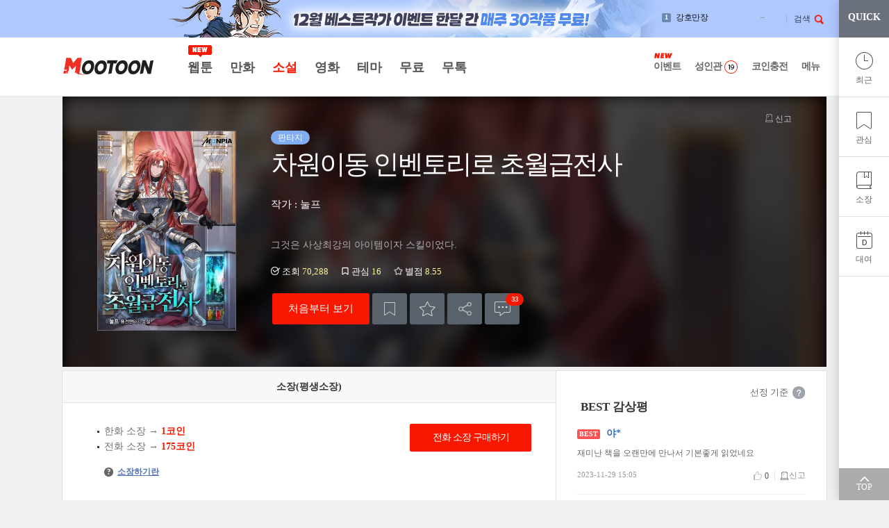

--- FILE ---
content_type: text/html; charset=UTF-8
request_url: https://www.mootoon.co.kr/nov/nov_list.mg?tcode=uvv8
body_size: 23598
content:

<!DOCTYPE html>
<html lang="ko">
<head>
<meta charset="utf-8">
<meta http-equiv="X-UA-Compatible" content="IE=Edge">
<title>차원이동 인벤토리로 초월급전사 (눌프) : 무툰</title>
<meta name="keywords" content="차원이동 인벤토리로 초월급전사,눌프,판타지">
<meta name="description" content="차원이동 인벤토리로 초월급전사 눌프: 그것은 사상최강의 아이템이자 스킬이었다.">
<meta property="og:type" content="website" />
<meta property="og:title" content="차원이동 인벤토리로 초월급전사 (눌프) : 무툰" />
<meta property="og:url" content="https://m.mootoon.co.kr/nov/nov_list.mg?tcode=uvv8" />
<meta property="og:site_name" content="무툰" />
<meta property="og:image" content="https://im.mootoon.co.kr/logo/logo_310x310.png" />
<meta property="og:description" content="차원이동 인벤토리로 초월급전사 눌프: 그것은 사상최강의 아이템이자 스킬이었다." />
<meta name="twitter:card" content="summary" />
<meta name="twitter:title" content="차원이동 인벤토리로 초월급전사 (눌프) : 무툰" />
<meta name="twitter:url" content="https://m.mootoon.co.kr/nov/nov_list.mg?tcode=uvv8" />
<meta name="twitter:description" content="차원이동 인벤토리로 초월급전사 눌프: 그것은 사상최강의 아이템이자 스킬이었다." />
<link rel="shortcut icon" type="image/x-icon" href="https://im.mootoon.co.kr/favicon.ico?4">
<link rel="apple-touch-icon" type="image/x-icon" href="https://im.mootoon.co.kr/favicon.ico?4">
<link rel="apple-touch-icon-precomposed" href="https://im.mootoon.co.kr/favicon152.png?4">
<link rel="stylesheet" type="text/css" href="https://im.mootoon.co.kr/web/css/common.css?264221141">
<link rel="stylesheet" type="text/css" href="https://im.mootoon.co.kr/web/css/sub_title_list.css?264031903"><script src="/inc/js/coment.js?260660250"></script><script src="/inc/js/Ajax.js?43123373"></script>
<script src="/inc/js/moo.js?135483695"></script>
<script src="/inc/js/Saws.js?205641784"></script>
<script type="application/ld+json">
{
"@context": "https://schema.org",
"@type": "Organization",
"name": "무툰",
"url": "https://www.mootoon.co.kr",
"sameAs": [
"https://www.facebook.com/mootoon2/",
"https://play.google.com/store/apps/details?id=kr.co.mootoon.mooan",
"https://story.kakao.com/ch/mootoon",
"https://blog.naver.com/mootoon/",
"https://www.instagram.com/mootoon1/"
] }
</script>
</head>
<body id="body_fixed"  style="overflow-y:scroll;" >

<div id="quick_overlay" class="overlay" style="opacity:1;display:none;z-index:12;" onclick="f_quick_move('', 'none');"></div>

<div id="quick_rgtwrap" class="quick_rgtwrap" style="z-index:13;width:72px;">
	<div class="quick_head">
		<p style="cursor:pointer;" onclick="f_quick_small();">QUICK</p>
		<a href="javascript:;" onclick="f_quick_move('', 'none');" id="quick_close" class="quick_close" style="display:none;">닫기</a>
	</div>
	<div id="quick_mylib_vtab" class="mylib_vtab" >
		<ul>
			<li id="quick_vtabA"><a href="javascript:;" onclick="f_quick_move('A', 'block');" class="mylib_recent">최근</a></li>
			<li id="quick_vtabB"><a href="javascript:;" onclick="f_quick_move('B', 'block');" class="mylib_like">관심</a></li>
			<li id="quick_vtabC"><a href="javascript:;" onclick="f_quick_move('C', 'block');" class="mylib_unlimited1">소장</a></li>
			<li id="quick_vtabD"><a href="javascript:;" onclick="f_quick_move('D', 'block');" class="mylib_dday">대여</a></li>
				</ul>
		<div id="quick_top" class="vtab_foot"><a href="#top" class="vtab_foot_link">TOP</a></div>
	</div>

	<div id="quick_mylib_list" class="mylib_list"></div>

	<div id="quick_foot" class="quick_foot_menu" style="display:none;">
		<ul>
			<li><a href="javascript:;" onclick="f_myinfo_login();" class="quickm_myinfo quick_act">내정보</a></li>
			<li><a href="javascript:;" onclick="f_myinfo_login();" class="quickm_coin">코인충전</a></li>
			<li><a href="javascript:;" onclick="f_myinfo_login();" class="quickm_coupon">쿠폰</a></li>
			<li><a href="https://www.mootoon.co.kr/lbbs/?tb=event" class="quickm_event">이벤트</a></li>
			<li><a href="https://www.mootoon.co.kr/event/171225/" class="quickm_boxopen">상자열기</a></li>
			<li><a href="javascript:;" onclick="f_myinfo_login();" class="quickm_stemp">출석체크</a></li>
			</li>
		</ul>
	</div>
</div>

<script>
	function f_quick_small() {
		if ($("quick_foot").style.display == 'none') {
			if ($("quick_mylib_vtab").style.display == 'none') {
				$("quick_mylib_vtab").style.display	= 'block';
				$("quick_rgtwrap").style.height		= '100%';
				if (getCookie('quick_small') == 'done') {
					setCookie('quick_small', '', 1);
				}
			} else {
				$("quick_mylib_vtab").style.display	= 'none';
				$("quick_rgtwrap").style.height		= '54px';
				if (getCookie('quick_small') == '') {
					setCookie('quick_small', 'done', 1);
				}
			}
		}
	}

	function f_quick_move(_mrty, _dis) {
		document.getElementById("quick_close").style.display		= _dis;
		document.getElementById("quick_overlay").style.display		= _dis;
		document.getElementById("quick_foot").style.display			= _dis;
		document.getElementById("quick_vtabA").className			= "";
		document.getElementById("quick_vtabB").className			= "";
		document.getElementById("quick_vtabC").className			= "";
		document.getElementById("quick_vtabD").className			= "";
	
		var elem	= document.getElementById("quick_rgtwrap");

		if (_dis == "block") {
			var pos_s	= 72;
			var pos_e	= 312;
			document.body.style.overflow	= "hidden";
			document.getElementById("quick_top").style.display		= "none";
		} else {
			var pos_s	= 312;
			var pos_e	= 72;
			document.body.style.overflow	= "auto";
			document.getElementById("quick_top").style.display		= "block";
		}

		if (_mrty != "") {
			document.getElementById("quick_vtab"+_mrty).className	= "mylib_on";
			f_quick_mty(_mrty);
		}

		if (elem.style.width == pos_s+"px") {
			var id	= setInterval(f_quick_move_frame, 1);

			function f_quick_move_frame() {
				if (pos_s == pos_e) {
					clearInterval(id);
				} else {
					if (_dis == "block") {
						pos_s	+= 30;
					} else {
						pos_s	-= 30;
					}
					elem.style.width	= pos_s+"px";
				}
			}
		}
	}

	function f_quick_mty(_mrty) {
		Ajax.sendRequest("/inc/html/head_quick_ajax.mg", "&&mrty=="+_mrty, f_quick_mty_proc);
	}

	function f_quick_mty_proc(oj) {
		document.getElementById("quick_mylib_list").innerHTML= oj.responseText;
	}

		function f_rent_to_list(_val, _istype) {
		if (confirm("최근 1년이내 대여하여 감상한 작품입니다.\n작품 리스트 페이지로 이동하시겠습니까?")) {
			Ajax.sendRequest("/fam/chk_rent.mg", "&&cuid=="+_val+"&&istype=="+_istype, f_view_proc);
		}
	}

	function f_view(_val, _isview) {
		if (_isview != "") {
			Ajax.sendRequest("/comic/moo_view_chk.mg", "&&cuid=="+_val+"&&isview=="+_isview, f_view_proc);
		} else {
			Ajax.sendRequest("/comic/moo_view_chk.mg", "&&cuid=="+_val, f_view_proc);
		}
	}

	function f_rent_to_read_chk(_val, _isview) {
		if (_isview != "R") {
			_isview	= "R";
		}
		if (confirm("최근 1년이내 대여하여 감상한 작품입니다.\n다시 대여하여 작품을 감상하시겠습니까?")) {
			f_rent_to_read(_val, _isview);
		}
	}

	function f_rent_to_read(_val, _isview) {
		Ajax.sendRequest("/comic/moo_view_chk.mg", "&&cuid=="+_val+"&&isview=="+_isview, f_view_proc);
	}

	function f_view_n(_val) {
		Ajax.sendRequest("/comic/moo_view_nochk.mg", "&&cuid=="+_val, f_view_proc);
	}
	function f_view_n_book(_val) {
		Ajax.sendRequest("/book/book_viewchkno.mg", "&&tcode=="+_val, f_view_proc);
	}

	function f_view_proc(oj) {
		eval(oj.responseText);
	}
	

	function f_view_com(_val, _isview) {
		if (_isview != "") {
			Ajax.sendRequest("/comic/moo_view_chk.mg", "&&cuid=="+_val+"&&isview=="+_isview, f_view_proc);
		} else {
			Ajax.sendRequest("/comic/moo_view_chk.mg", "&&cuid=="+_val, f_view_proc);
		}
	}
	function f_rent_to_read_chk_com(_val, _isview) {
		if (_isview != "R") {
			_isview	= "R";
		}
		if (confirm("최근 1년이내 대여하여 감상한 작품입니다.\n다시 대여하여 작품을 감상하시겠습니까?")) {
			f_rent_to_read_com(_val, _isview);
		}
	}
	function f_rent_to_read_com(_val, _isview) {
		Ajax.sendRequest("/comic/moo_view_chk.mg", "&&cuid=="+_val+"&&isview=="+_isview, f_view_proc);
	}
	function f_view_n_com(_val) {
		Ajax.sendRequest("/comic/moo_view_nochk.mg", "&&cuid=="+_val, f_view_proc);
	}

	function f_view_nov(_val, _isview) {
		if (_isview != "") {
			Ajax.sendRequest("/nov/nov_view_chk.mg", "&&cuid=="+_val+"&&isview=="+_isview, f_view_proc);
		} else {
			Ajax.sendRequest("/nov/nov_view_chk.mg", "&&cuid=="+_val, f_view_proc);
		}
	}
	function f_rent_to_read_chk_nov(_val, _isview) {
		if (_isview != "R") {
			_isview	= "R";
		}
		if (confirm("최근 1년이내 대여하여 감상한 작품입니다.\n다시 대여하여 작품을 감상하시겠습니까?")) {
			f_rent_to_read_nov(_val, _isview);
		}
	}
	function f_rent_to_read_nov(_val, _isview) {
		Ajax.sendRequest("/nov/nov_view_chk.mg", "&&cuid=="+_val+"&&isview=="+_isview, f_view_proc);
	}
	function f_view_n_nov(_val) {
		Ajax.sendRequest("/nov/nov_view_nochk.mg", "&&cuid=="+_val, f_view_proc);
	}

	function c_quick_show(_str_tuid, _str_tcode, _str_isview, _type) {
		if (!_str_isview || _str_isview == "") {
			_str_isview = "R";
		}
		var _url = "";
		if (_type == "S") {
			_url = "/popup/nov_list_continue_layer.mg";
		} else if (_type == "T" || _type == "D") {
			_url = "/popup/moo_list_continue_layer.mg";
		} else {
			return false;
		}
		document.getElementById("contiquk_back").style.display = "block";
		document.getElementById("contiquk_layer").style.display = "block";

		var param	 = "&&tuid=="+_str_tuid+"&&tcode=="+_str_tcode+"&&isview=="+_str_isview+"&&type=="+_type+"&&q==Y";

		Ajax.sendRequest(_url, param, c_quick_show_proc);
	}

	function c_quick_show_proc(oj) {
		document.getElementById("contiquk_layer").innerHTML		= oj.responseText;
	}

	function c_quick_close() {
		document.getElementById("contiquk_back").style.display	= "none";
		document.getElementById("contiquk_layer").style.display	= "none";
		document.getElementById("contiquk_layer").innerHTML		= "";
	}
</script>


<link rel="stylesheet" type="text/css" href="https://im.mootoon.co.kr/web/css/layer.css?250402114">
<div class="overlay" id="contiquk_back" style="display:none;z-index:14;" onclick="c_quick_close();"></div>
<div class="connect_layer" id="contiquk_layer" style="display:none;z-index:20;"></div> <script>
	var myinfo				= 0;
	var onoff_ctrl			= 0;
	var onoff_ctrl_scrlpass	= 0;
</script>

	<div id="myinfo_wrap" class="layer_mymenu loginArea" style="opacity:1;z-index:20;display:none;">
		<div class="mymenu_left">
			<div class="login_cont">
				<span class="tit"><strong>로그인</strong> 해 주세요!</span>
				<a href="/fam/login.mg?r_url=/nov/nov_list.mg?tcode%3Duvv8" class="btn_login">로그인</a>
			</div>
			<a href="/fam/join.mg" class="btn_join"><img src="https://im.mootoon.co.kr/web/images/ico_member_lock.png"> 회원가입</a>
		</div>

		<div class="mymenu_right">
			<div class="my_qmenu">
				<ul>
					<li><a href="javascript:;" onclick="f_myinfo_login();"><i class="ico_myinfo"></i><span>내정보</span></a></li>
					<li><a href="javascript:;" onclick="f_myinfo_login();"><i class="ico_mylib"></i><span>내서재</span></a></li>
					<li><a href="javascript:;" onclick="f_myinfo_login();"><i class="ico_coupon"></i><span>쿠폰등록</span></a></li>
					<li><a href="javascript:;" onclick="f_myinfo_login();"><i class="ico_coin"></i><span>코인충전</span></a></li>
					<li><a href="/lbbs/?tb=qa"><i class="ico_customer"></i><span>고객센터</span></a></li>
					<li><a href="javascript:;" onclick="f_myinfo_login();"><i class="ico_attend"></i><span>출석체크</span></a></li>
					<li><a href="/lbbs/?tb=event"><i class="ico_event"></i><span>이벤트</span><span class="ico_new">N</span></a></li>
					<li><a href="/mfree/"><i class="ico_free"></i><span>무료</span></a></li>
					<li><a href="javascript:;" onclick="f_myinfo_login();"><i class="ico_boxopen"></i><span>상자열기</span></a></li>
					<li><a href="javascript:;" onclick="f_myinfo_login();"><i class="ico_qna"></i><span>1:1문의</span></a></li>
					<li><a href="/lbbs/?tb=notice"><i class="ico_notice"></i><span>공지사항</span></a></li>
					<li><a href="javascript:;" onclick="f_myinfo_login();"><i class="ico_alimi"></i><span>알림함</span></a></li>
				</ul>
			</div>
		</div>
	</div>
	
<div id="myinfo_overlay" class="overlay" style="opacity:1;display:none;z-index:13;" onclick="f_head_myinfo();"></div>
	<div id="head" class="head hd_dec25bg" style="position:fixed;top:0px;left:0;z-index:10;">
		<div class="gnb">
					<div class="gnbtop_bnr"><a href="/event/bauth.mg"><img src="//im.mootoon.co.kr/web/images/banner/gnb_eventbanner_dec25.png" alt="11월 베스트 작가 이벤트"></a></div>
		
			<ul class="gnb_rm dark_rm">
							<li class="realtime_fav_wrap" style="display:block;cursor:pointer;">
					<a href="javascript:;" class="tm_realtime_fav" onmouseover="hdRealRankDis();">
						<span id="hd_real_rank_num" class="grd_num">1</span>
						<span id="hd_real_rank_title" class="fav_title">강호만장</span>
						<span id="hd_real_rank_grd" class="grd_move keep">유지</span>
						<span id="hd_real_rank_chg" class="chg_num"></span>
					</a>
				</li>
								 <li class="li_noline search_ico">
					<a href="javascript:;" onclick="f_search2_dis('block'); return false;" style="font-size:12px;">검색</a>
				</li>
			</ul>

			<div id="search2_dis" class="search_gmarea" style="display:none;">
				<form name="f_sch2" action="/comic/hdsch.mg" method="get" onsubmit="f_search2(); return false;">
					<input type="text" id="hdsch" name="hdsch" class="search_input" placeholder="만화/소설/작가 찾기" onkeydown="sawsKeydown(this);" onkeyup="sawsKeyup(this)" onfocus="sSearch(this, 'N', 'N', 'N')" autocomplete="off">
					<a href="javascript:;" class="btn_search" onclick="f_search2(); return false;">검색</a>
					<a href="javascript:;" class="btn_schclose" onclick="f_search2_dis('none'); return false;">닫기</a>
				</form>
			</div>
		</div>
	</div>
	<div id="saws_msg" class="search_layer" style="display:none;"></div>

	<div id="navigator" class="navigator">
		<div class="navigator_wrap">
			<a href="https://www.mootoon.co.kr/"><h1 class="logonew2"><img src="https://im.mootoon.co.kr/web/images/logo_mootoon.png" width="132" alt="무툰"></h1></a>
			<ul class="nav_1dep">
							<li>
					<a id="2dep_1" href="/mtoon/top.mg" class="tmn_1dep">
						웹툰											<span class="new_2dep"></span>										</a>
				</li>
								<li>
					<a id="2dep_2" href="/mmanhwa/" class="tmn_1dep">
						만화																					</a>
				</li>
								<li>
					<a id="2dep_3" href="/nov/" class="tmn_1dep mnact">
						소설																					</a>
				</li>
								<li>
					<a id="2dep_4" href="/mmovie/" class="tmn_1dep">
						영화																					</a>
				</li>
								<li>
					<a id="2dep_5" href="/thema/" class="tmn_1dep">
						테마																					</a>
				</li>
								<li>
					<a id="2dep_6" href="/mfree/" class="tmn_1dep">
						무료																					</a>
				</li>
								<li>
					<a id="2dep_7" href="/mtalk/" class="tmn_1dep">
						무톡																					</a>
				</li>
							</ul>

			<div class="nav4">
				<ul>					
					 <li>
					 						<a href="/lbbs/?tb=event" >이벤트</a><span class="new_label"></span>
										</li>

									 <li class="nav_adult">
						<a href="/madult/" >성인관</a>
					</li>
				
					 <li>
											<a href="/cash/" >코인충전</a>
										</li>
				   <li class="alram_num">
						<a href="javascript:;" onclick="f_head_myinfo();">메뉴</a>
											</li>
				 </ul>
			 </div>

		</div>
	</div>


		<div id="head_section" style="margin-top:138px;"></div>
	
	<div id="hd_real_rank" class="realtime_rank_open" style="display:none;position:fixed;top:-5px;left:50%;margin-left:168px;" onmouseleave="hdRealRankDis2('none');">
		<h3 class="tit_rank">실시간 인기 순위<a href="javascript:;" onclick="hdRealRankDis();" class="bt_close">전체목록닫기</a></h3>

		<div id="hd_real_rank_div" class="wrap_hotrank">
			<div id="hd_real_rank_1" class="tab_rank_1depth">
				<a id="hd_real_rank_1A" href="javascript:hdRealRank1('A');" class="on">전체</a><a id="hd_real_rank_1D" href="javascript:hdRealRank1('D');">만화</a><a id="hd_real_rank_1S" href="javascript:hdRealRank1('S');">소설</a><a id="hd_real_rank_1T" href="javascript:hdRealRank1('T');">웹툰</a>
				<button class="rank_total" onclick="location.href='/mrank/genre_list.mg';">순위 전체 <i class="btn_more">&gt;</i></button>
			</div>
							<div id="hd_real_rank_A" class="tab_rank_2depth menu3">
					<a id="hd_real_rank_tabA0" href="javascript:;" onclick="hdRealRankTab('A', '0');" class="on">전체</a>
					<a id="hd_real_rank_tabA1" href="javascript:;" onclick="hdRealRankTab('A', '1');">무협</a>
									<a id="hd_real_rank_tabA2" href="javascript:;" onclick="hdRealRankTab('A', '2');">액션</a>
									<a id="hd_real_rank_tabA4" href="javascript:;" onclick="hdRealRankTab('A', '4');" style="display:none">성인</a>
				</div>
									<ol id="hd_real_rank_olA0" class="list_rank list_rankA" >
											<li id="hd_real_rank_liA00" style="" data-original="강호만장||유지|keep">
							<a href="/comic/moo_list.mg?tcode=7ban">
								<p class="thum">
																	<img src="//im.mootoon.co.kr/co/7/7ban/7ban_sq_m.jpg">
																	</p>
								<div class="work_info">
									<p class="col ranknum">1</p>
									<dl class="col">
										<dt class="tit">강호만장</dt>
										<dd class="txt"><span class="cate dtype">만화</span><span class="genre">무협</span></dd>
									</dl>
								</div>
								<span class="state_rank"><em class="ico_gra ico_keep">유지</em><em class="count"></em></span>
							</a>
						</li>
												<li id="hd_real_rank_liA01" style="" data-original="황금세가 장남은..||유지|keep">
							<a href="/nov/nov_list.mg?tcode=1lgz">
								<p class="thum">
																	<img src="//ib.mootoon.co.kr/co/1/1lgz/1lgz_sq_m.jpg">
																	</p>
								<div class="work_info">
									<p class="col ranknum">2</p>
									<dl class="col">
										<dt class="tit">황금세가 장남은 천마</dt>
										<dd class="txt"><span class="cate ntype">소설</span><span class="genre">무협</span></dd>
									</dl>
								</div>
								<span class="state_rank"><em class="ico_gra ico_keep">유지</em><em class="count"></em></span>
							</a>
						</li>
												<li id="hd_real_rank_liA02" style="" data-original="청성무사 1부+..|1|상승|up">
							<a href="/comic/moo_list.mg?tcode=pqhw">
								<p class="thum">
																	<img src="//im.mootoon.co.kr/co/p/pqhw/pqhw_sq_m.jpg">
																	</p>
								<div class="work_info">
									<p class="col ranknum">3</p>
									<dl class="col">
										<dt class="tit">청성무사 1부+2부</dt>
										<dd class="txt"><span class="cate dtype">만화</span><span class="genre">무협</span></dd>
									</dl>
								</div>
								<span class="state_rank"><em class="ico_gra ico_up">상승</em><em class="count">1</em></span>
							</a>
						</li>
												<li id="hd_real_rank_liA03" style="" data-original="신귀환생||유지|keep">
							<a href="/nov/nov_list.mg?tcode=x5h1">
								<p class="thum">
																	<img src="//ib.mootoon.co.kr/co/x/x5h1/x5h1_sq_m.jpg">
																	</p>
								<div class="work_info">
									<p class="col ranknum">4</p>
									<dl class="col">
										<dt class="tit">신귀환생</dt>
										<dd class="txt"><span class="cate ntype">소설</span><span class="genre">무협</span></dd>
									</dl>
								</div>
								<span class="state_rank"><em class="ico_gra ico_keep">유지</em><em class="count"></em></span>
							</a>
						</li>
												<li id="hd_real_rank_liA04" style="" data-original="정글||유지|keep">
							<a href="/comic/moo_list.mg?tcode=x2ll">
								<p class="thum">
																	<img src="//im.mootoon.co.kr/co/x/x2ll/x2ll_sq_m.jpg">
																	</p>
								<div class="work_info">
									<p class="col ranknum">5</p>
									<dl class="col">
										<dt class="tit">정글</dt>
										<dd class="txt"><span class="cate wtype">웹툰</span><span class="genre">액션</span></dd>
									</dl>
								</div>
								<span class="state_rank"><em class="ico_gra ico_keep">유지</em><em class="count"></em></span>
							</a>
						</li>
												<li id="hd_real_rank_liA05" style="" data-original="금의위, 문주되..|1|하락|down">
							<a href="/comic/moo_list.mg?tcode=41lr">
								<p class="thum">
																	<img src="//im.mootoon.co.kr/co/4/41lr/41lr_sq_m.jpg">
																	</p>
								<div class="work_info">
									<p class="col ranknum">6</p>
									<dl class="col">
										<dt class="tit">금의위, 문주되다</dt>
										<dd class="txt"><span class="cate dtype">만화</span><span class="genre">무협</span></dd>
									</dl>
								</div>
								<span class="state_rank"><em class="ico_gra ico_dw">하락</em><em class="count">1</em></span>
							</a>
						</li>
												<li id="hd_real_rank_liA06" style="" data-original="강호귀환|1|상승|up">
							<a href="/comic/moo_list.mg?tcode=fwjb">
								<p class="thum">
																	<img src="//im.mootoon.co.kr/co/f/fwjb/fwjb_sq_m.jpg">
																	</p>
								<div class="work_info">
									<p class="col ranknum">7</p>
									<dl class="col">
										<dt class="tit">강호귀환</dt>
										<dd class="txt"><span class="cate dtype">만화</span><span class="genre">무협</span></dd>
									</dl>
								</div>
								<span class="state_rank"><em class="ico_gra ico_up">상승</em><em class="count">1</em></span>
							</a>
						</li>
												<li id="hd_real_rank_liA07" style="" data-original="성승귀환|1|상승|up">
							<a href="/comic/moo_list.mg?tcode=dq07">
								<p class="thum">
																	<img src="//im.mootoon.co.kr/co/d/dq07/dq07_sq_m.jpg">
																	</p>
								<div class="work_info">
									<p class="col ranknum">8</p>
									<dl class="col">
										<dt class="tit">성승귀환</dt>
										<dd class="txt"><span class="cate dtype">만화</span><span class="genre">무협</span></dd>
									</dl>
								</div>
								<span class="state_rank"><em class="ico_gra ico_up">상승</em><em class="count">1</em></span>
							</a>
						</li>
												<li id="hd_real_rank_liA08" style="" data-original="귀환노병, 천하..||유지|keep">
							<a href="/nov/nov_list.mg?tcode=bf5o">
								<p class="thum">
																	<img src="//ib.mootoon.co.kr/co/b/bf5o/bf5o_sq_m.jpg">
																	</p>
								<div class="work_info">
									<p class="col ranknum">9</p>
									<dl class="col">
										<dt class="tit">귀환노병, 천하제일가를 세우다</dt>
										<dd class="txt"><span class="cate ntype">소설</span><span class="genre">무협</span></dd>
									</dl>
								</div>
								<span class="state_rank"><em class="ico_gra ico_keep">유지</em><em class="count"></em></span>
							</a>
						</li>
												<li id="hd_real_rank_liA09" style="border:0;" data-original="파공검제||유지|keep">
							<a href="/nov/nov_list.mg?tcode=3ghg">
								<p class="thum">
																	<img src="//ib.mootoon.co.kr/co/3/3ghg/3ghg_sq_m.jpg">
																	</p>
								<div class="work_info">
									<p class="col ranknum">10</p>
									<dl class="col">
										<dt class="tit">파공검제</dt>
										<dd class="txt"><span class="cate ntype">소설</span><span class="genre">무협</span></dd>
									</dl>
								</div>
								<span class="state_rank"><em class="ico_gra ico_keep">유지</em><em class="count"></em></span>
							</a>
						</li>
												<li id="hd_real_rank_liA010" style="display:none;" data-original="천사지인 1부~..|6|상승|up">
							<a href="/comic/moo_list.mg?tcode=ejco">
								<p class="thum">
																	<img src="https://im.mootoon.co.kr/blank.gif" data-src="//im.mootoon.co.kr/co/e/ejco/ejco_sq_m.jpg">
																	</p>
								<div class="work_info">
									<p class="col ranknum">11</p>
									<dl class="col">
										<dt class="tit">천사지인 1부~4부(외전)</dt>
										<dd class="txt"><span class="cate dtype">만화</span><span class="genre">무협</span></dd>
									</dl>
								</div>
								<span class="state_rank"><em class="ico_gra ico_up">상승</em><em class="count">6</em></span>
							</a>
						</li>
												<li id="hd_real_rank_liA011" style="display:none;" data-original="독왕강림|2|상승|up">
							<a href="/comic/moo_list.mg?tcode=df9v">
								<p class="thum">
																	<img src="https://im.mootoon.co.kr/blank.gif" data-src="//im.mootoon.co.kr/co/d/df9v/df9v_sq_m.jpg">
																	</p>
								<div class="work_info">
									<p class="col ranknum">12</p>
									<dl class="col">
										<dt class="tit">독왕강림</dt>
										<dd class="txt"><span class="cate dtype">만화</span><span class="genre">무협</span></dd>
									</dl>
								</div>
								<span class="state_rank"><em class="ico_gra ico_up">상승</em><em class="count">2</em></span>
							</a>
						</li>
												<li id="hd_real_rank_liA012" style="display:none;" data-original="절륜환관|1|상승|up">
							<a href="/nov/nov_list.mg?tcode=q3n0">
								<p class="thum">
																	<img src="https://im.mootoon.co.kr/blank.gif" data-src="//ib.mootoon.co.kr/co/q/q3n0/q3n0_sq_m.jpg">
																	</p>
								<div class="work_info">
									<p class="col ranknum">13</p>
									<dl class="col">
										<dt class="tit">절륜환관</dt>
										<dd class="txt"><span class="cate ntype">소설</span><span class="genre">무협</span></dd>
									</dl>
								</div>
								<span class="state_rank"><em class="ico_gra ico_up">상승</em><em class="count">1</em></span>
							</a>
						</li>
												<li id="hd_real_rank_liA013" style="display:none;" data-original="전생마인|1|상승|up">
							<a href="/nov/nov_list.mg?tcode=mxxs">
								<p class="thum">
																	<img src="https://im.mootoon.co.kr/blank.gif" data-src="//ib.mootoon.co.kr/co/m/mxxs/mxxs_sq_m.jpg">
																	</p>
								<div class="work_info">
									<p class="col ranknum">14</p>
									<dl class="col">
										<dt class="tit">전생마인</dt>
										<dd class="txt"><span class="cate ntype">소설</span><span class="genre">무협</span></dd>
									</dl>
								</div>
								<span class="state_rank"><em class="ico_gra ico_up">상승</em><em class="count">1</em></span>
							</a>
						</li>
												<li id="hd_real_rank_liA014" style="display:none;" data-original="고대세가 무공천..|2|하락|down">
							<a href="/nov/nov_list.mg?tcode=tdnc">
								<p class="thum">
																	<img src="https://im.mootoon.co.kr/blank.gif" data-src="//ib.mootoon.co.kr/co/t/tdnc/tdnc_sq_m.jpg">
																	</p>
								<div class="work_info">
									<p class="col ranknum">15</p>
									<dl class="col">
										<dt class="tit">고대세가 무공천재</dt>
										<dd class="txt"><span class="cate ntype">소설</span><span class="genre">무협</span></dd>
									</dl>
								</div>
								<span class="state_rank"><em class="ico_gra ico_dw">하락</em><em class="count">2</em></span>
							</a>
						</li>
												<li id="hd_real_rank_liA015" style="display:none;" data-original="대혈마귀환||유지|keep">
							<a href="/comic/moo_list.mg?tcode=ggkw">
								<p class="thum">
																	<img src="https://im.mootoon.co.kr/blank.gif" data-src="//im.mootoon.co.kr/co/g/ggkw/ggkw_sq_m.jpg">
																	</p>
								<div class="work_info">
									<p class="col ranknum">16</p>
									<dl class="col">
										<dt class="tit">대혈마귀환</dt>
										<dd class="txt"><span class="cate dtype">만화</span><span class="genre">무협</span></dd>
									</dl>
								</div>
								<span class="state_rank"><em class="ico_gra ico_keep">유지</em><em class="count"></em></span>
							</a>
						</li>
												<li id="hd_real_rank_liA016" style="display:none;" data-original="풍운전신|1|상승|up">
							<a href="/nov/nov_list.mg?tcode=qzea">
								<p class="thum">
																	<img src="https://im.mootoon.co.kr/blank.gif" data-src="//ib.mootoon.co.kr/co/q/qzea/qzea_sq_m.jpg">
																	</p>
								<div class="work_info">
									<p class="col ranknum">17</p>
									<dl class="col">
										<dt class="tit">풍운전신</dt>
										<dd class="txt"><span class="cate ntype">소설</span><span class="genre">무협</span></dd>
									</dl>
								</div>
								<span class="state_rank"><em class="ico_gra ico_up">상승</em><em class="count">1</em></span>
							</a>
						</li>
												<li id="hd_real_rank_liA017" style="display:none;" data-original="태고신왕|1|하락|down">
							<a href="/nov/nov_list.mg?tcode=ngqw">
								<p class="thum">
																	<img src="https://im.mootoon.co.kr/blank.gif" data-src="//ib.mootoon.co.kr/co/n/ngqw/ngqw_sq_m.jpg">
																	</p>
								<div class="work_info">
									<p class="col ranknum">18</p>
									<dl class="col">
										<dt class="tit">태고신왕</dt>
										<dd class="txt"><span class="cate ntype">소설</span><span class="genre">무협</span></dd>
									</dl>
								</div>
								<span class="state_rank"><em class="ico_gra ico_dw">하락</em><em class="count">1</em></span>
							</a>
						</li>
												<li id="hd_real_rank_liA018" style="display:none;" data-original="절대호위||유지|keep">
							<a href="/nov/nov_list.mg?tcode=klot">
								<p class="thum">
																	<img src="https://im.mootoon.co.kr/blank.gif" data-src="//ib.mootoon.co.kr/co/k/klot/klot_sq_m.jpg">
																	</p>
								<div class="work_info">
									<p class="col ranknum">19</p>
									<dl class="col">
										<dt class="tit">절대호위</dt>
										<dd class="txt"><span class="cate ntype">소설</span><span class="genre">무협</span></dd>
									</dl>
								</div>
								<span class="state_rank"><em class="ico_gra ico_keep">유지</em><em class="count"></em></span>
							</a>
						</li>
												<li id="hd_real_rank_liA019" style="border:0;display:none;" data-original="돈 버는 게 숨..|17|상승|up">
							<a href="/nov/nov_list.mg?tcode=3sul">
								<p class="thum">
																	<img src="https://im.mootoon.co.kr/blank.gif" data-src="//ib.mootoon.co.kr/co/3/3sul/3sul_sq_m.jpg">
																	</p>
								<div class="work_info">
									<p class="col ranknum">20</p>
									<dl class="col">
										<dt class="tit">돈 버는 게 숨 쉬는 것보다 쉬웠어요</dt>
										<dd class="txt"><span class="cate ntype">소설</span><span class="genre">판타지</span></dd>
									</dl>
								</div>
								<span class="state_rank"><em class="ico_gra ico_up">상승</em><em class="count">17</em></span>
							</a>
						</li>
											</ol>
									<ol id="hd_real_rank_olA1" class="list_rank list_rankA" style="display:none;">
											<li id="hd_real_rank_liA10" style="" data-original="강호만장||유지|keep">
							<a href="/comic/moo_list.mg?tcode=7ban">
								<p class="thum">
																	<img src="https://im.mootoon.co.kr/blank.gif" data-src="//im.mootoon.co.kr/co/7/7ban/7ban_sq_m.jpg">
																	</p>
								<div class="work_info">
									<p class="col ranknum">1</p>
									<dl class="col">
										<dt class="tit">강호만장</dt>
										<dd class="txt"><span class="cate dtype">만화</span></dd>
									</dl>
								</div>
								<span class="state_rank"><em class="ico_gra ico_keep">유지</em><em class="count"></em></span>
							</a>
						</li>
												<li id="hd_real_rank_liA11" style="" data-original="황금세가 장남은..||유지|keep">
							<a href="/nov/nov_list.mg?tcode=1lgz">
								<p class="thum">
																	<img src="https://im.mootoon.co.kr/blank.gif" data-src="//ib.mootoon.co.kr/co/1/1lgz/1lgz_sq_m.jpg">
																	</p>
								<div class="work_info">
									<p class="col ranknum">2</p>
									<dl class="col">
										<dt class="tit">황금세가 장남은 천마</dt>
										<dd class="txt"><span class="cate ntype">소설</span></dd>
									</dl>
								</div>
								<span class="state_rank"><em class="ico_gra ico_keep">유지</em><em class="count"></em></span>
							</a>
						</li>
												<li id="hd_real_rank_liA12" style="" data-original="청성무사 1부+..|1|상승|up">
							<a href="/comic/moo_list.mg?tcode=pqhw">
								<p class="thum">
																	<img src="https://im.mootoon.co.kr/blank.gif" data-src="//im.mootoon.co.kr/co/p/pqhw/pqhw_sq_m.jpg">
																	</p>
								<div class="work_info">
									<p class="col ranknum">3</p>
									<dl class="col">
										<dt class="tit">청성무사 1부+2부</dt>
										<dd class="txt"><span class="cate dtype">만화</span></dd>
									</dl>
								</div>
								<span class="state_rank"><em class="ico_gra ico_up">상승</em><em class="count">1</em></span>
							</a>
						</li>
												<li id="hd_real_rank_liA13" style="" data-original="신귀환생||유지|keep">
							<a href="/nov/nov_list.mg?tcode=x5h1">
								<p class="thum">
																	<img src="https://im.mootoon.co.kr/blank.gif" data-src="//ib.mootoon.co.kr/co/x/x5h1/x5h1_sq_m.jpg">
																	</p>
								<div class="work_info">
									<p class="col ranknum">4</p>
									<dl class="col">
										<dt class="tit">신귀환생</dt>
										<dd class="txt"><span class="cate ntype">소설</span></dd>
									</dl>
								</div>
								<span class="state_rank"><em class="ico_gra ico_keep">유지</em><em class="count"></em></span>
							</a>
						</li>
												<li id="hd_real_rank_liA14" style="" data-original="무명도||유지|keep">
							<a href="/comic/moo_list.mg?tcode=yl5f">
								<p class="thum">
																	<img src="https://im.mootoon.co.kr/blank.gif" data-src="//im.mootoon.co.kr/co/y/yl5f/yl5f_sq_m.jpg">
																	</p>
								<div class="work_info">
									<p class="col ranknum">5</p>
									<dl class="col">
										<dt class="tit">무명도</dt>
										<dd class="txt"><span class="cate wtype">웹툰</span></dd>
									</dl>
								</div>
								<span class="state_rank"><em class="ico_gra ico_keep">유지</em><em class="count"></em></span>
							</a>
						</li>
												<li id="hd_real_rank_liA15" style="" data-original="금의위, 문주되..|1|하락|down">
							<a href="/comic/moo_list.mg?tcode=41lr">
								<p class="thum">
																	<img src="https://im.mootoon.co.kr/blank.gif" data-src="//im.mootoon.co.kr/co/4/41lr/41lr_sq_m.jpg">
																	</p>
								<div class="work_info">
									<p class="col ranknum">6</p>
									<dl class="col">
										<dt class="tit">금의위, 문주되다</dt>
										<dd class="txt"><span class="cate dtype">만화</span></dd>
									</dl>
								</div>
								<span class="state_rank"><em class="ico_gra ico_dw">하락</em><em class="count">1</em></span>
							</a>
						</li>
												<li id="hd_real_rank_liA16" style="" data-original="강호귀환|1|상승|up">
							<a href="/comic/moo_list.mg?tcode=fwjb">
								<p class="thum">
																	<img src="https://im.mootoon.co.kr/blank.gif" data-src="//im.mootoon.co.kr/co/f/fwjb/fwjb_sq_m.jpg">
																	</p>
								<div class="work_info">
									<p class="col ranknum">7</p>
									<dl class="col">
										<dt class="tit">강호귀환</dt>
										<dd class="txt"><span class="cate dtype">만화</span></dd>
									</dl>
								</div>
								<span class="state_rank"><em class="ico_gra ico_up">상승</em><em class="count">1</em></span>
							</a>
						</li>
												<li id="hd_real_rank_liA17" style="" data-original="성승귀환|1|상승|up">
							<a href="/comic/moo_list.mg?tcode=dq07">
								<p class="thum">
																	<img src="https://im.mootoon.co.kr/blank.gif" data-src="//im.mootoon.co.kr/co/d/dq07/dq07_sq_m.jpg">
																	</p>
								<div class="work_info">
									<p class="col ranknum">8</p>
									<dl class="col">
										<dt class="tit">성승귀환</dt>
										<dd class="txt"><span class="cate dtype">만화</span></dd>
									</dl>
								</div>
								<span class="state_rank"><em class="ico_gra ico_up">상승</em><em class="count">1</em></span>
							</a>
						</li>
												<li id="hd_real_rank_liA18" style="" data-original="귀환노병, 천하..||유지|keep">
							<a href="/nov/nov_list.mg?tcode=bf5o">
								<p class="thum">
																	<img src="https://im.mootoon.co.kr/blank.gif" data-src="//ib.mootoon.co.kr/co/b/bf5o/bf5o_sq_m.jpg">
																	</p>
								<div class="work_info">
									<p class="col ranknum">9</p>
									<dl class="col">
										<dt class="tit">귀환노병, 천하제일가를 세우다</dt>
										<dd class="txt"><span class="cate ntype">소설</span></dd>
									</dl>
								</div>
								<span class="state_rank"><em class="ico_gra ico_keep">유지</em><em class="count"></em></span>
							</a>
						</li>
												<li id="hd_real_rank_liA19" style="border:0;" data-original="파공검제||유지|keep">
							<a href="/nov/nov_list.mg?tcode=3ghg">
								<p class="thum">
																	<img src="https://im.mootoon.co.kr/blank.gif" data-src="//ib.mootoon.co.kr/co/3/3ghg/3ghg_sq_m.jpg">
																	</p>
								<div class="work_info">
									<p class="col ranknum">10</p>
									<dl class="col">
										<dt class="tit">파공검제</dt>
										<dd class="txt"><span class="cate ntype">소설</span></dd>
									</dl>
								</div>
								<span class="state_rank"><em class="ico_gra ico_keep">유지</em><em class="count"></em></span>
							</a>
						</li>
												<li id="hd_real_rank_liA110" style="display:none;" data-original="천사지인 1부~..|6|상승|up">
							<a href="/comic/moo_list.mg?tcode=ejco">
								<p class="thum">
																	<img src="https://im.mootoon.co.kr/blank.gif" data-src="//im.mootoon.co.kr/co/e/ejco/ejco_sq_m.jpg">
																	</p>
								<div class="work_info">
									<p class="col ranknum">11</p>
									<dl class="col">
										<dt class="tit">천사지인 1부~4부(외전)</dt>
										<dd class="txt"><span class="cate dtype">만화</span></dd>
									</dl>
								</div>
								<span class="state_rank"><em class="ico_gra ico_up">상승</em><em class="count">6</em></span>
							</a>
						</li>
												<li id="hd_real_rank_liA111" style="display:none;" data-original="독왕강림|2|상승|up">
							<a href="/comic/moo_list.mg?tcode=df9v">
								<p class="thum">
																	<img src="https://im.mootoon.co.kr/blank.gif" data-src="//im.mootoon.co.kr/co/d/df9v/df9v_sq_m.jpg">
																	</p>
								<div class="work_info">
									<p class="col ranknum">12</p>
									<dl class="col">
										<dt class="tit">독왕강림</dt>
										<dd class="txt"><span class="cate dtype">만화</span></dd>
									</dl>
								</div>
								<span class="state_rank"><em class="ico_gra ico_up">상승</em><em class="count">2</em></span>
							</a>
						</li>
												<li id="hd_real_rank_liA112" style="display:none;" data-original="절륜환관|1|상승|up">
							<a href="/nov/nov_list.mg?tcode=q3n0">
								<p class="thum">
																	<img src="https://im.mootoon.co.kr/blank.gif" data-src="//ib.mootoon.co.kr/co/q/q3n0/q3n0_sq_m.jpg">
																	</p>
								<div class="work_info">
									<p class="col ranknum">13</p>
									<dl class="col">
										<dt class="tit">절륜환관</dt>
										<dd class="txt"><span class="cate ntype">소설</span></dd>
									</dl>
								</div>
								<span class="state_rank"><em class="ico_gra ico_up">상승</em><em class="count">1</em></span>
							</a>
						</li>
												<li id="hd_real_rank_liA113" style="display:none;" data-original="전생마인|1|상승|up">
							<a href="/nov/nov_list.mg?tcode=mxxs">
								<p class="thum">
																	<img src="https://im.mootoon.co.kr/blank.gif" data-src="//ib.mootoon.co.kr/co/m/mxxs/mxxs_sq_m.jpg">
																	</p>
								<div class="work_info">
									<p class="col ranknum">14</p>
									<dl class="col">
										<dt class="tit">전생마인</dt>
										<dd class="txt"><span class="cate ntype">소설</span></dd>
									</dl>
								</div>
								<span class="state_rank"><em class="ico_gra ico_up">상승</em><em class="count">1</em></span>
							</a>
						</li>
												<li id="hd_real_rank_liA114" style="display:none;" data-original="고대세가 무공천..|2|하락|down">
							<a href="/nov/nov_list.mg?tcode=tdnc">
								<p class="thum">
																	<img src="https://im.mootoon.co.kr/blank.gif" data-src="//ib.mootoon.co.kr/co/t/tdnc/tdnc_sq_m.jpg">
																	</p>
								<div class="work_info">
									<p class="col ranknum">15</p>
									<dl class="col">
										<dt class="tit">고대세가 무공천재</dt>
										<dd class="txt"><span class="cate ntype">소설</span></dd>
									</dl>
								</div>
								<span class="state_rank"><em class="ico_gra ico_dw">하락</em><em class="count">2</em></span>
							</a>
						</li>
												<li id="hd_real_rank_liA115" style="display:none;" data-original="대혈마귀환||유지|keep">
							<a href="/comic/moo_list.mg?tcode=ggkw">
								<p class="thum">
																	<img src="https://im.mootoon.co.kr/blank.gif" data-src="//im.mootoon.co.kr/co/g/ggkw/ggkw_sq_m.jpg">
																	</p>
								<div class="work_info">
									<p class="col ranknum">16</p>
									<dl class="col">
										<dt class="tit">대혈마귀환</dt>
										<dd class="txt"><span class="cate dtype">만화</span></dd>
									</dl>
								</div>
								<span class="state_rank"><em class="ico_gra ico_keep">유지</em><em class="count"></em></span>
							</a>
						</li>
												<li id="hd_real_rank_liA116" style="display:none;" data-original="풍운전신|1|상승|up">
							<a href="/nov/nov_list.mg?tcode=qzea">
								<p class="thum">
																	<img src="https://im.mootoon.co.kr/blank.gif" data-src="//ib.mootoon.co.kr/co/q/qzea/qzea_sq_m.jpg">
																	</p>
								<div class="work_info">
									<p class="col ranknum">17</p>
									<dl class="col">
										<dt class="tit">풍운전신</dt>
										<dd class="txt"><span class="cate ntype">소설</span></dd>
									</dl>
								</div>
								<span class="state_rank"><em class="ico_gra ico_up">상승</em><em class="count">1</em></span>
							</a>
						</li>
												<li id="hd_real_rank_liA117" style="display:none;" data-original="태고신왕|1|하락|down">
							<a href="/nov/nov_list.mg?tcode=ngqw">
								<p class="thum">
																	<img src="https://im.mootoon.co.kr/blank.gif" data-src="//ib.mootoon.co.kr/co/n/ngqw/ngqw_sq_m.jpg">
																	</p>
								<div class="work_info">
									<p class="col ranknum">18</p>
									<dl class="col">
										<dt class="tit">태고신왕</dt>
										<dd class="txt"><span class="cate ntype">소설</span></dd>
									</dl>
								</div>
								<span class="state_rank"><em class="ico_gra ico_dw">하락</em><em class="count">1</em></span>
							</a>
						</li>
												<li id="hd_real_rank_liA118" style="display:none;" data-original="절대호위||유지|keep">
							<a href="/nov/nov_list.mg?tcode=klot">
								<p class="thum">
																	<img src="https://im.mootoon.co.kr/blank.gif" data-src="//ib.mootoon.co.kr/co/k/klot/klot_sq_m.jpg">
																	</p>
								<div class="work_info">
									<p class="col ranknum">19</p>
									<dl class="col">
										<dt class="tit">절대호위</dt>
										<dd class="txt"><span class="cate ntype">소설</span></dd>
									</dl>
								</div>
								<span class="state_rank"><em class="ico_gra ico_keep">유지</em><em class="count"></em></span>
							</a>
						</li>
												<li id="hd_real_rank_liA119" style="border:0;display:none;" data-original="흑자 [개정판]|5|하락|down">
							<a href="/comic/moo_list.mg?tcode=r2o2">
								<p class="thum">
																	<img src="https://im.mootoon.co.kr/blank.gif" data-src="//im.mootoon.co.kr/co/r/r2o2/r2o2_sq_m.jpg">
																	</p>
								<div class="work_info">
									<p class="col ranknum">20</p>
									<dl class="col">
										<dt class="tit">흑자 [개정판]</dt>
										<dd class="txt"><span class="cate dtype">만화</span></dd>
									</dl>
								</div>
								<span class="state_rank"><em class="ico_gra ico_dw">하락</em><em class="count">5</em></span>
							</a>
						</li>
											</ol>
									<ol id="hd_real_rank_olA2" class="list_rank list_rankA" style="display:none;">
											<li id="hd_real_rank_liA20" style="" data-original="도시정벌 9부||유지|keep">
							<a href="/comic/moo_list.mg?tcode=p7kq">
								<p class="thum">
																	<img src="https://im.mootoon.co.kr/blank.gif" data-src="//im.mootoon.co.kr/co/p/p7kq/p7kq_sq_m.jpg">
																	</p>
								<div class="work_info">
									<p class="col ranknum">1</p>
									<dl class="col">
										<dt class="tit">도시정벌 9부</dt>
										<dd class="txt"><span class="cate dtype">만화</span></dd>
									</dl>
								</div>
								<span class="state_rank"><em class="ico_gra ico_keep">유지</em><em class="count"></em></span>
							</a>
						</li>
												<li id="hd_real_rank_liA21" style="" data-original="형제|3|상승|up">
							<a href="/comic/moo_list.mg?tcode=wg9b">
								<p class="thum">
																	<img src="https://im.mootoon.co.kr/blank.gif" data-src="//im.mootoon.co.kr/co/w/wg9b/wg9b_sq_m.jpg">
																	</p>
								<div class="work_info">
									<p class="col ranknum">2</p>
									<dl class="col">
										<dt class="tit">형제</dt>
										<dd class="txt"><span class="cate dtype">만화</span></dd>
									</dl>
								</div>
								<span class="state_rank"><em class="ico_gra ico_up">상승</em><em class="count">3</em></span>
							</a>
						</li>
												<li id="hd_real_rank_liA22" style="" data-original="정글||유지|keep">
							<a href="/comic/moo_list.mg?tcode=x2ll">
								<p class="thum">
																	<img src="https://im.mootoon.co.kr/blank.gif" data-src="//im.mootoon.co.kr/co/x/x2ll/x2ll_sq_m.jpg">
																	</p>
								<div class="work_info">
									<p class="col ranknum">3</p>
									<dl class="col">
										<dt class="tit">정글</dt>
										<dd class="txt"><span class="cate wtype">웹툰</span></dd>
									</dl>
								</div>
								<span class="state_rank"><em class="ico_gra ico_keep">유지</em><em class="count"></em></span>
							</a>
						</li>
												<li id="hd_real_rank_liA23" style="" data-original="일진|1|상승|up">
							<a href="/comic/moo_list.mg?tcode=aeby">
								<p class="thum">
																	<img src="https://im.mootoon.co.kr/blank.gif" data-src="//im.mootoon.co.kr/co/a/aeby/aeby_sq_m.jpg">
																	</p>
								<div class="work_info">
									<p class="col ranknum">4</p>
									<dl class="col">
										<dt class="tit">일진</dt>
										<dd class="txt"><span class="cate wtype">웹툰</span></dd>
									</dl>
								</div>
								<span class="state_rank"><em class="ico_gra ico_up">상승</em><em class="count">1</em></span>
							</a>
						</li>
												<li id="hd_real_rank_liA24" style="" data-original="도시정벌 11부|1|하락|down">
							<a href="/comic/moo_list.mg?tcode=29h3">
								<p class="thum">
																	<img src="https://im.mootoon.co.kr/blank.gif" data-src="//im.mootoon.co.kr/co/2/29h3/29h3_sq_m.jpg">
																	</p>
								<div class="work_info">
									<p class="col ranknum">5</p>
									<dl class="col">
										<dt class="tit">도시정벌 11부</dt>
										<dd class="txt"><span class="cate dtype">만화</span></dd>
									</dl>
								</div>
								<span class="state_rank"><em class="ico_gra ico_dw">하락</em><em class="count">1</em></span>
							</a>
						</li>
												<li id="hd_real_rank_liA25" style="" data-original="짱|1|상승|up">
							<a href="/comic/moo_list.mg?tcode=x6du">
								<p class="thum">
																	<img src="https://im.mootoon.co.kr/blank.gif" data-src="//im.mootoon.co.kr/co/x/x6du/x6du_sq_m.jpg">
																	</p>
								<div class="work_info">
									<p class="col ranknum">6</p>
									<dl class="col">
										<dt class="tit">짱</dt>
										<dd class="txt"><span class="cate dtype">만화</span></dd>
									</dl>
								</div>
								<span class="state_rank"><em class="ico_gra ico_up">상승</em><em class="count">1</em></span>
							</a>
						</li>
												<li id="hd_real_rank_liA26" style="" data-original="조폭 양로원|4|하락|down">
							<a href="/comic/moo_list.mg?tcode=a96g">
								<p class="thum">
																	<img src="https://im.mootoon.co.kr/blank.gif" data-src="//im.mootoon.co.kr/co/a/a96g/a96g_sq_m.jpg">
																	</p>
								<div class="work_info">
									<p class="col ranknum">7</p>
									<dl class="col">
										<dt class="tit">조폭 양로원</dt>
										<dd class="txt"><span class="cate dtype">만화</span></dd>
									</dl>
								</div>
								<span class="state_rank"><em class="ico_gra ico_dw">하락</em><em class="count">4</em></span>
							</a>
						</li>
												<li id="hd_real_rank_liA27" style="" data-original="낭만주먹|3|상승|up">
							<a href="/comic/moo_list.mg?tcode=oz8s">
								<p class="thum">
																	<img src="https://im.mootoon.co.kr/blank.gif" data-src="//im.mootoon.co.kr/co/o/oz8s/oz8s_sq_m.jpg">
																	</p>
								<div class="work_info">
									<p class="col ranknum">8</p>
									<dl class="col">
										<dt class="tit">낭만주먹</dt>
										<dd class="txt"><span class="cate dtype">만화</span></dd>
									</dl>
								</div>
								<span class="state_rank"><em class="ico_gra ico_up">상승</em><em class="count">3</em></span>
							</a>
						</li>
												<li id="hd_real_rank_liA28" style="" data-original="보스 인 스쿨 ..|1|상승|up">
							<a href="/comic/moo_list.mg?tcode=deff">
								<p class="thum">
																	<img src="https://im.mootoon.co.kr/blank.gif" data-src="//im.mootoon.co.kr/co/d/deff/deff_sq_m.jpg">
																	</p>
								<div class="work_info">
									<p class="col ranknum">9</p>
									<dl class="col">
										<dt class="tit">보스 인 스쿨 시즌1+2+외전</dt>
										<dd class="txt"><span class="cate wtype">웹툰</span></dd>
									</dl>
								</div>
								<span class="state_rank"><em class="ico_gra ico_up">상승</em><em class="count">1</em></span>
							</a>
						</li>
												<li id="hd_real_rank_liA29" style="border:0;" data-original="신이라 불리운 ..|2|하락|down">
							<a href="/comic/moo_list.mg?tcode=yuc2">
								<p class="thum">
																	<img src="https://im.mootoon.co.kr/blank.gif" data-src="//im.mootoon.co.kr/co/y/yuc2/yuc2_sq_m.jpg">
																	</p>
								<div class="work_info">
									<p class="col ranknum">10</p>
									<dl class="col">
										<dt class="tit">신이라 불리운 사나이 비하인드 스토리</dt>
										<dd class="txt"><span class="cate dtype">만화</span></dd>
									</dl>
								</div>
								<span class="state_rank"><em class="ico_gra ico_dw">하락</em><em class="count">2</em></span>
							</a>
						</li>
												<li id="hd_real_rank_liA210" style="display:none;" data-original="도시정벌 디퍼런..|5|상승|up">
							<a href="/comic/moo_list.mg?tcode=eben">
								<p class="thum">
																	<img src="https://im.mootoon.co.kr/blank.gif" data-src="//im.mootoon.co.kr/co/e/eben/eben_sq_m.jpg">
																	</p>
								<div class="work_info">
									<p class="col ranknum">11</p>
									<dl class="col">
										<dt class="tit">도시정벌 디퍼런스</dt>
										<dd class="txt"><span class="cate dtype">만화</span></dd>
									</dl>
								</div>
								<span class="state_rank"><em class="ico_gra ico_up">상승</em><em class="count">5</em></span>
							</a>
						</li>
												<li id="hd_real_rank_liA211" style="display:none;" data-original="해커||신규|new">
							<a href="/comic/moo_list.mg?tcode=rf6i">
								<p class="thum">
																	<img src="https://im.mootoon.co.kr/blank.gif" data-src="//im.mootoon.co.kr/co/r/rf6i/rf6i_sq_m.jpg">
																	</p>
								<div class="work_info">
									<p class="col ranknum">12</p>
									<dl class="col">
										<dt class="tit">해커</dt>
										<dd class="txt"><span class="cate dtype">만화</span></dd>
									</dl>
								</div>
								<span class="state_rank"><em class="ico_gra ico_new">신규</em><em class="count"></em></span>
							</a>
						</li>
												<li id="hd_real_rank_liA212" style="display:none;" data-original="걸레도사 1+2..|2|하락|down">
							<a href="/comic/moo_list.mg?tcode=wez6">
								<p class="thum">
																	<img src="https://im.mootoon.co.kr/blank.gif" data-src="//im.mootoon.co.kr/co/w/wez6/wez6_sq_m.jpg">
																	</p>
								<div class="work_info">
									<p class="col ranknum">13</p>
									<dl class="col">
										<dt class="tit">걸레도사 1+2부</dt>
										<dd class="txt"><span class="cate dtype">만화</span></dd>
									</dl>
								</div>
								<span class="state_rank"><em class="ico_gra ico_dw">하락</em><em class="count">2</em></span>
							</a>
						</li>
												<li id="hd_real_rank_liA213" style="display:none;" data-original="퍼펙트맨 199..|1|상승|up">
							<a href="/comic/moo_list.mg?tcode=4yrv">
								<p class="thum">
																	<img src="https://im.mootoon.co.kr/blank.gif" data-src="//im.mootoon.co.kr/co/4/4yrv/4yrv_sq_m.jpg">
																	</p>
								<div class="work_info">
									<p class="col ranknum">14</p>
									<dl class="col">
										<dt class="tit">퍼펙트맨 1994</dt>
										<dd class="txt"><span class="cate wtype">웹툰</span></dd>
									</dl>
								</div>
								<span class="state_rank"><em class="ico_gra ico_up">상승</em><em class="count">1</em></span>
							</a>
						</li>
												<li id="hd_real_rank_liA214" style="display:none;" data-original="라스트 프리맨|3|상승|up">
							<a href="/comic/moo_list.mg?tcode=ndfm">
								<p class="thum">
																	<img src="https://im.mootoon.co.kr/blank.gif" data-src="//im.mootoon.co.kr/co/n/ndfm/ndfm_sq_m.jpg">
																	</p>
								<div class="work_info">
									<p class="col ranknum">15</p>
									<dl class="col">
										<dt class="tit">라스트 프리맨</dt>
										<dd class="txt"><span class="cate dtype">만화</span></dd>
									</dl>
								</div>
								<span class="state_rank"><em class="ico_gra ico_up">상승</em><em class="count">3</em></span>
							</a>
						</li>
												<li id="hd_real_rank_liA215" style="display:none;" data-original="도시정벌 10부|6|하락|down">
							<a href="/comic/moo_list.mg?tcode=asi7">
								<p class="thum">
																	<img src="https://im.mootoon.co.kr/blank.gif" data-src="//im.mootoon.co.kr/co/a/asi7/asi7_sq_m.jpg">
																	</p>
								<div class="work_info">
									<p class="col ranknum">16</p>
									<dl class="col">
										<dt class="tit">도시정벌 10부</dt>
										<dd class="txt"><span class="cate dtype">만화</span></dd>
									</dl>
								</div>
								<span class="state_rank"><em class="ico_gra ico_dw">하락</em><em class="count">6</em></span>
							</a>
						</li>
												<li id="hd_real_rank_liA216" style="display:none;" data-original="도시정벌 8부|1|상승|up">
							<a href="/comic/moo_list.mg?tcode=m6wd">
								<p class="thum">
																	<img src="https://im.mootoon.co.kr/blank.gif" data-src="//im.mootoon.co.kr/co/m/m6wd/m6wd_sq_m.jpg">
																	</p>
								<div class="work_info">
									<p class="col ranknum">17</p>
									<dl class="col">
										<dt class="tit">도시정벌 8부</dt>
										<dd class="txt"><span class="cate dtype">만화</span></dd>
									</dl>
								</div>
								<span class="state_rank"><em class="ico_gra ico_up">상승</em><em class="count">1</em></span>
							</a>
						</li>
												<li id="hd_real_rank_liA217" style="display:none;" data-original="뻐꾸기 사냥꾼|5|상승|up">
							<a href="/comic/moo_list.mg?tcode=vup0">
								<p class="thum">
																	<img src="https://im.mootoon.co.kr/blank.gif" data-src="//im.mootoon.co.kr/co/v/vup0/vup0_sq_m.jpg">
																	</p>
								<div class="work_info">
									<p class="col ranknum">18</p>
									<dl class="col">
										<dt class="tit">뻐꾸기 사냥꾼</dt>
										<dd class="txt"><span class="cate dtype">만화</span></dd>
									</dl>
								</div>
								<span class="state_rank"><em class="ico_gra ico_up">상승</em><em class="count">5</em></span>
							</a>
						</li>
												<li id="hd_real_rank_liA218" style="display:none;" data-original="[도시정벌 레거..|9|하락|down">
							<a href="/comic/moo_list.mg?tcode=1dmp">
								<p class="thum">
																	<img src="https://im.mootoon.co.kr/blank.gif" data-src="//im.mootoon.co.kr/co/1/1dmp/1dmp_sq_m.jpg">
																	</p>
								<div class="work_info">
									<p class="col ranknum">19</p>
									<dl class="col">
										<dt class="tit">[도시정벌 레거시] 사자의서 1부</dt>
										<dd class="txt"><span class="cate dtype">만화</span></dd>
									</dl>
								</div>
								<span class="state_rank"><em class="ico_gra ico_dw">하락</em><em class="count">9</em></span>
							</a>
						</li>
												<li id="hd_real_rank_liA219" style="border:0;display:none;" data-original="크레디트 워 [..|2|상승|up">
							<a href="/comic/moo_list.mg?tcode=b67w">
								<p class="thum">
																	<img src="https://im.mootoon.co.kr/blank.gif" data-src="//im.mootoon.co.kr/co/b/b67w/b67w_sq_m.jpg">
																	</p>
								<div class="work_info">
									<p class="col ranknum">20</p>
									<dl class="col">
										<dt class="tit">크레디트 워 [고화질]</dt>
										<dd class="txt"><span class="cate dtype">만화</span></dd>
									</dl>
								</div>
								<span class="state_rank"><em class="ico_gra ico_up">상승</em><em class="count">2</em></span>
							</a>
						</li>
											</ol>
								<div id="hd_real_rank_D" class="tab_rank_2depth menu3" style="display:none;">
					<a id="hd_real_rank_tabD0" href="javascript:;" onclick="hdRealRankTab('D', '0');" class="on">전체</a>
					<a id="hd_real_rank_tabD1" href="javascript:;" onclick="hdRealRankTab('D', '1');">무협</a>
									<a id="hd_real_rank_tabD2" href="javascript:;" onclick="hdRealRankTab('D', '2');">액션</a>
									<a id="hd_real_rank_tabD4" href="javascript:;" onclick="hdRealRankTab('D', '4');" style="display:none">성인</a>
				</div>
									<ol id="hd_real_rank_olD0" class="list_rank list_rankD" style="display:none;">
											<li id="hd_real_rank_liD00" style="display:none;" data-original="강호만장||유지|keep">
							<a href="/comic/moo_list.mg?tcode=7ban">
								<p class="thum">
																	<img src="//im.mootoon.co.kr/co/7/7ban/7ban_sq_m.jpg">
																	</p>
								<div class="work_info">
									<p class="col ranknum">1</p>
									<dl class="col">
										<dt class="tit">강호만장</dt>
										<dd class="txt"><span class="genre">무협</span></dd>
									</dl>
								</div>
								<span class="state_rank"><em class="ico_gra ico_keep">유지</em><em class="count"></em></span>
							</a>
						</li>
												<li id="hd_real_rank_liD01" style="display:none;" data-original="청성무사 1부+..|1|상승|up">
							<a href="/comic/moo_list.mg?tcode=pqhw">
								<p class="thum">
																	<img src="//im.mootoon.co.kr/co/p/pqhw/pqhw_sq_m.jpg">
																	</p>
								<div class="work_info">
									<p class="col ranknum">2</p>
									<dl class="col">
										<dt class="tit">청성무사 1부+2부</dt>
										<dd class="txt"><span class="genre">무협</span></dd>
									</dl>
								</div>
								<span class="state_rank"><em class="ico_gra ico_up">상승</em><em class="count">1</em></span>
							</a>
						</li>
												<li id="hd_real_rank_liD02" style="display:none;" data-original="금의위, 문주되..|1|하락|down">
							<a href="/comic/moo_list.mg?tcode=41lr">
								<p class="thum">
																	<img src="//im.mootoon.co.kr/co/4/41lr/41lr_sq_m.jpg">
																	</p>
								<div class="work_info">
									<p class="col ranknum">3</p>
									<dl class="col">
										<dt class="tit">금의위, 문주되다</dt>
										<dd class="txt"><span class="genre">무협</span></dd>
									</dl>
								</div>
								<span class="state_rank"><em class="ico_gra ico_dw">하락</em><em class="count">1</em></span>
							</a>
						</li>
												<li id="hd_real_rank_liD03" style="display:none;" data-original="강호귀환|1|상승|up">
							<a href="/comic/moo_list.mg?tcode=fwjb">
								<p class="thum">
																	<img src="//im.mootoon.co.kr/co/f/fwjb/fwjb_sq_m.jpg">
																	</p>
								<div class="work_info">
									<p class="col ranknum">4</p>
									<dl class="col">
										<dt class="tit">강호귀환</dt>
										<dd class="txt"><span class="genre">무협</span></dd>
									</dl>
								</div>
								<span class="state_rank"><em class="ico_gra ico_up">상승</em><em class="count">1</em></span>
							</a>
						</li>
												<li id="hd_real_rank_liD04" style="display:none;" data-original="성승귀환|1|상승|up">
							<a href="/comic/moo_list.mg?tcode=dq07">
								<p class="thum">
																	<img src="//im.mootoon.co.kr/co/d/dq07/dq07_sq_m.jpg">
																	</p>
								<div class="work_info">
									<p class="col ranknum">5</p>
									<dl class="col">
										<dt class="tit">성승귀환</dt>
										<dd class="txt"><span class="genre">무협</span></dd>
									</dl>
								</div>
								<span class="state_rank"><em class="ico_gra ico_up">상승</em><em class="count">1</em></span>
							</a>
						</li>
												<li id="hd_real_rank_liD05" style="display:none;" data-original="천사지인 1부~..|6|상승|up">
							<a href="/comic/moo_list.mg?tcode=ejco">
								<p class="thum">
																	<img src="//im.mootoon.co.kr/co/e/ejco/ejco_sq_m.jpg">
																	</p>
								<div class="work_info">
									<p class="col ranknum">6</p>
									<dl class="col">
										<dt class="tit">천사지인 1부~4부(외전)</dt>
										<dd class="txt"><span class="genre">무협</span></dd>
									</dl>
								</div>
								<span class="state_rank"><em class="ico_gra ico_up">상승</em><em class="count">6</em></span>
							</a>
						</li>
												<li id="hd_real_rank_liD06" style="display:none;" data-original="독왕강림|2|상승|up">
							<a href="/comic/moo_list.mg?tcode=df9v">
								<p class="thum">
																	<img src="//im.mootoon.co.kr/co/d/df9v/df9v_sq_m.jpg">
																	</p>
								<div class="work_info">
									<p class="col ranknum">7</p>
									<dl class="col">
										<dt class="tit">독왕강림</dt>
										<dd class="txt"><span class="genre">무협</span></dd>
									</dl>
								</div>
								<span class="state_rank"><em class="ico_gra ico_up">상승</em><em class="count">2</em></span>
							</a>
						</li>
												<li id="hd_real_rank_liD07" style="display:none;" data-original="대혈마귀환||유지|keep">
							<a href="/comic/moo_list.mg?tcode=ggkw">
								<p class="thum">
																	<img src="//im.mootoon.co.kr/co/g/ggkw/ggkw_sq_m.jpg">
																	</p>
								<div class="work_info">
									<p class="col ranknum">8</p>
									<dl class="col">
										<dt class="tit">대혈마귀환</dt>
										<dd class="txt"><span class="genre">무협</span></dd>
									</dl>
								</div>
								<span class="state_rank"><em class="ico_gra ico_keep">유지</em><em class="count"></em></span>
							</a>
						</li>
												<li id="hd_real_rank_liD08" style="display:none;" data-original="흑자 [개정판]|5|하락|down">
							<a href="/comic/moo_list.mg?tcode=r2o2">
								<p class="thum">
																	<img src="//im.mootoon.co.kr/co/r/r2o2/r2o2_sq_m.jpg">
																	</p>
								<div class="work_info">
									<p class="col ranknum">9</p>
									<dl class="col">
										<dt class="tit">흑자 [개정판]</dt>
										<dd class="txt"><span class="genre">무협</span></dd>
									</dl>
								</div>
								<span class="state_rank"><em class="ico_gra ico_dw">하락</em><em class="count">5</em></span>
							</a>
						</li>
												<li id="hd_real_rank_liD09" style="border:0;display:none;" data-original="마왕전기|3|하락|down">
							<a href="/comic/moo_list.mg?tcode=8xgv">
								<p class="thum">
																	<img src="//im.mootoon.co.kr/co/8/8xgv/8xgv_sq_m.jpg">
																	</p>
								<div class="work_info">
									<p class="col ranknum">10</p>
									<dl class="col">
										<dt class="tit">마왕전기</dt>
										<dd class="txt"><span class="genre">무협</span></dd>
									</dl>
								</div>
								<span class="state_rank"><em class="ico_gra ico_dw">하락</em><em class="count">3</em></span>
							</a>
						</li>
												<li id="hd_real_rank_liD010" style="display:none;" data-original="붕정대행 [개정..||유지|keep">
							<a href="/comic/moo_list.mg?tcode=gu49">
								<p class="thum">
																	<img src="https://im.mootoon.co.kr/blank.gif" data-src="//im.mootoon.co.kr/co/g/gu49/gu49_sq_m.jpg">
																	</p>
								<div class="work_info">
									<p class="col ranknum">11</p>
									<dl class="col">
										<dt class="tit">붕정대행 [개정판]</dt>
										<dd class="txt"><span class="genre">무협</span></dd>
									</dl>
								</div>
								<span class="state_rank"><em class="ico_gra ico_keep">유지</em><em class="count"></em></span>
							</a>
						</li>
												<li id="hd_real_rank_liD011" style="display:none;" data-original="쌍호전|13|상승|up">
							<a href="/comic/moo_list.mg?tcode=pqwe">
								<p class="thum">
																	<img src="https://im.mootoon.co.kr/blank.gif" data-src="//im.mootoon.co.kr/co/p/pqwe/pqwe_sq_m.jpg">
																	</p>
								<div class="work_info">
									<p class="col ranknum">12</p>
									<dl class="col">
										<dt class="tit">쌍호전</dt>
										<dd class="txt"><span class="genre">무협</span></dd>
									</dl>
								</div>
								<span class="state_rank"><em class="ico_gra ico_up">상승</em><em class="count">13</em></span>
							</a>
						</li>
												<li id="hd_real_rank_liD012" style="display:none;" data-original="일인무적도||신규|new">
							<a href="/comic/moo_list.mg?tcode=1j64">
								<p class="thum">
																	<img src="https://im.mootoon.co.kr/blank.gif" data-src="//im.mootoon.co.kr/co/1/1j64/1j64_sq_m.jpg">
																	</p>
								<div class="work_info">
									<p class="col ranknum">13</p>
									<dl class="col">
										<dt class="tit">일인무적도</dt>
										<dd class="txt"><span class="genre">무협</span></dd>
									</dl>
								</div>
								<span class="state_rank"><em class="ico_gra ico_new">신규</em><em class="count"></em></span>
							</a>
						</li>
												<li id="hd_real_rank_liD013" style="display:none;" data-original="무림악군|3|상승|up">
							<a href="/comic/moo_list.mg?tcode=l1jd">
								<p class="thum">
																	<img src="https://im.mootoon.co.kr/blank.gif" data-src="//im.mootoon.co.kr/co/l/l1jd/l1jd_sq_m.jpg">
																	</p>
								<div class="work_info">
									<p class="col ranknum">14</p>
									<dl class="col">
										<dt class="tit">무림악군</dt>
										<dd class="txt"><span class="genre">무협</span></dd>
									</dl>
								</div>
								<span class="state_rank"><em class="ico_gra ico_up">상승</em><em class="count">3</em></span>
							</a>
						</li>
												<li id="hd_real_rank_liD014" style="display:none;" data-original="십친불 1부|15|상승|up">
							<a href="/comic/moo_list.mg?tcode=pq5l">
								<p class="thum">
																	<img src="https://im.mootoon.co.kr/blank.gif" data-src="//im.mootoon.co.kr/co/p/pq5l/pq5l_sq_m.jpg">
																	</p>
								<div class="work_info">
									<p class="col ranknum">15</p>
									<dl class="col">
										<dt class="tit">십친불 1부</dt>
										<dd class="txt"><span class="genre">무협</span></dd>
									</dl>
								</div>
								<span class="state_rank"><em class="ico_gra ico_up">상승</em><em class="count">15</em></span>
							</a>
						</li>
												<li id="hd_real_rank_liD015" style="display:none;" data-original="무명검||신규|new">
							<a href="/comic/moo_list.mg?tcode=sl4m">
								<p class="thum">
																	<img src="https://im.mootoon.co.kr/blank.gif" data-src="//im.mootoon.co.kr/co/s/sl4m/sl4m_sq_m.jpg">
																	</p>
								<div class="work_info">
									<p class="col ranknum">16</p>
									<dl class="col">
										<dt class="tit">무명검</dt>
										<dd class="txt"><span class="genre">무협</span></dd>
									</dl>
								</div>
								<span class="state_rank"><em class="ico_gra ico_new">신규</em><em class="count"></em></span>
							</a>
						</li>
												<li id="hd_real_rank_liD016" style="display:none;" data-original="풍랑천하무쌍 [..||신규|new">
							<a href="/comic/moo_list.mg?tcode=i8k8">
								<p class="thum">
																	<img src="https://im.mootoon.co.kr/blank.gif" data-src="//im.mootoon.co.kr/co/i/i8k8/i8k8_sq_m.jpg">
																	</p>
								<div class="work_info">
									<p class="col ranknum">17</p>
									<dl class="col">
										<dt class="tit">풍랑천하무쌍 [개정판]</dt>
										<dd class="txt"><span class="genre">무협</span></dd>
									</dl>
								</div>
								<span class="state_rank"><em class="ico_gra ico_new">신규</em><em class="count"></em></span>
							</a>
						</li>
												<li id="hd_real_rank_liD017" style="display:none;" data-original="진법서생|8|하락|down">
							<a href="/comic/moo_list.mg?tcode=l45w">
								<p class="thum">
																	<img src="https://im.mootoon.co.kr/blank.gif" data-src="//im.mootoon.co.kr/co/l/l45w/l45w_sq_m.jpg">
																	</p>
								<div class="work_info">
									<p class="col ranknum">18</p>
									<dl class="col">
										<dt class="tit">진법서생</dt>
										<dd class="txt"><span class="genre">무협</span></dd>
									</dl>
								</div>
								<span class="state_rank"><em class="ico_gra ico_dw">하락</em><em class="count">8</em></span>
							</a>
						</li>
												<li id="hd_real_rank_liD018" style="display:none;" data-original="반로환동인 줄 ..|10|상승|up">
							<a href="/comic/moo_list.mg?tcode=b9gc">
								<p class="thum">
																	<img src="https://im.mootoon.co.kr/blank.gif" data-src="//im.mootoon.co.kr/co/b/b9gc/b9gc_sq_m.jpg">
																	</p>
								<div class="work_info">
									<p class="col ranknum">19</p>
									<dl class="col">
										<dt class="tit">반로환동인 줄 알았다</dt>
										<dd class="txt"><span class="genre">무협</span></dd>
									</dl>
								</div>
								<span class="state_rank"><em class="ico_gra ico_up">상승</em><em class="count">10</em></span>
							</a>
						</li>
												<li id="hd_real_rank_liD019" style="border:0;display:none;" data-original="풍운대행 [개정..|7|하락|down">
							<a href="/comic/moo_list.mg?tcode=kl6d">
								<p class="thum">
																	<img src="https://im.mootoon.co.kr/blank.gif" data-src="//im.mootoon.co.kr/co/k/kl6d/kl6d_sq_m.jpg">
																	</p>
								<div class="work_info">
									<p class="col ranknum">20</p>
									<dl class="col">
										<dt class="tit">풍운대행 [개정판]</dt>
										<dd class="txt"><span class="genre">무협</span></dd>
									</dl>
								</div>
								<span class="state_rank"><em class="ico_gra ico_dw">하락</em><em class="count">7</em></span>
							</a>
						</li>
											</ol>
									<ol id="hd_real_rank_olD1" class="list_rank list_rankD" style="display:none;">
											<li id="hd_real_rank_liD10" style="display:none;" data-original="강호만장||유지|keep">
							<a href="/comic/moo_list.mg?tcode=7ban">
								<p class="thum">
																	<img src="https://im.mootoon.co.kr/blank.gif" data-src="//im.mootoon.co.kr/co/7/7ban/7ban_sq_m.jpg">
																	</p>
								<div class="work_info">
									<p class="col ranknum">1</p>
									<dl class="col">
										<dt class="tit">강호만장</dt>
										<dd class="txt">황성</dd>
									</dl>
								</div>
								<span class="state_rank"><em class="ico_gra ico_keep">유지</em><em class="count"></em></span>
							</a>
						</li>
												<li id="hd_real_rank_liD11" style="display:none;" data-original="청성무사 1부+..|1|상승|up">
							<a href="/comic/moo_list.mg?tcode=pqhw">
								<p class="thum">
																	<img src="https://im.mootoon.co.kr/blank.gif" data-src="//im.mootoon.co.kr/co/p/pqhw/pqhw_sq_m.jpg">
																	</p>
								<div class="work_info">
									<p class="col ranknum">2</p>
									<dl class="col">
										<dt class="tit">청성무사 1부+2부</dt>
										<dd class="txt">묵검향</dd>
									</dl>
								</div>
								<span class="state_rank"><em class="ico_gra ico_up">상승</em><em class="count">1</em></span>
							</a>
						</li>
												<li id="hd_real_rank_liD12" style="display:none;" data-original="금의위, 문주되..|1|하락|down">
							<a href="/comic/moo_list.mg?tcode=41lr">
								<p class="thum">
																	<img src="https://im.mootoon.co.kr/blank.gif" data-src="//im.mootoon.co.kr/co/4/41lr/41lr_sq_m.jpg">
																	</p>
								<div class="work_info">
									<p class="col ranknum">3</p>
									<dl class="col">
										<dt class="tit">금의위, 문주되다</dt>
										<dd class="txt">황성</dd>
									</dl>
								</div>
								<span class="state_rank"><em class="ico_gra ico_dw">하락</em><em class="count">1</em></span>
							</a>
						</li>
												<li id="hd_real_rank_liD13" style="display:none;" data-original="강호귀환|1|상승|up">
							<a href="/comic/moo_list.mg?tcode=fwjb">
								<p class="thum">
																	<img src="https://im.mootoon.co.kr/blank.gif" data-src="//im.mootoon.co.kr/co/f/fwjb/fwjb_sq_m.jpg">
																	</p>
								<div class="work_info">
									<p class="col ranknum">4</p>
									<dl class="col">
										<dt class="tit">강호귀환</dt>
										<dd class="txt">황성</dd>
									</dl>
								</div>
								<span class="state_rank"><em class="ico_gra ico_up">상승</em><em class="count">1</em></span>
							</a>
						</li>
												<li id="hd_real_rank_liD14" style="display:none;" data-original="성승귀환|1|상승|up">
							<a href="/comic/moo_list.mg?tcode=dq07">
								<p class="thum">
																	<img src="https://im.mootoon.co.kr/blank.gif" data-src="//im.mootoon.co.kr/co/d/dq07/dq07_sq_m.jpg">
																	</p>
								<div class="work_info">
									<p class="col ranknum">5</p>
									<dl class="col">
										<dt class="tit">성승귀환</dt>
										<dd class="txt">황성</dd>
									</dl>
								</div>
								<span class="state_rank"><em class="ico_gra ico_up">상승</em><em class="count">1</em></span>
							</a>
						</li>
												<li id="hd_real_rank_liD15" style="display:none;" data-original="천사지인 1부~..|6|상승|up">
							<a href="/comic/moo_list.mg?tcode=ejco">
								<p class="thum">
																	<img src="https://im.mootoon.co.kr/blank.gif" data-src="//im.mootoon.co.kr/co/e/ejco/ejco_sq_m.jpg">
																	</p>
								<div class="work_info">
									<p class="col ranknum">6</p>
									<dl class="col">
										<dt class="tit">천사지인 1부~4부(외전)</dt>
										<dd class="txt">황성</dd>
									</dl>
								</div>
								<span class="state_rank"><em class="ico_gra ico_up">상승</em><em class="count">6</em></span>
							</a>
						</li>
												<li id="hd_real_rank_liD16" style="display:none;" data-original="독왕강림|2|상승|up">
							<a href="/comic/moo_list.mg?tcode=df9v">
								<p class="thum">
																	<img src="https://im.mootoon.co.kr/blank.gif" data-src="//im.mootoon.co.kr/co/d/df9v/df9v_sq_m.jpg">
																	</p>
								<div class="work_info">
									<p class="col ranknum">7</p>
									<dl class="col">
										<dt class="tit">독왕강림</dt>
										<dd class="txt">야설록</dd>
									</dl>
								</div>
								<span class="state_rank"><em class="ico_gra ico_up">상승</em><em class="count">2</em></span>
							</a>
						</li>
												<li id="hd_real_rank_liD17" style="display:none;" data-original="대혈마귀환||유지|keep">
							<a href="/comic/moo_list.mg?tcode=ggkw">
								<p class="thum">
																	<img src="https://im.mootoon.co.kr/blank.gif" data-src="//im.mootoon.co.kr/co/g/ggkw/ggkw_sq_m.jpg">
																	</p>
								<div class="work_info">
									<p class="col ranknum">8</p>
									<dl class="col">
										<dt class="tit">대혈마귀환</dt>
										<dd class="txt">황성</dd>
									</dl>
								</div>
								<span class="state_rank"><em class="ico_gra ico_keep">유지</em><em class="count"></em></span>
							</a>
						</li>
												<li id="hd_real_rank_liD18" style="display:none;" data-original="흑자 [개정판]|5|하락|down">
							<a href="/comic/moo_list.mg?tcode=r2o2">
								<p class="thum">
																	<img src="https://im.mootoon.co.kr/blank.gif" data-src="//im.mootoon.co.kr/co/r/r2o2/r2o2_sq_m.jpg">
																	</p>
								<div class="work_info">
									<p class="col ranknum">9</p>
									<dl class="col">
										<dt class="tit">흑자 [개정판]</dt>
										<dd class="txt">황성</dd>
									</dl>
								</div>
								<span class="state_rank"><em class="ico_gra ico_dw">하락</em><em class="count">5</em></span>
							</a>
						</li>
												<li id="hd_real_rank_liD19" style="border:0;display:none;" data-original="마왕전기|3|하락|down">
							<a href="/comic/moo_list.mg?tcode=8xgv">
								<p class="thum">
																	<img src="https://im.mootoon.co.kr/blank.gif" data-src="//im.mootoon.co.kr/co/8/8xgv/8xgv_sq_m.jpg">
																	</p>
								<div class="work_info">
									<p class="col ranknum">10</p>
									<dl class="col">
										<dt class="tit">마왕전기</dt>
										<dd class="txt">황성</dd>
									</dl>
								</div>
								<span class="state_rank"><em class="ico_gra ico_dw">하락</em><em class="count">3</em></span>
							</a>
						</li>
												<li id="hd_real_rank_liD110" style="display:none;" data-original="붕정대행 [개정..||유지|keep">
							<a href="/comic/moo_list.mg?tcode=gu49">
								<p class="thum">
																	<img src="https://im.mootoon.co.kr/blank.gif" data-src="//im.mootoon.co.kr/co/g/gu49/gu49_sq_m.jpg">
																	</p>
								<div class="work_info">
									<p class="col ranknum">11</p>
									<dl class="col">
										<dt class="tit">붕정대행 [개정판]</dt>
										<dd class="txt">황성</dd>
									</dl>
								</div>
								<span class="state_rank"><em class="ico_gra ico_keep">유지</em><em class="count"></em></span>
							</a>
						</li>
												<li id="hd_real_rank_liD111" style="display:none;" data-original="쌍호전|13|상승|up">
							<a href="/comic/moo_list.mg?tcode=pqwe">
								<p class="thum">
																	<img src="https://im.mootoon.co.kr/blank.gif" data-src="//im.mootoon.co.kr/co/p/pqwe/pqwe_sq_m.jpg">
																	</p>
								<div class="work_info">
									<p class="col ranknum">12</p>
									<dl class="col">
										<dt class="tit">쌍호전</dt>
										<dd class="txt">야설록</dd>
									</dl>
								</div>
								<span class="state_rank"><em class="ico_gra ico_up">상승</em><em class="count">13</em></span>
							</a>
						</li>
												<li id="hd_real_rank_liD112" style="display:none;" data-original="일인무적도||신규|new">
							<a href="/comic/moo_list.mg?tcode=1j64">
								<p class="thum">
																	<img src="https://im.mootoon.co.kr/blank.gif" data-src="//im.mootoon.co.kr/co/1/1j64/1j64_sq_m.jpg">
																	</p>
								<div class="work_info">
									<p class="col ranknum">13</p>
									<dl class="col">
										<dt class="tit">일인무적도</dt>
										<dd class="txt">황성</dd>
									</dl>
								</div>
								<span class="state_rank"><em class="ico_gra ico_new">신규</em><em class="count"></em></span>
							</a>
						</li>
												<li id="hd_real_rank_liD113" style="display:none;" data-original="무림악군|3|상승|up">
							<a href="/comic/moo_list.mg?tcode=l1jd">
								<p class="thum">
																	<img src="https://im.mootoon.co.kr/blank.gif" data-src="//im.mootoon.co.kr/co/l/l1jd/l1jd_sq_m.jpg">
																	</p>
								<div class="work_info">
									<p class="col ranknum">14</p>
									<dl class="col">
										<dt class="tit">무림악군</dt>
										<dd class="txt">야설록</dd>
									</dl>
								</div>
								<span class="state_rank"><em class="ico_gra ico_up">상승</em><em class="count">3</em></span>
							</a>
						</li>
												<li id="hd_real_rank_liD114" style="display:none;" data-original="십친불 1부|15|상승|up">
							<a href="/comic/moo_list.mg?tcode=pq5l">
								<p class="thum">
																	<img src="https://im.mootoon.co.kr/blank.gif" data-src="//im.mootoon.co.kr/co/p/pq5l/pq5l_sq_m.jpg">
																	</p>
								<div class="work_info">
									<p class="col ranknum">15</p>
									<dl class="col">
										<dt class="tit">십친불 1부</dt>
										<dd class="txt">황성</dd>
									</dl>
								</div>
								<span class="state_rank"><em class="ico_gra ico_up">상승</em><em class="count">15</em></span>
							</a>
						</li>
												<li id="hd_real_rank_liD115" style="display:none;" data-original="무명검||신규|new">
							<a href="/comic/moo_list.mg?tcode=sl4m">
								<p class="thum">
																	<img src="https://im.mootoon.co.kr/blank.gif" data-src="//im.mootoon.co.kr/co/s/sl4m/sl4m_sq_m.jpg">
																	</p>
								<div class="work_info">
									<p class="col ranknum">16</p>
									<dl class="col">
										<dt class="tit">무명검</dt>
										<dd class="txt">야설록</dd>
									</dl>
								</div>
								<span class="state_rank"><em class="ico_gra ico_new">신규</em><em class="count"></em></span>
							</a>
						</li>
												<li id="hd_real_rank_liD116" style="display:none;" data-original="풍랑천하무쌍 [..||신규|new">
							<a href="/comic/moo_list.mg?tcode=i8k8">
								<p class="thum">
																	<img src="https://im.mootoon.co.kr/blank.gif" data-src="//im.mootoon.co.kr/co/i/i8k8/i8k8_sq_m.jpg">
																	</p>
								<div class="work_info">
									<p class="col ranknum">17</p>
									<dl class="col">
										<dt class="tit">풍랑천하무쌍 [개정판]</dt>
										<dd class="txt">황성</dd>
									</dl>
								</div>
								<span class="state_rank"><em class="ico_gra ico_new">신규</em><em class="count"></em></span>
							</a>
						</li>
												<li id="hd_real_rank_liD117" style="display:none;" data-original="진법서생|8|하락|down">
							<a href="/comic/moo_list.mg?tcode=l45w">
								<p class="thum">
																	<img src="https://im.mootoon.co.kr/blank.gif" data-src="//im.mootoon.co.kr/co/l/l45w/l45w_sq_m.jpg">
																	</p>
								<div class="work_info">
									<p class="col ranknum">18</p>
									<dl class="col">
										<dt class="tit">진법서생</dt>
										<dd class="txt">황성</dd>
									</dl>
								</div>
								<span class="state_rank"><em class="ico_gra ico_dw">하락</em><em class="count">8</em></span>
							</a>
						</li>
												<li id="hd_real_rank_liD118" style="display:none;" data-original="반로환동인 줄 ..|10|상승|up">
							<a href="/comic/moo_list.mg?tcode=b9gc">
								<p class="thum">
																	<img src="https://im.mootoon.co.kr/blank.gif" data-src="//im.mootoon.co.kr/co/b/b9gc/b9gc_sq_m.jpg">
																	</p>
								<div class="work_info">
									<p class="col ranknum">19</p>
									<dl class="col">
										<dt class="tit">반로환동인 줄 알았다</dt>
										<dd class="txt">하승남</dd>
									</dl>
								</div>
								<span class="state_rank"><em class="ico_gra ico_up">상승</em><em class="count">10</em></span>
							</a>
						</li>
												<li id="hd_real_rank_liD119" style="border:0;display:none;" data-original="풍운대행 [개정..|7|하락|down">
							<a href="/comic/moo_list.mg?tcode=kl6d">
								<p class="thum">
																	<img src="https://im.mootoon.co.kr/blank.gif" data-src="//im.mootoon.co.kr/co/k/kl6d/kl6d_sq_m.jpg">
																	</p>
								<div class="work_info">
									<p class="col ranknum">20</p>
									<dl class="col">
										<dt class="tit">풍운대행 [개정판]</dt>
										<dd class="txt">황성</dd>
									</dl>
								</div>
								<span class="state_rank"><em class="ico_gra ico_dw">하락</em><em class="count">7</em></span>
							</a>
						</li>
											</ol>
									<ol id="hd_real_rank_olD2" class="list_rank list_rankD" style="display:none;">
											<li id="hd_real_rank_liD20" style="display:none;" data-original="도시정벌 9부||유지|keep">
							<a href="/comic/moo_list.mg?tcode=p7kq">
								<p class="thum">
																	<img src="https://im.mootoon.co.kr/blank.gif" data-src="//im.mootoon.co.kr/co/p/p7kq/p7kq_sq_m.jpg">
																	</p>
								<div class="work_info">
									<p class="col ranknum">1</p>
									<dl class="col">
										<dt class="tit">도시정벌 9부</dt>
										<dd class="txt">신형빈</dd>
									</dl>
								</div>
								<span class="state_rank"><em class="ico_gra ico_keep">유지</em><em class="count"></em></span>
							</a>
						</li>
												<li id="hd_real_rank_liD21" style="display:none;" data-original="형제|3|상승|up">
							<a href="/comic/moo_list.mg?tcode=wg9b">
								<p class="thum">
																	<img src="https://im.mootoon.co.kr/blank.gif" data-src="//im.mootoon.co.kr/co/w/wg9b/wg9b_sq_m.jpg">
																	</p>
								<div class="work_info">
									<p class="col ranknum">2</p>
									<dl class="col">
										<dt class="tit">형제</dt>
										<dd class="txt">박봉성</dd>
									</dl>
								</div>
								<span class="state_rank"><em class="ico_gra ico_up">상승</em><em class="count">3</em></span>
							</a>
						</li>
												<li id="hd_real_rank_liD22" style="display:none;" data-original="도시정벌 11부|1|하락|down">
							<a href="/comic/moo_list.mg?tcode=29h3">
								<p class="thum">
																	<img src="https://im.mootoon.co.kr/blank.gif" data-src="//im.mootoon.co.kr/co/2/29h3/29h3_sq_m.jpg">
																	</p>
								<div class="work_info">
									<p class="col ranknum">3</p>
									<dl class="col">
										<dt class="tit">도시정벌 11부</dt>
										<dd class="txt">신형빈</dd>
									</dl>
								</div>
								<span class="state_rank"><em class="ico_gra ico_dw">하락</em><em class="count">1</em></span>
							</a>
						</li>
												<li id="hd_real_rank_liD23" style="display:none;" data-original="짱|1|상승|up">
							<a href="/comic/moo_list.mg?tcode=x6du">
								<p class="thum">
																	<img src="https://im.mootoon.co.kr/blank.gif" data-src="//im.mootoon.co.kr/co/x/x6du/x6du_sq_m.jpg">
																	</p>
								<div class="work_info">
									<p class="col ranknum">4</p>
									<dl class="col">
										<dt class="tit">짱</dt>
										<dd class="txt">임재원</dd>
									</dl>
								</div>
								<span class="state_rank"><em class="ico_gra ico_up">상승</em><em class="count">1</em></span>
							</a>
						</li>
												<li id="hd_real_rank_liD24" style="display:none;" data-original="조폭 양로원|4|하락|down">
							<a href="/comic/moo_list.mg?tcode=a96g">
								<p class="thum">
																	<img src="https://im.mootoon.co.kr/blank.gif" data-src="//im.mootoon.co.kr/co/a/a96g/a96g_sq_m.jpg">
																	</p>
								<div class="work_info">
									<p class="col ranknum">5</p>
									<dl class="col">
										<dt class="tit">조폭 양로원</dt>
										<dd class="txt">김성동</dd>
									</dl>
								</div>
								<span class="state_rank"><em class="ico_gra ico_dw">하락</em><em class="count">4</em></span>
							</a>
						</li>
												<li id="hd_real_rank_liD25" style="display:none;" data-original="낭만주먹|3|상승|up">
							<a href="/comic/moo_list.mg?tcode=oz8s">
								<p class="thum">
																	<img src="https://im.mootoon.co.kr/blank.gif" data-src="//im.mootoon.co.kr/co/o/oz8s/oz8s_sq_m.jpg">
																	</p>
								<div class="work_info">
									<p class="col ranknum">6</p>
									<dl class="col">
										<dt class="tit">낭만주먹</dt>
										<dd class="txt">김성동</dd>
									</dl>
								</div>
								<span class="state_rank"><em class="ico_gra ico_up">상승</em><em class="count">3</em></span>
							</a>
						</li>
												<li id="hd_real_rank_liD26" style="display:none;" data-original="신이라 불리운 ..|2|하락|down">
							<a href="/comic/moo_list.mg?tcode=yuc2">
								<p class="thum">
																	<img src="https://im.mootoon.co.kr/blank.gif" data-src="//im.mootoon.co.kr/co/y/yuc2/yuc2_sq_m.jpg">
																	</p>
								<div class="work_info">
									<p class="col ranknum">7</p>
									<dl class="col">
										<dt class="tit">신이라 불리운 사나이 비하인드 스토리</dt>
										<dd class="txt">박봉성</dd>
									</dl>
								</div>
								<span class="state_rank"><em class="ico_gra ico_dw">하락</em><em class="count">2</em></span>
							</a>
						</li>
												<li id="hd_real_rank_liD27" style="display:none;" data-original="도시정벌 디퍼런..|5|상승|up">
							<a href="/comic/moo_list.mg?tcode=eben">
								<p class="thum">
																	<img src="https://im.mootoon.co.kr/blank.gif" data-src="//im.mootoon.co.kr/co/e/eben/eben_sq_m.jpg">
																	</p>
								<div class="work_info">
									<p class="col ranknum">8</p>
									<dl class="col">
										<dt class="tit">도시정벌 디퍼런스</dt>
										<dd class="txt">신형빈</dd>
									</dl>
								</div>
								<span class="state_rank"><em class="ico_gra ico_up">상승</em><em class="count">5</em></span>
							</a>
						</li>
												<li id="hd_real_rank_liD28" style="display:none;" data-original="해커||신규|new">
							<a href="/comic/moo_list.mg?tcode=rf6i">
								<p class="thum">
																	<img src="https://im.mootoon.co.kr/blank.gif" data-src="//im.mootoon.co.kr/co/r/rf6i/rf6i_sq_m.jpg">
																	</p>
								<div class="work_info">
									<p class="col ranknum">9</p>
									<dl class="col">
										<dt class="tit">해커</dt>
										<dd class="txt">박봉성</dd>
									</dl>
								</div>
								<span class="state_rank"><em class="ico_gra ico_new">신규</em><em class="count"></em></span>
							</a>
						</li>
												<li id="hd_real_rank_liD29" style="border:0;display:none;" data-original="걸레도사 1+2..|2|하락|down">
							<a href="/comic/moo_list.mg?tcode=wez6">
								<p class="thum">
																	<img src="https://im.mootoon.co.kr/blank.gif" data-src="//im.mootoon.co.kr/co/w/wez6/wez6_sq_m.jpg">
																	</p>
								<div class="work_info">
									<p class="col ranknum">10</p>
									<dl class="col">
										<dt class="tit">걸레도사 1+2부</dt>
										<dd class="txt">박봉성</dd>
									</dl>
								</div>
								<span class="state_rank"><em class="ico_gra ico_dw">하락</em><em class="count">2</em></span>
							</a>
						</li>
												<li id="hd_real_rank_liD210" style="display:none;" data-original="라스트 프리맨|3|상승|up">
							<a href="/comic/moo_list.mg?tcode=ndfm">
								<p class="thum">
																	<img src="https://im.mootoon.co.kr/blank.gif" data-src="//im.mootoon.co.kr/co/n/ndfm/ndfm_sq_m.jpg">
																	</p>
								<div class="work_info">
									<p class="col ranknum">11</p>
									<dl class="col">
										<dt class="tit">라스트 프리맨</dt>
										<dd class="txt">박봉성</dd>
									</dl>
								</div>
								<span class="state_rank"><em class="ico_gra ico_up">상승</em><em class="count">3</em></span>
							</a>
						</li>
												<li id="hd_real_rank_liD211" style="display:none;" data-original="도시정벌 10부|6|하락|down">
							<a href="/comic/moo_list.mg?tcode=asi7">
								<p class="thum">
																	<img src="https://im.mootoon.co.kr/blank.gif" data-src="//im.mootoon.co.kr/co/a/asi7/asi7_sq_m.jpg">
																	</p>
								<div class="work_info">
									<p class="col ranknum">12</p>
									<dl class="col">
										<dt class="tit">도시정벌 10부</dt>
										<dd class="txt">신형빈</dd>
									</dl>
								</div>
								<span class="state_rank"><em class="ico_gra ico_dw">하락</em><em class="count">6</em></span>
							</a>
						</li>
												<li id="hd_real_rank_liD212" style="display:none;" data-original="도시정벌 8부|1|상승|up">
							<a href="/comic/moo_list.mg?tcode=m6wd">
								<p class="thum">
																	<img src="https://im.mootoon.co.kr/blank.gif" data-src="//im.mootoon.co.kr/co/m/m6wd/m6wd_sq_m.jpg">
																	</p>
								<div class="work_info">
									<p class="col ranknum">13</p>
									<dl class="col">
										<dt class="tit">도시정벌 8부</dt>
										<dd class="txt">신형빈</dd>
									</dl>
								</div>
								<span class="state_rank"><em class="ico_gra ico_up">상승</em><em class="count">1</em></span>
							</a>
						</li>
												<li id="hd_real_rank_liD213" style="display:none;" data-original="뻐꾸기 사냥꾼|5|상승|up">
							<a href="/comic/moo_list.mg?tcode=vup0">
								<p class="thum">
																	<img src="https://im.mootoon.co.kr/blank.gif" data-src="//im.mootoon.co.kr/co/v/vup0/vup0_sq_m.jpg">
																	</p>
								<div class="work_info">
									<p class="col ranknum">14</p>
									<dl class="col">
										<dt class="tit">뻐꾸기 사냥꾼</dt>
										<dd class="txt">박봉성</dd>
									</dl>
								</div>
								<span class="state_rank"><em class="ico_gra ico_up">상승</em><em class="count">5</em></span>
							</a>
						</li>
												<li id="hd_real_rank_liD214" style="display:none;" data-original="[도시정벌 레거..|9|하락|down">
							<a href="/comic/moo_list.mg?tcode=1dmp">
								<p class="thum">
																	<img src="https://im.mootoon.co.kr/blank.gif" data-src="//im.mootoon.co.kr/co/1/1dmp/1dmp_sq_m.jpg">
																	</p>
								<div class="work_info">
									<p class="col ranknum">15</p>
									<dl class="col">
										<dt class="tit">[도시정벌 레거시] 사자의서 1부</dt>
										<dd class="txt">신형빈</dd>
									</dl>
								</div>
								<span class="state_rank"><em class="ico_gra ico_dw">하락</em><em class="count">9</em></span>
							</a>
						</li>
												<li id="hd_real_rank_liD215" style="display:none;" data-original="크레디트 워 [..|2|상승|up">
							<a href="/comic/moo_list.mg?tcode=b67w">
								<p class="thum">
																	<img src="https://im.mootoon.co.kr/blank.gif" data-src="//im.mootoon.co.kr/co/b/b67w/b67w_sq_m.jpg">
																	</p>
								<div class="work_info">
									<p class="col ranknum">16</p>
									<dl class="col">
										<dt class="tit">크레디트 워 [고화질]</dt>
										<dd class="txt">박봉성</dd>
									</dl>
								</div>
								<span class="state_rank"><em class="ico_gra ico_up">상승</em><em class="count">2</em></span>
							</a>
						</li>
												<li id="hd_real_rank_liD216" style="display:none;" data-original="정의사회|4|상승|up">
							<a href="/comic/moo_list.mg?tcode=e5ts">
								<p class="thum">
																	<img src="https://im.mootoon.co.kr/blank.gif" data-src="//im.mootoon.co.kr/co/e/e5ts/e5ts_sq_m.jpg">
																	</p>
								<div class="work_info">
									<p class="col ranknum">17</p>
									<dl class="col">
										<dt class="tit">정의사회</dt>
										<dd class="txt">김성동</dd>
									</dl>
								</div>
								<span class="state_rank"><em class="ico_gra ico_up">상승</em><em class="count">4</em></span>
							</a>
						</li>
												<li id="hd_real_rank_liD217" style="display:none;" data-original="나는 양아치다||신규|new">
							<a href="/comic/moo_list.mg?tcode=l2ch">
								<p class="thum">
																	<img src="https://im.mootoon.co.kr/blank.gif" data-src="//im.mootoon.co.kr/co/l/l2ch/l2ch_sq_m.jpg">
																	</p>
								<div class="work_info">
									<p class="col ranknum">18</p>
									<dl class="col">
										<dt class="tit">나는 양아치다</dt>
										<dd class="txt">박봉성</dd>
									</dl>
								</div>
								<span class="state_rank"><em class="ico_gra ico_new">신규</em><em class="count"></em></span>
							</a>
						</li>
												<li id="hd_real_rank_liD218" style="display:none;" data-original="타르타로스|8|하락|down">
							<a href="/comic/moo_list.mg?tcode=0tni">
								<p class="thum">
																	<img src="https://im.mootoon.co.kr/blank.gif" data-src="//im.mootoon.co.kr/co/0/0tni/0tni_sq_m.jpg">
																	</p>
								<div class="work_info">
									<p class="col ranknum">19</p>
									<dl class="col">
										<dt class="tit">타르타로스</dt>
										<dd class="txt">박봉성</dd>
									</dl>
								</div>
								<span class="state_rank"><em class="ico_gra ico_dw">하락</em><em class="count">8</em></span>
							</a>
						</li>
												<li id="hd_real_rank_liD219" style="border:0;display:none;" data-original="보디가드|2|상승|up">
							<a href="/comic/moo_list.mg?tcode=87k3">
								<p class="thum">
																	<img src="https://im.mootoon.co.kr/blank.gif" data-src="//im.mootoon.co.kr/co/8/87k3/87k3_sq_m.jpg">
																	</p>
								<div class="work_info">
									<p class="col ranknum">20</p>
									<dl class="col">
										<dt class="tit">보디가드</dt>
										<dd class="txt">박봉성</dd>
									</dl>
								</div>
								<span class="state_rank"><em class="ico_gra ico_up">상승</em><em class="count">2</em></span>
							</a>
						</li>
											</ol>
								<div id="hd_real_rank_S" class="tab_rank_2depth menu3" style="display:none;">
					<a id="hd_real_rank_tabS0" href="javascript:;" onclick="hdRealRankTab('S', '0');" class="on">전체</a>
					<a id="hd_real_rank_tabS1" href="javascript:;" onclick="hdRealRankTab('S', '1');">무협</a>
									<a id="hd_real_rank_tabS3" href="javascript:;" onclick="hdRealRankTab('S', '3');">판타지</a>
									<a id="hd_real_rank_tabS4" href="javascript:;" onclick="hdRealRankTab('S', '4');" style="display:none">성인</a>
				</div>
									<ol id="hd_real_rank_olS0" class="list_rank list_rankS" style="display:none;">
											<li id="hd_real_rank_liS00" style="display:none;" data-original="황금세가 장남은..||유지|keep">
							<a href="/nov/nov_list.mg?tcode=1lgz">
								<p class="thum">
																	<img src="//ib.mootoon.co.kr/co/1/1lgz/1lgz_sq_m.jpg">
																	</p>
								<div class="work_info">
									<p class="col ranknum">1</p>
									<dl class="col">
										<dt class="tit">황금세가 장남은 천마</dt>
										<dd class="txt"><span class="genre">무협</span></dd>
									</dl>
								</div>
								<span class="state_rank"><em class="ico_gra ico_keep">유지</em><em class="count"></em></span>
							</a>
						</li>
												<li id="hd_real_rank_liS01" style="display:none;" data-original="신귀환생||유지|keep">
							<a href="/nov/nov_list.mg?tcode=x5h1">
								<p class="thum">
																	<img src="//ib.mootoon.co.kr/co/x/x5h1/x5h1_sq_m.jpg">
																	</p>
								<div class="work_info">
									<p class="col ranknum">2</p>
									<dl class="col">
										<dt class="tit">신귀환생</dt>
										<dd class="txt"><span class="genre">무협</span></dd>
									</dl>
								</div>
								<span class="state_rank"><em class="ico_gra ico_keep">유지</em><em class="count"></em></span>
							</a>
						</li>
												<li id="hd_real_rank_liS02" style="display:none;" data-original="귀환노병, 천하..||유지|keep">
							<a href="/nov/nov_list.mg?tcode=bf5o">
								<p class="thum">
																	<img src="//ib.mootoon.co.kr/co/b/bf5o/bf5o_sq_m.jpg">
																	</p>
								<div class="work_info">
									<p class="col ranknum">3</p>
									<dl class="col">
										<dt class="tit">귀환노병, 천하제일가를 세우다</dt>
										<dd class="txt"><span class="genre">무협</span></dd>
									</dl>
								</div>
								<span class="state_rank"><em class="ico_gra ico_keep">유지</em><em class="count"></em></span>
							</a>
						</li>
												<li id="hd_real_rank_liS03" style="display:none;" data-original="파공검제||유지|keep">
							<a href="/nov/nov_list.mg?tcode=3ghg">
								<p class="thum">
																	<img src="//ib.mootoon.co.kr/co/3/3ghg/3ghg_sq_m.jpg">
																	</p>
								<div class="work_info">
									<p class="col ranknum">4</p>
									<dl class="col">
										<dt class="tit">파공검제</dt>
										<dd class="txt"><span class="genre">무협</span></dd>
									</dl>
								</div>
								<span class="state_rank"><em class="ico_gra ico_keep">유지</em><em class="count"></em></span>
							</a>
						</li>
												<li id="hd_real_rank_liS04" style="display:none;" data-original="절륜환관|1|상승|up">
							<a href="/nov/nov_list.mg?tcode=q3n0">
								<p class="thum">
																	<img src="//ib.mootoon.co.kr/co/q/q3n0/q3n0_sq_m.jpg">
																	</p>
								<div class="work_info">
									<p class="col ranknum">5</p>
									<dl class="col">
										<dt class="tit">절륜환관</dt>
										<dd class="txt"><span class="genre">무협</span></dd>
									</dl>
								</div>
								<span class="state_rank"><em class="ico_gra ico_up">상승</em><em class="count">1</em></span>
							</a>
						</li>
												<li id="hd_real_rank_liS05" style="display:none;" data-original="전생마인|1|상승|up">
							<a href="/nov/nov_list.mg?tcode=mxxs">
								<p class="thum">
																	<img src="//ib.mootoon.co.kr/co/m/mxxs/mxxs_sq_m.jpg">
																	</p>
								<div class="work_info">
									<p class="col ranknum">6</p>
									<dl class="col">
										<dt class="tit">전생마인</dt>
										<dd class="txt"><span class="genre">무협</span></dd>
									</dl>
								</div>
								<span class="state_rank"><em class="ico_gra ico_up">상승</em><em class="count">1</em></span>
							</a>
						</li>
												<li id="hd_real_rank_liS06" style="display:none;" data-original="고대세가 무공천..|2|하락|down">
							<a href="/nov/nov_list.mg?tcode=tdnc">
								<p class="thum">
																	<img src="//ib.mootoon.co.kr/co/t/tdnc/tdnc_sq_m.jpg">
																	</p>
								<div class="work_info">
									<p class="col ranknum">7</p>
									<dl class="col">
										<dt class="tit">고대세가 무공천재</dt>
										<dd class="txt"><span class="genre">무협</span></dd>
									</dl>
								</div>
								<span class="state_rank"><em class="ico_gra ico_dw">하락</em><em class="count">2</em></span>
							</a>
						</li>
												<li id="hd_real_rank_liS07" style="display:none;" data-original="풍운전신|1|상승|up">
							<a href="/nov/nov_list.mg?tcode=qzea">
								<p class="thum">
																	<img src="//ib.mootoon.co.kr/co/q/qzea/qzea_sq_m.jpg">
																	</p>
								<div class="work_info">
									<p class="col ranknum">8</p>
									<dl class="col">
										<dt class="tit">풍운전신</dt>
										<dd class="txt"><span class="genre">무협</span></dd>
									</dl>
								</div>
								<span class="state_rank"><em class="ico_gra ico_up">상승</em><em class="count">1</em></span>
							</a>
						</li>
												<li id="hd_real_rank_liS08" style="display:none;" data-original="태고신왕|1|하락|down">
							<a href="/nov/nov_list.mg?tcode=ngqw">
								<p class="thum">
																	<img src="//ib.mootoon.co.kr/co/n/ngqw/ngqw_sq_m.jpg">
																	</p>
								<div class="work_info">
									<p class="col ranknum">9</p>
									<dl class="col">
										<dt class="tit">태고신왕</dt>
										<dd class="txt"><span class="genre">무협</span></dd>
									</dl>
								</div>
								<span class="state_rank"><em class="ico_gra ico_dw">하락</em><em class="count">1</em></span>
							</a>
						</li>
												<li id="hd_real_rank_liS09" style="border:0;display:none;" data-original="절대호위||유지|keep">
							<a href="/nov/nov_list.mg?tcode=klot">
								<p class="thum">
																	<img src="//ib.mootoon.co.kr/co/k/klot/klot_sq_m.jpg">
																	</p>
								<div class="work_info">
									<p class="col ranknum">10</p>
									<dl class="col">
										<dt class="tit">절대호위</dt>
										<dd class="txt"><span class="genre">무협</span></dd>
									</dl>
								</div>
								<span class="state_rank"><em class="ico_gra ico_keep">유지</em><em class="count"></em></span>
							</a>
						</li>
												<li id="hd_real_rank_liS010" style="display:none;" data-original="돈 버는 게 숨..|17|상승|up">
							<a href="/nov/nov_list.mg?tcode=3sul">
								<p class="thum">
																	<img src="https://im.mootoon.co.kr/blank.gif" data-src="//ib.mootoon.co.kr/co/3/3sul/3sul_sq_m.jpg">
																	</p>
								<div class="work_info">
									<p class="col ranknum">11</p>
									<dl class="col">
										<dt class="tit">돈 버는 게 숨 쉬는 것보다 쉬웠어요</dt>
										<dd class="txt"><span class="genre">판타지</span></dd>
									</dl>
								</div>
								<span class="state_rank"><em class="ico_gra ico_up">상승</em><em class="count">17</em></span>
							</a>
						</li>
												<li id="hd_real_rank_liS011" style="display:none;" data-original="방출 후 천재 ..|1|하락|down">
							<a href="/nov/nov_list.mg?tcode=ahno">
								<p class="thum">
																	<img src="https://im.mootoon.co.kr/blank.gif" data-src="//ib.mootoon.co.kr/co/a/ahno/ahno_sq_m.jpg">
																	</p>
								<div class="work_info">
									<p class="col ranknum">12</p>
									<dl class="col">
										<dt class="tit">방출 후 천재 코치가 되었다</dt>
										<dd class="txt"><span class="genre">판타지</span></dd>
									</dl>
								</div>
								<span class="state_rank"><em class="ico_gra ico_dw">하락</em><em class="count">1</em></span>
							</a>
						</li>
												<li id="hd_real_rank_liS012" style="display:none;" data-original="역대급 재벌 사..|1|하락|down">
							<a href="/nov/nov_list.mg?tcode=kau8">
								<p class="thum">
																	<img src="https://im.mootoon.co.kr/blank.gif" data-src="//ib.mootoon.co.kr/co/k/kau8/kau8_sq_m.jpg">
																	</p>
								<div class="work_info">
									<p class="col ranknum">13</p>
									<dl class="col">
										<dt class="tit">역대급 재벌 사위</dt>
										<dd class="txt"><span class="genre">판타지</span></dd>
									</dl>
								</div>
								<span class="state_rank"><em class="ico_gra ico_dw">하락</em><em class="count">1</em></span>
							</a>
						</li>
												<li id="hd_real_rank_liS013" style="display:none;" data-original="천검지애|1|하락|down">
							<a href="/nov/nov_list.mg?tcode=7pbw">
								<p class="thum">
																	<img src="https://im.mootoon.co.kr/blank.gif" data-src="//ib.mootoon.co.kr/co/7/7pbw/7pbw_sq_m.jpg">
																	</p>
								<div class="work_info">
									<p class="col ranknum">14</p>
									<dl class="col">
										<dt class="tit">천검지애</dt>
										<dd class="txt"><span class="genre">무협</span></dd>
									</dl>
								</div>
								<span class="state_rank"><em class="ico_gra ico_dw">하락</em><em class="count">1</em></span>
							</a>
						</li>
												<li id="hd_real_rank_liS014" style="display:none;" data-original="혈부천령|8|상승|up">
							<a href="/nov/nov_list.mg?tcode=e6dh">
								<p class="thum">
																	<img src="https://im.mootoon.co.kr/blank.gif" data-src="//ib.mootoon.co.kr/co/e/e6dh/e6dh_sq_m.jpg">
																	</p>
								<div class="work_info">
									<p class="col ranknum">15</p>
									<dl class="col">
										<dt class="tit">혈부천령</dt>
										<dd class="txt"><span class="genre">무협</span></dd>
									</dl>
								</div>
								<span class="state_rank"><em class="ico_gra ico_up">상승</em><em class="count">8</em></span>
							</a>
						</li>
												<li id="hd_real_rank_liS015" style="display:none;" data-original="불사조의 정원|1|하락|down">
							<a href="/nov/nov_list.mg?tcode=jvdu">
								<p class="thum">
																	<img src="https://im.mootoon.co.kr/blank.gif" data-src="//ib.mootoon.co.kr/co/j/jvdu/jvdu_sq_m.jpg">
																	</p>
								<div class="work_info">
									<p class="col ranknum">16</p>
									<dl class="col">
										<dt class="tit">불사조의 정원</dt>
										<dd class="txt"><span class="genre">판타지</span></dd>
									</dl>
								</div>
								<span class="state_rank"><em class="ico_gra ico_dw">하락</em><em class="count">1</em></span>
							</a>
						</li>
												<li id="hd_real_rank_liS016" style="display:none;" data-original="천외천의 주인||유지|keep">
							<a href="/nov/nov_list.mg?tcode=gw9m">
								<p class="thum">
																	<img src="https://im.mootoon.co.kr/blank.gif" data-src="//ib.mootoon.co.kr/co/g/gw9m/gw9m_sq_m.jpg">
																	</p>
								<div class="work_info">
									<p class="col ranknum">17</p>
									<dl class="col">
										<dt class="tit">천외천의 주인</dt>
										<dd class="txt"><span class="genre">무협</span></dd>
									</dl>
								</div>
								<span class="state_rank"><em class="ico_gra ico_keep">유지</em><em class="count"></em></span>
							</a>
						</li>
												<li id="hd_real_rank_liS017" style="display:none;" data-original="남궁세가 천재 ..|2|하락|down">
							<a href="/nov/nov_list.mg?tcode=w8gw">
								<p class="thum">
																	<img src="https://im.mootoon.co.kr/blank.gif" data-src="//ib.mootoon.co.kr/co/w/w8gw/w8gw_sq_m.jpg">
																	</p>
								<div class="work_info">
									<p class="col ranknum">18</p>
									<dl class="col">
										<dt class="tit">남궁세가 천재 막내아들</dt>
										<dd class="txt"><span class="genre">무협</span></dd>
									</dl>
								</div>
								<span class="state_rank"><em class="ico_gra ico_dw">하락</em><em class="count">2</em></span>
							</a>
						</li>
												<li id="hd_real_rank_liS018" style="display:none;" data-original="미국 로또 후 ..|1|상승|up">
							<a href="/nov/nov_list.mg?tcode=awgr">
								<p class="thum">
																	<img src="https://im.mootoon.co.kr/blank.gif" data-src="//ib.mootoon.co.kr/co/a/awgr/awgr_sq_m.jpg">
																	</p>
								<div class="work_info">
									<p class="col ranknum">19</p>
									<dl class="col">
										<dt class="tit">미국 로또 후 재벌 데릴사위 때려친다</dt>
										<dd class="txt"><span class="genre">판타지</span></dd>
									</dl>
								</div>
								<span class="state_rank"><em class="ico_gra ico_up">상승</em><em class="count">1</em></span>
							</a>
						</li>
												<li id="hd_real_rank_liS019" style="border:0;display:none;" data-original="쳐다만 봐도 돈..|4|하락|down">
							<a href="/nov/nov_list.mg?tcode=t712">
								<p class="thum">
																	<img src="https://im.mootoon.co.kr/blank.gif" data-src="//ib.mootoon.co.kr/co/t/t712/t712_sq_m.jpg">
																	</p>
								<div class="work_info">
									<p class="col ranknum">20</p>
									<dl class="col">
										<dt class="tit">쳐다만 봐도 돈이 쌓임</dt>
										<dd class="txt"><span class="genre">판타지</span></dd>
									</dl>
								</div>
								<span class="state_rank"><em class="ico_gra ico_dw">하락</em><em class="count">4</em></span>
							</a>
						</li>
											</ol>
									<ol id="hd_real_rank_olS1" class="list_rank list_rankS" style="display:none;">
											<li id="hd_real_rank_liS10" style="display:none;" data-original="황금세가 장남은..||유지|keep">
							<a href="/nov/nov_list.mg?tcode=1lgz">
								<p class="thum">
																	<img src="https://im.mootoon.co.kr/blank.gif" data-src="//ib.mootoon.co.kr/co/1/1lgz/1lgz_sq_m.jpg">
																	</p>
								<div class="work_info">
									<p class="col ranknum">1</p>
									<dl class="col">
										<dt class="tit">황금세가 장남은 천마</dt>
										<dd class="txt">윤신현</dd>
									</dl>
								</div>
								<span class="state_rank"><em class="ico_gra ico_keep">유지</em><em class="count"></em></span>
							</a>
						</li>
												<li id="hd_real_rank_liS11" style="display:none;" data-original="신귀환생||유지|keep">
							<a href="/nov/nov_list.mg?tcode=x5h1">
								<p class="thum">
																	<img src="https://im.mootoon.co.kr/blank.gif" data-src="//ib.mootoon.co.kr/co/x/x5h1/x5h1_sq_m.jpg">
																	</p>
								<div class="work_info">
									<p class="col ranknum">2</p>
									<dl class="col">
										<dt class="tit">신귀환생</dt>
										<dd class="txt">보용도</dd>
									</dl>
								</div>
								<span class="state_rank"><em class="ico_gra ico_keep">유지</em><em class="count"></em></span>
							</a>
						</li>
												<li id="hd_real_rank_liS12" style="display:none;" data-original="귀환노병, 천하..||유지|keep">
							<a href="/nov/nov_list.mg?tcode=bf5o">
								<p class="thum">
																	<img src="https://im.mootoon.co.kr/blank.gif" data-src="//ib.mootoon.co.kr/co/b/bf5o/bf5o_sq_m.jpg">
																	</p>
								<div class="work_info">
									<p class="col ranknum">3</p>
									<dl class="col">
										<dt class="tit">귀환노병, 천하제일가를 세우다</dt>
										<dd class="txt">태양진</dd>
									</dl>
								</div>
								<span class="state_rank"><em class="ico_gra ico_keep">유지</em><em class="count"></em></span>
							</a>
						</li>
												<li id="hd_real_rank_liS13" style="display:none;" data-original="파공검제||유지|keep">
							<a href="/nov/nov_list.mg?tcode=3ghg">
								<p class="thum">
																	<img src="https://im.mootoon.co.kr/blank.gif" data-src="//ib.mootoon.co.kr/co/3/3ghg/3ghg_sq_m.jpg">
																	</p>
								<div class="work_info">
									<p class="col ranknum">4</p>
									<dl class="col">
										<dt class="tit">파공검제</dt>
										<dd class="txt">눈매</dd>
									</dl>
								</div>
								<span class="state_rank"><em class="ico_gra ico_keep">유지</em><em class="count"></em></span>
							</a>
						</li>
												<li id="hd_real_rank_liS14" style="display:none;" data-original="절륜환관|1|상승|up">
							<a href="/nov/nov_list.mg?tcode=q3n0">
								<p class="thum">
																	<img src="https://im.mootoon.co.kr/blank.gif" data-src="//ib.mootoon.co.kr/co/q/q3n0/q3n0_sq_m.jpg">
																	</p>
								<div class="work_info">
									<p class="col ranknum">5</p>
									<dl class="col">
										<dt class="tit">절륜환관</dt>
										<dd class="txt">서마</dd>
									</dl>
								</div>
								<span class="state_rank"><em class="ico_gra ico_up">상승</em><em class="count">1</em></span>
							</a>
						</li>
												<li id="hd_real_rank_liS15" style="display:none;" data-original="전생마인|1|상승|up">
							<a href="/nov/nov_list.mg?tcode=mxxs">
								<p class="thum">
																	<img src="https://im.mootoon.co.kr/blank.gif" data-src="//ib.mootoon.co.kr/co/m/mxxs/mxxs_sq_m.jpg">
																	</p>
								<div class="work_info">
									<p class="col ranknum">6</p>
									<dl class="col">
										<dt class="tit">전생마인</dt>
										<dd class="txt">보용도</dd>
									</dl>
								</div>
								<span class="state_rank"><em class="ico_gra ico_up">상승</em><em class="count">1</em></span>
							</a>
						</li>
												<li id="hd_real_rank_liS16" style="display:none;" data-original="고대세가 무공천..|2|하락|down">
							<a href="/nov/nov_list.mg?tcode=tdnc">
								<p class="thum">
																	<img src="https://im.mootoon.co.kr/blank.gif" data-src="//ib.mootoon.co.kr/co/t/tdnc/tdnc_sq_m.jpg">
																	</p>
								<div class="work_info">
									<p class="col ranknum">7</p>
									<dl class="col">
										<dt class="tit">고대세가 무공천재</dt>
										<dd class="txt">글복치</dd>
									</dl>
								</div>
								<span class="state_rank"><em class="ico_gra ico_dw">하락</em><em class="count">2</em></span>
							</a>
						</li>
												<li id="hd_real_rank_liS17" style="display:none;" data-original="풍운전신|1|상승|up">
							<a href="/nov/nov_list.mg?tcode=qzea">
								<p class="thum">
																	<img src="https://im.mootoon.co.kr/blank.gif" data-src="//ib.mootoon.co.kr/co/q/qzea/qzea_sq_m.jpg">
																	</p>
								<div class="work_info">
									<p class="col ranknum">8</p>
									<dl class="col">
										<dt class="tit">풍운전신</dt>
										<dd class="txt">codezero</dd>
									</dl>
								</div>
								<span class="state_rank"><em class="ico_gra ico_up">상승</em><em class="count">1</em></span>
							</a>
						</li>
												<li id="hd_real_rank_liS18" style="display:none;" data-original="태고신왕|1|하락|down">
							<a href="/nov/nov_list.mg?tcode=ngqw">
								<p class="thum">
																	<img src="https://im.mootoon.co.kr/blank.gif" data-src="//ib.mootoon.co.kr/co/n/ngqw/ngqw_sq_m.jpg">
																	</p>
								<div class="work_info">
									<p class="col ranknum">9</p>
									<dl class="col">
										<dt class="tit">태고신왕</dt>
										<dd class="txt">정무흔</dd>
									</dl>
								</div>
								<span class="state_rank"><em class="ico_gra ico_dw">하락</em><em class="count">1</em></span>
							</a>
						</li>
												<li id="hd_real_rank_liS19" style="border:0;display:none;" data-original="절대호위||유지|keep">
							<a href="/nov/nov_list.mg?tcode=klot">
								<p class="thum">
																	<img src="https://im.mootoon.co.kr/blank.gif" data-src="//ib.mootoon.co.kr/co/k/klot/klot_sq_m.jpg">
																	</p>
								<div class="work_info">
									<p class="col ranknum">10</p>
									<dl class="col">
										<dt class="tit">절대호위</dt>
										<dd class="txt">문용신</dd>
									</dl>
								</div>
								<span class="state_rank"><em class="ico_gra ico_keep">유지</em><em class="count"></em></span>
							</a>
						</li>
												<li id="hd_real_rank_liS110" style="display:none;" data-original="혈부천령|8|상승|up">
							<a href="/nov/nov_list.mg?tcode=e6dh">
								<p class="thum">
																	<img src="https://im.mootoon.co.kr/blank.gif" data-src="//ib.mootoon.co.kr/co/e/e6dh/e6dh_sq_m.jpg">
																	</p>
								<div class="work_info">
									<p class="col ranknum">11</p>
									<dl class="col">
										<dt class="tit">혈부천령</dt>
										<dd class="txt">화풍목</dd>
									</dl>
								</div>
								<span class="state_rank"><em class="ico_gra ico_up">상승</em><em class="count">8</em></span>
							</a>
						</li>
												<li id="hd_real_rank_liS111" style="display:none;" data-original="천검지애|1|하락|down">
							<a href="/nov/nov_list.mg?tcode=7pbw">
								<p class="thum">
																	<img src="https://im.mootoon.co.kr/blank.gif" data-src="//ib.mootoon.co.kr/co/7/7pbw/7pbw_sq_m.jpg">
																	</p>
								<div class="work_info">
									<p class="col ranknum">12</p>
									<dl class="col">
										<dt class="tit">천검지애</dt>
										<dd class="txt">북미혼</dd>
									</dl>
								</div>
								<span class="state_rank"><em class="ico_gra ico_dw">하락</em><em class="count">1</em></span>
							</a>
						</li>
												<li id="hd_real_rank_liS112" style="display:none;" data-original="천외천의 주인||유지|keep">
							<a href="/nov/nov_list.mg?tcode=gw9m">
								<p class="thum">
																	<img src="https://im.mootoon.co.kr/blank.gif" data-src="//ib.mootoon.co.kr/co/g/gw9m/gw9m_sq_m.jpg">
																	</p>
								<div class="work_info">
									<p class="col ranknum">13</p>
									<dl class="col">
										<dt class="tit">천외천의 주인</dt>
										<dd class="txt">한수오</dd>
									</dl>
								</div>
								<span class="state_rank"><em class="ico_gra ico_keep">유지</em><em class="count"></em></span>
							</a>
						</li>
												<li id="hd_real_rank_liS113" style="display:none;" data-original="남궁세가 천재 ..|2|하락|down">
							<a href="/nov/nov_list.mg?tcode=w8gw">
								<p class="thum">
																	<img src="https://im.mootoon.co.kr/blank.gif" data-src="//ib.mootoon.co.kr/co/w/w8gw/w8gw_sq_m.jpg">
																	</p>
								<div class="work_info">
									<p class="col ranknum">14</p>
									<dl class="col">
										<dt class="tit">남궁세가 천재 막내아들</dt>
										<dd class="txt">낭만글쟁이</dd>
									</dl>
								</div>
								<span class="state_rank"><em class="ico_gra ico_dw">하락</em><em class="count">2</em></span>
							</a>
						</li>
												<li id="hd_real_rank_liS114" style="display:none;" data-original="천산방|1|하락|down">
							<a href="/nov/nov_list.mg?tcode=b21s">
								<p class="thum">
																	<img src="https://im.mootoon.co.kr/blank.gif" data-src="//ib.mootoon.co.kr/co/b/b21s/b21s_sq_m.jpg">
																	</p>
								<div class="work_info">
									<p class="col ranknum">15</p>
									<dl class="col">
										<dt class="tit">천산방</dt>
										<dd class="txt">허담</dd>
									</dl>
								</div>
								<span class="state_rank"><em class="ico_gra ico_dw">하락</em><em class="count">1</em></span>
							</a>
						</li>
												<li id="hd_real_rank_liS115" style="display:none;" data-original="한의사가 무림에..|1|하락|down">
							<a href="/nov/nov_list.mg?tcode=vdzq">
								<p class="thum">
																	<img src="https://im.mootoon.co.kr/blank.gif" data-src="//ib.mootoon.co.kr/co/v/vdzq/vdzq_sq_m.jpg">
																	</p>
								<div class="work_info">
									<p class="col ranknum">16</p>
									<dl class="col">
										<dt class="tit">한의사가 무림에서 천하제일명의가 되는 법</dt>
										<dd class="txt">절묘호사</dd>
									</dl>
								</div>
								<span class="state_rank"><em class="ico_gra ico_dw">하락</em><em class="count">1</em></span>
							</a>
						</li>
												<li id="hd_real_rank_liS116" style="display:none;" data-original="무당유룡|1|하락|down">
							<a href="/nov/nov_list.mg?tcode=a9cq">
								<p class="thum">
																	<img src="https://im.mootoon.co.kr/blank.gif" data-src="//ib.mootoon.co.kr/co/a/a9cq/a9cq_sq_m.jpg">
																	</p>
								<div class="work_info">
									<p class="col ranknum">17</p>
									<dl class="col">
										<dt class="tit">무당유룡</dt>
										<dd class="txt">진필명</dd>
									</dl>
								</div>
								<span class="state_rank"><em class="ico_gra ico_dw">하락</em><em class="count">1</em></span>
							</a>
						</li>
												<li id="hd_real_rank_liS117" style="display:none;" data-original="문인 강승신 [..|1|하락|down">
							<a href="/nov/nov_list.mg?tcode=pehc">
								<p class="thum">
																	<img src="https://im.mootoon.co.kr/blank.gif" data-src="//ib.mootoon.co.kr/co/p/pehc/pehc_sq_m.jpg">
																	</p>
								<div class="work_info">
									<p class="col ranknum">18</p>
									<dl class="col">
										<dt class="tit">문인 강승신 [단행본]</dt>
										<dd class="txt">정선</dd>
									</dl>
								</div>
								<span class="state_rank"><em class="ico_gra ico_dw">하락</em><em class="count">1</em></span>
							</a>
						</li>
												<li id="hd_real_rank_liS118" style="display:none;" data-original="불사신공|1|하락|down">
							<a href="/nov/nov_list.mg?tcode=66oq">
								<p class="thum">
																	<img src="https://im.mootoon.co.kr/blank.gif" data-src="//ib.mootoon.co.kr/co/6/66oq/66oq_sq_m.jpg">
																	</p>
								<div class="work_info">
									<p class="col ranknum">19</p>
									<dl class="col">
										<dt class="tit">불사신공</dt>
										<dd class="txt">북제</dd>
									</dl>
								</div>
								<span class="state_rank"><em class="ico_gra ico_dw">하락</em><em class="count">1</em></span>
							</a>
						</li>
												<li id="hd_real_rank_liS119" style="border:0;display:none;" data-original="북해빙궁 태양공..|1|상승|up">
							<a href="/nov/nov_list.mg?tcode=2n1f">
								<p class="thum">
																	<img src="https://im.mootoon.co.kr/blank.gif" data-src="//ib.mootoon.co.kr/co/2/2n1f/2n1f_sq_m.jpg">
																	</p>
								<div class="work_info">
									<p class="col ranknum">20</p>
									<dl class="col">
										<dt class="tit">북해빙궁 태양공자</dt>
										<dd class="txt">중산박</dd>
									</dl>
								</div>
								<span class="state_rank"><em class="ico_gra ico_up">상승</em><em class="count">1</em></span>
							</a>
						</li>
											</ol>
									<ol id="hd_real_rank_olS3" class="list_rank list_rankS" style="display:none;">
											<li id="hd_real_rank_liS30" style="display:none;" data-original="돈 버는 게 숨..|17|상승|up">
							<a href="/nov/nov_list.mg?tcode=3sul">
								<p class="thum">
																	<img src="https://im.mootoon.co.kr/blank.gif" data-src="//ib.mootoon.co.kr/co/3/3sul/3sul_sq_m.jpg">
																	</p>
								<div class="work_info">
									<p class="col ranknum">1</p>
									<dl class="col">
										<dt class="tit">돈 버는 게 숨 쉬는 것보다 쉬웠어요</dt>
										<dd class="txt">소보로설</dd>
									</dl>
								</div>
								<span class="state_rank"><em class="ico_gra ico_up">상승</em><em class="count">17</em></span>
							</a>
						</li>
												<li id="hd_real_rank_liS31" style="display:none;" data-original="방출 후 천재 ..|1|하락|down">
							<a href="/nov/nov_list.mg?tcode=ahno">
								<p class="thum">
																	<img src="https://im.mootoon.co.kr/blank.gif" data-src="//ib.mootoon.co.kr/co/a/ahno/ahno_sq_m.jpg">
																	</p>
								<div class="work_info">
									<p class="col ranknum">2</p>
									<dl class="col">
										<dt class="tit">방출 후 천재 코치가 되었다</dt>
										<dd class="txt">유리몸</dd>
									</dl>
								</div>
								<span class="state_rank"><em class="ico_gra ico_dw">하락</em><em class="count">1</em></span>
							</a>
						</li>
												<li id="hd_real_rank_liS32" style="display:none;" data-original="역대급 재벌 사..|1|하락|down">
							<a href="/nov/nov_list.mg?tcode=kau8">
								<p class="thum">
																	<img src="https://im.mootoon.co.kr/blank.gif" data-src="//ib.mootoon.co.kr/co/k/kau8/kau8_sq_m.jpg">
																	</p>
								<div class="work_info">
									<p class="col ranknum">3</p>
									<dl class="col">
										<dt class="tit">역대급 재벌 사위</dt>
										<dd class="txt">태진</dd>
									</dl>
								</div>
								<span class="state_rank"><em class="ico_gra ico_dw">하락</em><em class="count">1</em></span>
							</a>
						</li>
												<li id="hd_real_rank_liS33" style="display:none;" data-original="불사조의 정원|1|하락|down">
							<a href="/nov/nov_list.mg?tcode=jvdu">
								<p class="thum">
																	<img src="https://im.mootoon.co.kr/blank.gif" data-src="//ib.mootoon.co.kr/co/j/jvdu/jvdu_sq_m.jpg">
																	</p>
								<div class="work_info">
									<p class="col ranknum">4</p>
									<dl class="col">
										<dt class="tit">불사조의 정원</dt>
										<dd class="txt">K.석우</dd>
									</dl>
								</div>
								<span class="state_rank"><em class="ico_gra ico_dw">하락</em><em class="count">1</em></span>
							</a>
						</li>
												<li id="hd_real_rank_liS34" style="display:none;" data-original="미국 로또 후 ..|1|상승|up">
							<a href="/nov/nov_list.mg?tcode=awgr">
								<p class="thum">
																	<img src="https://im.mootoon.co.kr/blank.gif" data-src="//ib.mootoon.co.kr/co/a/awgr/awgr_sq_m.jpg">
																	</p>
								<div class="work_info">
									<p class="col ranknum">5</p>
									<dl class="col">
										<dt class="tit">미국 로또 후 재벌 데릴사위 때려친다</dt>
										<dd class="txt">406</dd>
									</dl>
								</div>
								<span class="state_rank"><em class="ico_gra ico_up">상승</em><em class="count">1</em></span>
							</a>
						</li>
												<li id="hd_real_rank_liS35" style="display:none;" data-original="쳐다만 봐도 돈..|4|하락|down">
							<a href="/nov/nov_list.mg?tcode=t712">
								<p class="thum">
																	<img src="https://im.mootoon.co.kr/blank.gif" data-src="//ib.mootoon.co.kr/co/t/t712/t712_sq_m.jpg">
																	</p>
								<div class="work_info">
									<p class="col ranknum">6</p>
									<dl class="col">
										<dt class="tit">쳐다만 봐도 돈이 쌓임</dt>
										<dd class="txt">북극사슴</dd>
									</dl>
								</div>
								<span class="state_rank"><em class="ico_gra ico_dw">하락</em><em class="count">4</em></span>
							</a>
						</li>
												<li id="hd_real_rank_liS36" style="display:none;" data-original="각성했더니 신의..|3|하락|down">
							<a href="/nov/nov_list.mg?tcode=sf78">
								<p class="thum">
																	<img src="https://im.mootoon.co.kr/blank.gif" data-src="//ib.mootoon.co.kr/co/s/sf78/sf78_sq_m.jpg">
																	</p>
								<div class="work_info">
									<p class="col ranknum">7</p>
									<dl class="col">
										<dt class="tit">각성했더니 신의가 되었다</dt>
										<dd class="txt">계란탁</dd>
									</dl>
								</div>
								<span class="state_rank"><em class="ico_gra ico_dw">하락</em><em class="count">3</em></span>
							</a>
						</li>
												<li id="hd_real_rank_liS37" style="display:none;" data-original="이번 생은 재벌..|1|하락|down">
							<a href="/nov/nov_list.mg?tcode=qb6c">
								<p class="thum">
																	<img src="https://im.mootoon.co.kr/blank.gif" data-src="//ib.mootoon.co.kr/co/q/qb6c/qb6c_sq_m.jpg">
																	</p>
								<div class="work_info">
									<p class="col ranknum">8</p>
									<dl class="col">
										<dt class="tit">이번 생은 재벌로 살겠습니다</dt>
										<dd class="txt">남풍</dd>
									</dl>
								</div>
								<span class="state_rank"><em class="ico_gra ico_dw">하락</em><em class="count">1</em></span>
							</a>
						</li>
												<li id="hd_real_rank_liS38" style="display:none;" data-original="법의 신과 함께..|4|상승|up">
							<a href="/nov/nov_list.mg?tcode=34xv">
								<p class="thum">
																	<img src="https://im.mootoon.co.kr/blank.gif" data-src="//ib.mootoon.co.kr/co/3/34xv/34xv_sq_m.jpg">
																	</p>
								<div class="work_info">
									<p class="col ranknum">9</p>
									<dl class="col">
										<dt class="tit">법의 신과 함께함</dt>
										<dd class="txt">주단</dd>
									</dl>
								</div>
								<span class="state_rank"><em class="ico_gra ico_up">상승</em><em class="count">4</em></span>
							</a>
						</li>
												<li id="hd_real_rank_liS39" style="border:0;display:none;" data-original="다시 사는 재벌..||유지|keep">
							<a href="/nov/nov_list.mg?tcode=kyu0">
								<p class="thum">
																	<img src="https://im.mootoon.co.kr/blank.gif" data-src="//ib.mootoon.co.kr/co/k/kyu0/kyu0_sq_m.jpg">
																	</p>
								<div class="work_info">
									<p class="col ranknum">10</p>
									<dl class="col">
										<dt class="tit">다시 사는 재벌집 망나니</dt>
										<dd class="txt">피리홍</dd>
									</dl>
								</div>
								<span class="state_rank"><em class="ico_gra ico_keep">유지</em><em class="count"></em></span>
							</a>
						</li>
												<li id="hd_real_rank_liS310" style="display:none;" data-original="회귀의 전설|3|하락|down">
							<a href="/nov/nov_list.mg?tcode=il96">
								<p class="thum">
																	<img src="https://im.mootoon.co.kr/blank.gif" data-src="//ib.mootoon.co.kr/co/i/il96/il96_sq_m.jpg">
																	</p>
								<div class="work_info">
									<p class="col ranknum">11</p>
									<dl class="col">
										<dt class="tit">회귀의 전설</dt>
										<dd class="txt">김광수</dd>
									</dl>
								</div>
								<span class="state_rank"><em class="ico_gra ico_dw">하락</em><em class="count">3</em></span>
							</a>
						</li>
												<li id="hd_real_rank_liS311" style="display:none;" data-original="다시 사는 재벌..|2|상승|up">
							<a href="/nov/nov_list.mg?tcode=3r26">
								<p class="thum">
																	<img src="https://im.mootoon.co.kr/blank.gif" data-src="//ib.mootoon.co.kr/co/3/3r26/3r26_sq_m.jpg">
																	</p>
								<div class="work_info">
									<p class="col ranknum">12</p>
									<dl class="col">
										<dt class="tit">다시 사는 재벌집 망나니 [단행본]</dt>
										<dd class="txt">피리홍</dd>
									</dl>
								</div>
								<span class="state_rank"><em class="ico_gra ico_up">상승</em><em class="count">2</em></span>
							</a>
						</li>
												<li id="hd_real_rank_liS312" style="display:none;" data-original="고시의 제왕에서..|4|하락|down">
							<a href="/nov/nov_list.mg?tcode=psmz">
								<p class="thum">
																	<img src="https://im.mootoon.co.kr/blank.gif" data-src="//ib.mootoon.co.kr/co/p/psmz/psmz_sq_m.jpg">
																	</p>
								<div class="work_info">
									<p class="col ranknum">13</p>
									<dl class="col">
										<dt class="tit">고시의 제왕에서 글로벌 재벌까지</dt>
										<dd class="txt">지고청원</dd>
									</dl>
								</div>
								<span class="state_rank"><em class="ico_gra ico_dw">하락</em><em class="count">4</em></span>
							</a>
						</li>
												<li id="hd_real_rank_liS313" style="display:none;" data-original="고독한 에이스는..|3|하락|down">
							<a href="/nov/nov_list.mg?tcode=bqon">
								<p class="thum">
																	<img src="https://im.mootoon.co.kr/blank.gif" data-src="//ib.mootoon.co.kr/co/b/bqon/bqon_sq_m.jpg">
																	</p>
								<div class="work_info">
									<p class="col ranknum">14</p>
									<dl class="col">
										<dt class="tit">고독한 에이스는 힐링하러 갑니다</dt>
										<dd class="txt">mensol</dd>
									</dl>
								</div>
								<span class="state_rank"><em class="ico_gra ico_dw">하락</em><em class="count">3</em></span>
							</a>
						</li>
												<li id="hd_real_rank_liS314" style="display:none;" data-original="블랙기업조선|3|하락|down">
							<a href="/nov/nov_list.mg?tcode=ra9i">
								<p class="thum">
																	<img src="https://im.mootoon.co.kr/blank.gif" data-src="//ib.mootoon.co.kr/co/r/ra9i/ra9i_sq_m.jpg">
																	</p>
								<div class="work_info">
									<p class="col ranknum">15</p>
									<dl class="col">
										<dt class="tit">블랙기업조선</dt>
										<dd class="txt">국뽕</dd>
									</dl>
								</div>
								<span class="state_rank"><em class="ico_gra ico_dw">하락</em><em class="count">3</em></span>
							</a>
						</li>
												<li id="hd_real_rank_liS315" style="display:none;" data-original="미래를 보는 투..|1|상승|up">
							<a href="/nov/nov_list.mg?tcode=fe3h">
								<p class="thum">
																	<img src="https://im.mootoon.co.kr/blank.gif" data-src="//ib.mootoon.co.kr/co/f/fe3h/fe3h_sq_m.jpg">
																	</p>
								<div class="work_info">
									<p class="col ranknum">16</p>
									<dl class="col">
										<dt class="tit">미래를 보는 투자자</dt>
										<dd class="txt">박성호</dd>
									</dl>
								</div>
								<span class="state_rank"><em class="ico_gra ico_up">상승</em><em class="count">1</em></span>
							</a>
						</li>
												<li id="hd_real_rank_liS316" style="display:none;" data-original="변혁 1990||유지|keep">
							<a href="/nov/nov_list.mg?tcode=adko">
								<p class="thum">
																	<img src="https://im.mootoon.co.kr/blank.gif" data-src="//ib.mootoon.co.kr/co/a/adko/adko_sq_m.jpg">
																	</p>
								<div class="work_info">
									<p class="col ranknum">17</p>
									<dl class="col">
										<dt class="tit">변혁 1990</dt>
										<dd class="txt">천지무천</dd>
									</dl>
								</div>
								<span class="state_rank"><em class="ico_gra ico_keep">유지</em><em class="count"></em></span>
							</a>
						</li>
												<li id="hd_real_rank_liS317" style="display:none;" data-original="2000조 재벌..||유지|keep">
							<a href="/nov/nov_list.mg?tcode=xmlz">
								<p class="thum">
																	<img src="https://im.mootoon.co.kr/blank.gif" data-src="//ib.mootoon.co.kr/co/x/xmlz/xmlz_sq_m.jpg">
																	</p>
								<div class="work_info">
									<p class="col ranknum">18</p>
									<dl class="col">
										<dt class="tit">2000조 재벌가 첩 자식</dt>
										<dd class="txt">폰작가</dd>
									</dl>
								</div>
								<span class="state_rank"><em class="ico_gra ico_keep">유지</em><em class="count"></em></span>
							</a>
						</li>
												<li id="hd_real_rank_liS318" style="display:none;" data-original="마법을 품다||유지|keep">
							<a href="/nov/nov_list.mg?tcode=xsp9">
								<p class="thum">
																	<img src="https://im.mootoon.co.kr/blank.gif" data-src="//ib.mootoon.co.kr/co/x/xsp9/xsp9_sq_m.jpg">
																	</p>
								<div class="work_info">
									<p class="col ranknum">19</p>
									<dl class="col">
										<dt class="tit">마법을 품다</dt>
										<dd class="txt">양강</dd>
									</dl>
								</div>
								<span class="state_rank"><em class="ico_gra ico_keep">유지</em><em class="count"></em></span>
							</a>
						</li>
												<li id="hd_real_rank_liS319" style="border:0;display:none;" data-original="이혼 후 인생이..|2|상승|up">
							<a href="/nov/nov_list.mg?tcode=73eo">
								<p class="thum">
																	<img src="https://im.mootoon.co.kr/blank.gif" data-src="//ib.mootoon.co.kr/co/7/73eo/73eo_sq_m.jpg">
																	</p>
								<div class="work_info">
									<p class="col ranknum">20</p>
									<dl class="col">
										<dt class="tit">이혼 후 인생이 달라졌다.</dt>
										<dd class="txt">메인작가</dd>
									</dl>
								</div>
								<span class="state_rank"><em class="ico_gra ico_up">상승</em><em class="count">2</em></span>
							</a>
						</li>
											</ol>
								<div id="hd_real_rank_T" class="tab_rank_2depth menu3" style="display:none;">
					<a id="hd_real_rank_tabT0" href="javascript:;" onclick="hdRealRankTab('T', '0');" class="on">전체</a>
					<a id="hd_real_rank_tabT1" href="javascript:;" onclick="hdRealRankTab('T', '1');">무협</a>
									<a id="hd_real_rank_tabT2" href="javascript:;" onclick="hdRealRankTab('T', '2');">액션</a>
									<a id="hd_real_rank_tabT4" href="javascript:;" onclick="hdRealRankTab('T', '4');" style="display:none">성인</a>
				</div>
									<ol id="hd_real_rank_olT0" class="list_rank list_rankT" style="display:none;">
											<li id="hd_real_rank_liT00" style="display:none;" data-original="무련전봉||유지|keep">
							<a href="/comic/moo_list.mg?tcode=wvjk">
								<p class="thum">
																	<img src="//im.mootoon.co.kr/co/w/wvjk/wvjk_sq_m.jpg">
																	</p>
								<div class="work_info">
									<p class="col ranknum">1</p>
									<dl class="col">
										<dt class="tit">무련전봉</dt>
										<dd class="txt"><span class="genre">무협</span></dd>
									</dl>
								</div>
								<span class="state_rank"><em class="ico_gra ico_keep">유지</em><em class="count"></em></span>
							</a>
						</li>
												<li id="hd_real_rank_liT01" style="display:none;" data-original="파공검제||유지|keep">
							<a href="/comic/moo_list.mg?tcode=700x">
								<p class="thum">
																	<img src="//im.mootoon.co.kr/co/7/700x/700x_sq_m.jpg">
																	</p>
								<div class="work_info">
									<p class="col ranknum">2</p>
									<dl class="col">
										<dt class="tit">파공검제</dt>
										<dd class="txt"><span class="genre">무협</span></dd>
									</dl>
								</div>
								<span class="state_rank"><em class="ico_gra ico_keep">유지</em><em class="count"></em></span>
							</a>
						</li>
												<li id="hd_real_rank_liT02" style="display:none;" data-original="유일무이의 네크..|1|하락|down">
							<a href="/comic/moo_list.mg?tcode=tuct">
								<p class="thum">
																	<img src="//im.mootoon.co.kr/co/t/tuct/tuct_sq_m.jpg">
																	</p>
								<div class="work_info">
									<p class="col ranknum">3</p>
									<dl class="col">
										<dt class="tit">유일무이의 네크로맨서</dt>
										<dd class="txt"><span class="genre">판타지</span></dd>
									</dl>
								</div>
								<span class="state_rank"><em class="ico_gra ico_dw">하락</em><em class="count">1</em></span>
							</a>
						</li>
												<li id="hd_real_rank_liT03" style="display:none;" data-original="멸망할 도시의 ..|1|상승|up">
							<a href="/comic/moo_list.mg?tcode=mfqh">
								<p class="thum">
																	<img src="//im.mootoon.co.kr/co/m/mfqh/mfqh_sq_m.jpg">
																	</p>
								<div class="work_info">
									<p class="col ranknum">4</p>
									<dl class="col">
										<dt class="tit">멸망할 도시의 회귀자</dt>
										<dd class="txt"><span class="genre">판타지</span></dd>
									</dl>
								</div>
								<span class="state_rank"><em class="ico_gra ico_up">상승</em><em class="count">1</em></span>
							</a>
						</li>
												<li id="hd_real_rank_liT04" style="display:none;" data-original="정글||유지|keep">
							<a href="/comic/moo_list.mg?tcode=x2ll">
								<p class="thum">
																	<img src="//im.mootoon.co.kr/co/x/x2ll/x2ll_sq_m.jpg">
																	</p>
								<div class="work_info">
									<p class="col ranknum">5</p>
									<dl class="col">
										<dt class="tit">정글</dt>
										<dd class="txt"><span class="genre">액션</span></dd>
									</dl>
								</div>
								<span class="state_rank"><em class="ico_gra ico_keep">유지</em><em class="count"></em></span>
							</a>
						</li>
												<li id="hd_real_rank_liT05" style="display:none;" data-original="마황의 귀환||유지|keep">
							<a href="/comic/moo_list.mg?tcode=5ynf">
								<p class="thum">
																	<img src="//im.mootoon.co.kr/co/5/5ynf/5ynf_sq_m.jpg">
																	</p>
								<div class="work_info">
									<p class="col ranknum">6</p>
									<dl class="col">
										<dt class="tit">마황의 귀환</dt>
										<dd class="txt"><span class="genre">무협</span></dd>
									</dl>
								</div>
								<span class="state_rank"><em class="ico_gra ico_keep">유지</em><em class="count"></em></span>
							</a>
						</li>
												<li id="hd_real_rank_liT06" style="display:none;" data-original="엘피스 전기-더..|2|상승|up">
							<a href="/comic/moo_list.mg?tcode=5hj6">
								<p class="thum">
																	<img src="//im.mootoon.co.kr/co/5/5hj6/5hj6_sq_m.jpg">
																	</p>
								<div class="work_info">
									<p class="col ranknum">7</p>
									<dl class="col">
										<dt class="tit">엘피스 전기-더 라스트</dt>
										<dd class="txt"><span class="genre">판타지</span></dd>
									</dl>
								</div>
								<span class="state_rank"><em class="ico_gra ico_up">상승</em><em class="count">2</em></span>
							</a>
						</li>
												<li id="hd_real_rank_liT07" style="display:none;" data-original="선무제존||유지|keep">
							<a href="/comic/moo_list.mg?tcode=pkqq">
								<p class="thum">
																	<img src="//im.mootoon.co.kr/co/p/pkqq/pkqq_sq_m.jpg">
																	</p>
								<div class="work_info">
									<p class="col ranknum">8</p>
									<dl class="col">
										<dt class="tit">선무제존</dt>
										<dd class="txt"><span class="genre">무협</span></dd>
									</dl>
								</div>
								<span class="state_rank"><em class="ico_gra ico_keep">유지</em><em class="count"></em></span>
							</a>
						</li>
												<li id="hd_real_rank_liT08" style="display:none;" data-original="전설 헌터로 키..|8|상승|up">
							<a href="/comic/moo_list.mg?tcode=4e98">
								<p class="thum">
																	<img src="//im.mootoon.co.kr/co/4/4e98/4e98_sq_m.jpg">
																	</p>
								<div class="work_info">
									<p class="col ranknum">9</p>
									<dl class="col">
										<dt class="tit">전설 헌터로 키워지는 중입니다</dt>
										<dd class="txt"><span class="genre">판타지</span></dd>
									</dl>
								</div>
								<span class="state_rank"><em class="ico_gra ico_up">상승</em><em class="count">8</em></span>
							</a>
						</li>
												<li id="hd_real_rank_liT09" style="border:0;display:none;" data-original="Retry 다시..|20|상승|up">
							<a href="/comic/moo_list.mg?tcode=ifvr">
								<p class="thum">
																	<img src="//im.mootoon.co.kr/co/i/ifvr/ifvr_sq_m.jpg">
																	</p>
								<div class="work_info">
									<p class="col ranknum">10</p>
									<dl class="col">
										<dt class="tit">Retry 다시 한번 최강 신선으로</dt>
										<dd class="txt"><span class="genre">판타지</span></dd>
									</dl>
								</div>
								<span class="state_rank"><em class="ico_gra ico_up">상승</em><em class="count">20</em></span>
							</a>
						</li>
												<li id="hd_real_rank_liT010" style="display:none;" data-original="백련성신|1|상승|up">
							<a href="/comic/moo_list.mg?tcode=ph8p">
								<p class="thum">
																	<img src="https://im.mootoon.co.kr/blank.gif" data-src="//im.mootoon.co.kr/co/p/ph8p/ph8p_sq_m.jpg">
																	</p>
								<div class="work_info">
									<p class="col ranknum">11</p>
									<dl class="col">
										<dt class="tit">백련성신</dt>
										<dd class="txt"><span class="genre">무협</span></dd>
									</dl>
								</div>
								<span class="state_rank"><em class="ico_gra ico_up">상승</em><em class="count">1</em></span>
							</a>
						</li>
												<li id="hd_real_rank_liT011" style="display:none;" data-original="극한전기|8|상승|up">
							<a href="/comic/moo_list.mg?tcode=v3s7">
								<p class="thum">
																	<img src="https://im.mootoon.co.kr/blank.gif" data-src="//im.mootoon.co.kr/co/v/v3s7/v3s7_sq_m.jpg">
																	</p>
								<div class="work_info">
									<p class="col ranknum">12</p>
									<dl class="col">
										<dt class="tit">극한전기</dt>
										<dd class="txt"><span class="genre">판타지</span></dd>
									</dl>
								</div>
								<span class="state_rank"><em class="ico_gra ico_up">상승</em><em class="count">8</em></span>
							</a>
						</li>
												<li id="hd_real_rank_liT012" style="display:none;" data-original="훈수 두는 천마..|6|상승|up">
							<a href="/comic/moo_list.mg?tcode=nzry">
								<p class="thum">
																	<img src="https://im.mootoon.co.kr/blank.gif" data-src="//im.mootoon.co.kr/co/n/nzry/nzry_sq_m.jpg">
																	</p>
								<div class="work_info">
									<p class="col ranknum">13</p>
									<dl class="col">
										<dt class="tit">훈수 두는 천마님</dt>
										<dd class="txt"><span class="genre">판타지</span></dd>
									</dl>
								</div>
								<span class="state_rank"><em class="ico_gra ico_up">상승</em><em class="count">6</em></span>
							</a>
						</li>
												<li id="hd_real_rank_liT013" style="display:none;" data-original="만고검신|7|상승|up">
							<a href="/comic/moo_list.mg?tcode=lqs8">
								<p class="thum">
																	<img src="https://im.mootoon.co.kr/blank.gif" data-src="//im.mootoon.co.kr/co/l/lqs8/lqs8_sq_m.jpg">
																	</p>
								<div class="work_info">
									<p class="col ranknum">14</p>
									<dl class="col">
										<dt class="tit">만고검신</dt>
										<dd class="txt"><span class="genre">무협</span></dd>
									</dl>
								</div>
								<span class="state_rank"><em class="ico_gra ico_up">상승</em><em class="count">7</em></span>
							</a>
						</li>
												<li id="hd_real_rank_liT014" style="display:none;" data-original="무능력자 모험가..|5|하락|down">
							<a href="/comic/moo_list.mg?tcode=cgds">
								<p class="thum">
																	<img src="https://im.mootoon.co.kr/blank.gif" data-src="//im.mootoon.co.kr/co/c/cgds/cgds_sq_m.jpg">
																	</p>
								<div class="work_info">
									<p class="col ranknum">15</p>
									<dl class="col">
										<dt class="tit">무능력자 모험가에서 세계 최강 대마도사로</dt>
										<dd class="txt"><span class="genre">판타지</span></dd>
									</dl>
								</div>
								<span class="state_rank"><em class="ico_gra ico_dw">하락</em><em class="count">5</em></span>
							</a>
						</li>
												<li id="hd_real_rank_liT015" style="display:none;" data-original="열 명의 신제들..||유지|keep">
							<a href="/comic/moo_list.mg?tcode=qnrs">
								<p class="thum">
																	<img src="https://im.mootoon.co.kr/blank.gif" data-src="//im.mootoon.co.kr/co/q/qnrs/qnrs_sq_m.jpg">
																	</p>
								<div class="work_info">
									<p class="col ranknum">16</p>
									<dl class="col">
										<dt class="tit">열 명의 신제들이 모두 내 제자</dt>
										<dd class="txt"><span class="genre">무협</span></dd>
									</dl>
								</div>
								<span class="state_rank"><em class="ico_gra ico_keep">유지</em><em class="count"></em></span>
							</a>
						</li>
												<li id="hd_real_rank_liT016" style="display:none;" data-original="천년방사|1|상승|up">
							<a href="/comic/moo_list.mg?tcode=aj70">
								<p class="thum">
																	<img src="https://im.mootoon.co.kr/blank.gif" data-src="//im.mootoon.co.kr/co/a/aj70/aj70_sq_m.jpg">
																	</p>
								<div class="work_info">
									<p class="col ranknum">17</p>
									<dl class="col">
										<dt class="tit">천년방사</dt>
										<dd class="txt"><span class="genre">무협</span></dd>
									</dl>
								</div>
								<span class="state_rank"><em class="ico_gra ico_up">상승</em><em class="count">1</em></span>
							</a>
						</li>
												<li id="hd_real_rank_liT017" style="display:none;" data-original="권왕무적|7|상승|up">
							<a href="/comic/moo_list.mg?tcode=trfo">
								<p class="thum">
																	<img src="https://im.mootoon.co.kr/blank.gif" data-src="//im.mootoon.co.kr/co/t/trfo/trfo_sq_m.jpg">
																	</p>
								<div class="work_info">
									<p class="col ranknum">18</p>
									<dl class="col">
										<dt class="tit">권왕무적</dt>
										<dd class="txt"><span class="genre">무협</span></dd>
									</dl>
								</div>
								<span class="state_rank"><em class="ico_gra ico_up">상승</em><em class="count">7</em></span>
							</a>
						</li>
												<li id="hd_real_rank_liT018" style="display:none;" data-original="이세계의 최강레..|7|하락|down">
							<a href="/comic/moo_list.mg?tcode=ih32">
								<p class="thum">
																	<img src="https://im.mootoon.co.kr/blank.gif" data-src="//im.mootoon.co.kr/co/i/ih32/ih32_sq_m.jpg">
																	</p>
								<div class="work_info">
									<p class="col ranknum">19</p>
									<dl class="col">
										<dt class="tit">이세계의 최강레벨업</dt>
										<dd class="txt"><span class="genre">판타지</span></dd>
									</dl>
								</div>
								<span class="state_rank"><em class="ico_gra ico_dw">하락</em><em class="count">7</em></span>
							</a>
						</li>
												<li id="hd_real_rank_liT019" style="border:0;display:none;" data-original="대영반|6|하락|down">
							<a href="/comic/moo_list.mg?tcode=2hwv">
								<p class="thum">
																	<img src="https://im.mootoon.co.kr/blank.gif" data-src="//im.mootoon.co.kr/co/2/2hwv/2hwv_sq_m.jpg">
																	</p>
								<div class="work_info">
									<p class="col ranknum">20</p>
									<dl class="col">
										<dt class="tit">대영반</dt>
										<dd class="txt"><span class="genre">무협</span></dd>
									</dl>
								</div>
								<span class="state_rank"><em class="ico_gra ico_dw">하락</em><em class="count">6</em></span>
							</a>
						</li>
											</ol>
									<ol id="hd_real_rank_olT1" class="list_rank list_rankT" style="display:none;">
											<li id="hd_real_rank_liT10" style="display:none;" data-original="무련전봉||유지|keep">
							<a href="/comic/moo_list.mg?tcode=wvjk">
								<p class="thum">
																	<img src="https://im.mootoon.co.kr/blank.gif" data-src="//im.mootoon.co.kr/co/w/wvjk/wvjk_sq_m.jpg">
																	</p>
								<div class="work_info">
									<p class="col ranknum">1</p>
									<dl class="col">
										<dt class="tit">무련전봉</dt>
										<dd class="txt">막묵/벽가벽</dd>
									</dl>
								</div>
								<span class="state_rank"><em class="ico_gra ico_keep">유지</em><em class="count"></em></span>
							</a>
						</li>
												<li id="hd_real_rank_liT11" style="display:none;" data-original="파공검제||유지|keep">
							<a href="/comic/moo_list.mg?tcode=700x">
								<p class="thum">
																	<img src="https://im.mootoon.co.kr/blank.gif" data-src="//im.mootoon.co.kr/co/7/700x/700x_sq_m.jpg">
																	</p>
								<div class="work_info">
									<p class="col ranknum">2</p>
									<dl class="col">
										<dt class="tit">파공검제</dt>
										<dd class="txt">박신/해마</dd>
									</dl>
								</div>
								<span class="state_rank"><em class="ico_gra ico_keep">유지</em><em class="count"></em></span>
							</a>
						</li>
												<li id="hd_real_rank_liT12" style="display:none;" data-original="마황의 귀환||유지|keep">
							<a href="/comic/moo_list.mg?tcode=5ynf">
								<p class="thum">
																	<img src="https://im.mootoon.co.kr/blank.gif" data-src="//im.mootoon.co.kr/co/5/5ynf/5ynf_sq_m.jpg">
																	</p>
								<div class="work_info">
									<p class="col ranknum">3</p>
									<dl class="col">
										<dt class="tit">마황의 귀환</dt>
										<dd class="txt">Hongshu/WUER COMIC</dd>
									</dl>
								</div>
								<span class="state_rank"><em class="ico_gra ico_keep">유지</em><em class="count"></em></span>
							</a>
						</li>
												<li id="hd_real_rank_liT13" style="display:none;" data-original="선무제존||유지|keep">
							<a href="/comic/moo_list.mg?tcode=pkqq">
								<p class="thum">
																	<img src="https://im.mootoon.co.kr/blank.gif" data-src="//im.mootoon.co.kr/co/p/pkqq/pkqq_sq_m.jpg">
																	</p>
								<div class="work_info">
									<p class="col ranknum">4</p>
									<dl class="col">
										<dt class="tit">선무제존</dt>
										<dd class="txt">침류</dd>
									</dl>
								</div>
								<span class="state_rank"><em class="ico_gra ico_keep">유지</em><em class="count"></em></span>
							</a>
						</li>
												<li id="hd_real_rank_liT14" style="display:none;" data-original="무명도||유지|keep">
							<a href="/comic/moo_list.mg?tcode=yl5f">
								<p class="thum">
																	<img src="https://im.mootoon.co.kr/blank.gif" data-src="//im.mootoon.co.kr/co/y/yl5f/yl5f_sq_m.jpg">
																	</p>
								<div class="work_info">
									<p class="col ranknum">5</p>
									<dl class="col">
										<dt class="tit">무명도</dt>
										<dd class="txt">손승휘/하승남</dd>
									</dl>
								</div>
								<span class="state_rank"><em class="ico_gra ico_keep">유지</em><em class="count"></em></span>
							</a>
						</li>
												<li id="hd_real_rank_liT15" style="display:none;" data-original="백련성신|1|상승|up">
							<a href="/comic/moo_list.mg?tcode=ph8p">
								<p class="thum">
																	<img src="https://im.mootoon.co.kr/blank.gif" data-src="//im.mootoon.co.kr/co/p/ph8p/ph8p_sq_m.jpg">
																	</p>
								<div class="work_info">
									<p class="col ranknum">6</p>
									<dl class="col">
										<dt class="tit">백련성신</dt>
										<dd class="txt">은사해탈/연재공작실</dd>
									</dl>
								</div>
								<span class="state_rank"><em class="ico_gra ico_up">상승</em><em class="count">1</em></span>
							</a>
						</li>
												<li id="hd_real_rank_liT16" style="display:none;" data-original="만고검신|7|상승|up">
							<a href="/comic/moo_list.mg?tcode=lqs8">
								<p class="thum">
																	<img src="https://im.mootoon.co.kr/blank.gif" data-src="//im.mootoon.co.kr/co/l/lqs8/lqs8_sq_m.jpg">
																	</p>
								<div class="work_info">
									<p class="col ranknum">7</p>
									<dl class="col">
										<dt class="tit">만고검신</dt>
										<dd class="txt">Mengbai</dd>
									</dl>
								</div>
								<span class="state_rank"><em class="ico_gra ico_up">상승</em><em class="count">7</em></span>
							</a>
						</li>
												<li id="hd_real_rank_liT17" style="display:none;" data-original="열 명의 신제들..||유지|keep">
							<a href="/comic/moo_list.mg?tcode=qnrs">
								<p class="thum">
																	<img src="https://im.mootoon.co.kr/blank.gif" data-src="//im.mootoon.co.kr/co/q/qnrs/qnrs_sq_m.jpg">
																	</p>
								<div class="work_info">
									<p class="col ranknum">8</p>
									<dl class="col">
										<dt class="tit">열 명의 신제들이 모두 내 제자</dt>
										<dd class="txt">iCiyuan</dd>
									</dl>
								</div>
								<span class="state_rank"><em class="ico_gra ico_keep">유지</em><em class="count"></em></span>
							</a>
						</li>
												<li id="hd_real_rank_liT18" style="display:none;" data-original="천년방사|1|상승|up">
							<a href="/comic/moo_list.mg?tcode=aj70">
								<p class="thum">
																	<img src="https://im.mootoon.co.kr/blank.gif" data-src="//im.mootoon.co.kr/co/a/aj70/aj70_sq_m.jpg">
																	</p>
								<div class="work_info">
									<p class="col ranknum">9</p>
									<dl class="col">
										<dt class="tit">천년방사</dt>
										<dd class="txt">달한/에이치투</dd>
									</dl>
								</div>
								<span class="state_rank"><em class="ico_gra ico_up">상승</em><em class="count">1</em></span>
							</a>
						</li>
												<li id="hd_real_rank_liT19" style="border:0;display:none;" data-original="권왕무적|7|상승|up">
							<a href="/comic/moo_list.mg?tcode=trfo">
								<p class="thum">
																	<img src="https://im.mootoon.co.kr/blank.gif" data-src="//im.mootoon.co.kr/co/t/trfo/trfo_sq_m.jpg">
																	</p>
								<div class="work_info">
									<p class="col ranknum">10</p>
									<dl class="col">
										<dt class="tit">권왕무적</dt>
										<dd class="txt">초우/김대진</dd>
									</dl>
								</div>
								<span class="state_rank"><em class="ico_gra ico_up">상승</em><em class="count">7</em></span>
							</a>
						</li>
												<li id="hd_real_rank_liT110" style="display:none;" data-original="대영반|6|하락|down">
							<a href="/comic/moo_list.mg?tcode=2hwv">
								<p class="thum">
																	<img src="https://im.mootoon.co.kr/blank.gif" data-src="//im.mootoon.co.kr/co/2/2hwv/2hwv_sq_m.jpg">
																	</p>
								<div class="work_info">
									<p class="col ranknum">11</p>
									<dl class="col">
										<dt class="tit">대영반</dt>
										<dd class="txt">위상/백호</dd>
									</dl>
								</div>
								<span class="state_rank"><em class="ico_gra ico_dw">하락</em><em class="count">6</em></span>
							</a>
						</li>
												<li id="hd_real_rank_liT111" style="display:none;" data-original="원존-용의 비상|1|하락|down">
							<a href="/comic/moo_list.mg?tcode=agyc">
								<p class="thum">
																	<img src="https://im.mootoon.co.kr/blank.gif" data-src="//im.mootoon.co.kr/co/a/agyc/agyc_sq_m.jpg">
																	</p>
								<div class="work_info">
									<p class="col ranknum">12</p>
									<dl class="col">
										<dt class="tit">원존-용의 비상</dt>
										<dd class="txt">천잠토두/Dr.대길</dd>
									</dl>
								</div>
								<span class="state_rank"><em class="ico_gra ico_dw">하락</em><em class="count">1</em></span>
							</a>
						</li>
												<li id="hd_real_rank_liT112" style="display:none;" data-original="만고지존|6|하락|down">
							<a href="/comic/moo_list.mg?tcode=io7b">
								<p class="thum">
																	<img src="https://im.mootoon.co.kr/blank.gif" data-src="//im.mootoon.co.kr/co/i/io7b/io7b_sq_m.jpg">
																	</p>
								<div class="work_info">
									<p class="col ranknum">13</p>
									<dl class="col">
										<dt class="tit">만고지존</dt>
										<dd class="txt">태일생수/잭 노르웨이</dd>
									</dl>
								</div>
								<span class="state_rank"><em class="ico_gra ico_dw">하락</em><em class="count">6</em></span>
							</a>
						</li>
												<li id="hd_real_rank_liT113" style="display:none;" data-original="절세무신|2|하락|down">
							<a href="/comic/moo_list.mg?tcode=b2g8">
								<p class="thum">
																	<img src="https://im.mootoon.co.kr/blank.gif" data-src="//im.mootoon.co.kr/co/b/b2g8/b2g8_sq_m.jpg">
																	</p>
								<div class="work_info">
									<p class="col ranknum">14</p>
									<dl class="col">
										<dt class="tit">절세무신</dt>
										<dd class="txt">정무흔/용역범</dd>
									</dl>
								</div>
								<span class="state_rank"><em class="ico_gra ico_dw">하락</em><em class="count">2</em></span>
							</a>
						</li>
												<li id="hd_real_rank_liT114" style="display:none;" data-original="만계 출석 시스..||유지|keep">
							<a href="/comic/moo_list.mg?tcode=wro2">
								<p class="thum">
																	<img src="https://im.mootoon.co.kr/blank.gif" data-src="//im.mootoon.co.kr/co/w/wro2/wro2_sq_m.jpg">
																	</p>
								<div class="work_info">
									<p class="col ranknum">15</p>
									<dl class="col">
										<dt class="tit">만계 출석 시스템</dt>
										<dd class="txt">열 마리 울새/friexkk</dd>
									</dl>
								</div>
								<span class="state_rank"><em class="ico_gra ico_keep">유지</em><em class="count"></em></span>
							</a>
						</li>
												<li id="hd_real_rank_liT115" style="display:none;" data-original="절세요제||신규|new">
							<a href="/comic/moo_list.mg?tcode=wb5y">
								<p class="thum">
																	<img src="https://im.mootoon.co.kr/blank.gif" data-src="//im.mootoon.co.kr/co/w/wb5y/wb5y_sq_m.jpg">
																	</p>
								<div class="work_info">
									<p class="col ranknum">16</p>
									<dl class="col">
										<dt class="tit">절세요제</dt>
										<dd class="txt">모범</dd>
									</dl>
								</div>
								<span class="state_rank"><em class="ico_gra ico_new">신규</em><em class="count"></em></span>
							</a>
						</li>
												<li id="hd_real_rank_liT116" style="display:none;" data-original="만계신주|2|상승|up">
							<a href="/comic/moo_list.mg?tcode=2ulr">
								<p class="thum">
																	<img src="https://im.mootoon.co.kr/blank.gif" data-src="//im.mootoon.co.kr/co/2/2ulr/2ulr_sq_m.jpg">
																	</p>
								<div class="work_info">
									<p class="col ranknum">17</p>
									<dl class="col">
										<dt class="tit">만계신주</dt>
										<dd class="txt">스네일</dd>
									</dl>
								</div>
								<span class="state_rank"><em class="ico_gra ico_up">상승</em><em class="count">2</em></span>
							</a>
						</li>
												<li id="hd_real_rank_liT117" style="display:none;" data-original="마황귀환록||신규|new">
							<a href="/comic/moo_list.mg?tcode=006u">
								<p class="thum">
																	<img src="https://im.mootoon.co.kr/blank.gif" data-src="//im.mootoon.co.kr/co/0/006u/006u_sq_m.jpg">
																	</p>
								<div class="work_info">
									<p class="col ranknum">18</p>
									<dl class="col">
										<dt class="tit">마황귀환록</dt>
										<dd class="txt">소명태극</dd>
									</dl>
								</div>
								<span class="state_rank"><em class="ico_gra ico_new">신규</em><em class="count"></em></span>
							</a>
						</li>
												<li id="hd_real_rank_liT118" style="display:none;" data-original="역천사신|3|하락|down">
							<a href="/comic/moo_list.mg?tcode=c2id">
								<p class="thum">
																	<img src="https://im.mootoon.co.kr/blank.gif" data-src="//im.mootoon.co.kr/co/c/c2id/c2id_sq_m.jpg">
																	</p>
								<div class="work_info">
									<p class="col ranknum">19</p>
									<dl class="col">
										<dt class="tit">역천사신</dt>
										<dd class="txt">소명태극</dd>
									</dl>
								</div>
								<span class="state_rank"><em class="ico_gra ico_dw">하락</em><em class="count">3</em></span>
							</a>
						</li>
												<li id="hd_real_rank_liT119" style="border:0;display:none;" data-original="난가기연||신규|new">
							<a href="/comic/moo_list.mg?tcode=o41f">
								<p class="thum">
																	<img src="https://im.mootoon.co.kr/blank.gif" data-src="//im.mootoon.co.kr/co/o/o41f/o41f_sq_m.jpg">
																	</p>
								<div class="work_info">
									<p class="col ranknum">20</p>
									<dl class="col">
										<dt class="tit">난가기연</dt>
										<dd class="txt">진비사</dd>
									</dl>
								</div>
								<span class="state_rank"><em class="ico_gra ico_new">신규</em><em class="count"></em></span>
							</a>
						</li>
											</ol>
									<ol id="hd_real_rank_olT2" class="list_rank list_rankT" style="display:none;">
											<li id="hd_real_rank_liT20" style="display:none;" data-original="일진|1|상승|up">
							<a href="/comic/moo_list.mg?tcode=aeby">
								<p class="thum">
																	<img src="https://im.mootoon.co.kr/blank.gif" data-src="//im.mootoon.co.kr/co/a/aeby/aeby_sq_m.jpg">
																	</p>
								<div class="work_info">
									<p class="col ranknum">1</p>
									<dl class="col">
										<dt class="tit">일진</dt>
										<dd class="txt">김성모</dd>
									</dl>
								</div>
								<span class="state_rank"><em class="ico_gra ico_up">상승</em><em class="count">1</em></span>
							</a>
						</li>
												<li id="hd_real_rank_liT21" style="display:none;" data-original="보스 인 스쿨 ..|1|상승|up">
							<a href="/comic/moo_list.mg?tcode=deff">
								<p class="thum">
																	<img src="https://im.mootoon.co.kr/blank.gif" data-src="//im.mootoon.co.kr/co/d/deff/deff_sq_m.jpg">
																	</p>
								<div class="work_info">
									<p class="col ranknum">2</p>
									<dl class="col">
										<dt class="tit">보스 인 스쿨 시즌1+2+외전</dt>
										<dd class="txt">이훈영/김의권</dd>
									</dl>
								</div>
								<span class="state_rank"><em class="ico_gra ico_up">상승</em><em class="count">1</em></span>
							</a>
						</li>
												<li id="hd_real_rank_liT22" style="display:none;" data-original="퍼펙트맨 199..|1|상승|up">
							<a href="/comic/moo_list.mg?tcode=4yrv">
								<p class="thum">
																	<img src="https://im.mootoon.co.kr/blank.gif" data-src="//im.mootoon.co.kr/co/4/4yrv/4yrv_sq_m.jpg">
																	</p>
								<div class="work_info">
									<p class="col ranknum">3</p>
									<dl class="col">
										<dt class="tit">퍼펙트맨 1994</dt>
										<dd class="txt">박봉성</dd>
									</dl>
								</div>
								<span class="state_rank"><em class="ico_gra ico_up">상승</em><em class="count">1</em></span>
							</a>
						</li>
												<li id="hd_real_rank_liT23" style="display:none;" data-original="폭군|3|상승|up">
							<a href="/comic/moo_list.mg?tcode=lj9m">
								<p class="thum">
																	<img src="https://im.mootoon.co.kr/blank.gif" data-src="//im.mootoon.co.kr/co/l/lj9m/lj9m_sq_m.jpg">
																	</p>
								<div class="work_info">
									<p class="col ranknum">4</p>
									<dl class="col">
										<dt class="tit">폭군</dt>
										<dd class="txt">박민하/큰빛</dd>
									</dl>
								</div>
								<span class="state_rank"><em class="ico_gra ico_up">상승</em><em class="count">3</em></span>
							</a>
						</li>
												<li id="hd_real_rank_liT24" style="display:none;" data-original="정글||유지|keep">
							<a href="/comic/moo_list.mg?tcode=x2ll">
								<p class="thum">
																	<img src="https://im.mootoon.co.kr/blank.gif" data-src="//im.mootoon.co.kr/co/x/x2ll/x2ll_sq_m.jpg">
																	</p>
								<div class="work_info">
									<p class="col ranknum">5</p>
									<dl class="col">
										<dt class="tit">정글</dt>
										<dd class="txt">그루잠/다대인</dd>
									</dl>
								</div>
								<span class="state_rank"><em class="ico_gra ico_keep">유지</em><em class="count"></em></span>
							</a>
						</li>
												<li id="hd_real_rank_liT25" style="display:none;" data-original="이철투쟁기|1|상승|up">
							<a href="/comic/moo_list.mg?tcode=ufh6">
								<p class="thum">
																	<img src="https://im.mootoon.co.kr/blank.gif" data-src="//im.mootoon.co.kr/co/u/ufh6/ufh6_sq_m.jpg">
																	</p>
								<div class="work_info">
									<p class="col ranknum">6</p>
									<dl class="col">
										<dt class="tit">이철투쟁기</dt>
										<dd class="txt">김성모</dd>
									</dl>
								</div>
								<span class="state_rank"><em class="ico_gra ico_up">상승</em><em class="count">1</em></span>
							</a>
						</li>
												<li id="hd_real_rank_liT26" style="display:none;" data-original="흙수저에서 최강..|1|하락|down">
							<a href="/comic/moo_list.mg?tcode=ljuc">
								<p class="thum">
																	<img src="https://im.mootoon.co.kr/blank.gif" data-src="//im.mootoon.co.kr/co/l/ljuc/ljuc_sq_m.jpg">
																	</p>
								<div class="work_info">
									<p class="col ranknum">7</p>
									<dl class="col">
										<dt class="tit">흙수저에서 최강 투신으로</dt>
										<dd class="txt">열문그룹</dd>
									</dl>
								</div>
								<span class="state_rank"><em class="ico_gra ico_dw">하락</em><em class="count">1</em></span>
							</a>
						</li>
												<li id="hd_real_rank_liT27" style="display:none;" data-original="착한 남자|9|상승|up">
							<a href="/comic/moo_list.mg?tcode=2b0h">
								<p class="thum">
																	<img src="https://im.mootoon.co.kr/blank.gif" data-src="//im.mootoon.co.kr/co/2/2b0h/2b0h_sq_m.jpg">
																	</p>
								<div class="work_info">
									<p class="col ranknum">8</p>
									<dl class="col">
										<dt class="tit">착한 남자</dt>
										<dd class="txt">채금산/김성동</dd>
									</dl>
								</div>
								<span class="state_rank"><em class="ico_gra ico_up">상승</em><em class="count">9</em></span>
							</a>
						</li>
												<li id="hd_real_rank_liT28" style="display:none;" data-original="링 오브 가디언|7|하락|down">
							<a href="/comic/moo_list.mg?tcode=kpnt">
								<p class="thum">
																	<img src="https://im.mootoon.co.kr/blank.gif" data-src="//im.mootoon.co.kr/co/k/kpnt/kpnt_sq_m.jpg">
																	</p>
								<div class="work_info">
									<p class="col ranknum">9</p>
									<dl class="col">
										<dt class="tit">링 오브 가디언</dt>
										<dd class="txt">열문X대행도</dd>
									</dl>
								</div>
								<span class="state_rank"><em class="ico_gra ico_dw">하락</em><em class="count">7</em></span>
							</a>
						</li>
												<li id="hd_real_rank_liT29" style="border:0;display:none;" data-original="통 2부(비밀)|1|상승|up">
							<a href="/comic/moo_list.mg?tcode=6lgm">
								<p class="thum">
																	<img src="https://im.mootoon.co.kr/blank.gif" data-src="//im.mootoon.co.kr/co/6/6lgm/6lgm_sq_m.jpg">
																	</p>
								<div class="work_info">
									<p class="col ranknum">10</p>
									<dl class="col">
										<dt class="tit">통 2부(비밀)</dt>
										<dd class="txt">MEEN/백승훈</dd>
									</dl>
								</div>
								<span class="state_rank"><em class="ico_gra ico_up">상승</em><em class="count">1</em></span>
							</a>
						</li>
												<li id="hd_real_rank_liT210" style="display:none;" data-original="총수 비기닝|2|하락|down">
							<a href="/comic/moo_list.mg?tcode=ul5i">
								<p class="thum">
																	<img src="https://im.mootoon.co.kr/blank.gif" data-src="//im.mootoon.co.kr/co/u/ul5i/ul5i_sq_m.jpg">
																	</p>
								<div class="work_info">
									<p class="col ranknum">11</p>
									<dl class="col">
										<dt class="tit">총수 비기닝</dt>
										<dd class="txt">정기영/이시혁</dd>
									</dl>
								</div>
								<span class="state_rank"><em class="ico_gra ico_dw">하락</em><em class="count">2</em></span>
							</a>
						</li>
												<li id="hd_real_rank_liT211" style="display:none;" data-original="파이터스|5|상승|up">
							<a href="/comic/moo_list.mg?tcode=ndnt">
								<p class="thum">
																	<img src="https://im.mootoon.co.kr/blank.gif" data-src="//im.mootoon.co.kr/co/n/ndnt/ndnt_sq_m.jpg">
																	</p>
								<div class="work_info">
									<p class="col ranknum">12</p>
									<dl class="col">
										<dt class="tit">파이터스</dt>
										<dd class="txt">요마</dd>
									</dl>
								</div>
								<span class="state_rank"><em class="ico_gra ico_up">상승</em><em class="count">5</em></span>
							</a>
						</li>
												<li id="hd_real_rank_liT212" style="display:none;" data-original="군주|2|상승|up">
							<a href="/comic/moo_list.mg?tcode=eqbh">
								<p class="thum">
																	<img src="https://im.mootoon.co.kr/blank.gif" data-src="//im.mootoon.co.kr/co/e/eqbh/eqbh_sq_m.jpg">
																	</p>
								<div class="work_info">
									<p class="col ranknum">13</p>
									<dl class="col">
										<dt class="tit">군주</dt>
										<dd class="txt">박산하</dd>
									</dl>
								</div>
								<span class="state_rank"><em class="ico_gra ico_up">상승</em><em class="count">2</em></span>
							</a>
						</li>
												<li id="hd_real_rank_liT213" style="display:none;" data-original="독고플라워||유지|keep">
							<a href="/comic/moo_list.mg?tcode=vnpr">
								<p class="thum">
																	<img src="https://im.mootoon.co.kr/blank.gif" data-src="//im.mootoon.co.kr/co/v/vnpr/vnpr_sq_m.jpg">
																	</p>
								<div class="work_info">
									<p class="col ranknum">14</p>
									<dl class="col">
										<dt class="tit">독고플라워</dt>
										<dd class="txt">운(雲)/홍솔민</dd>
									</dl>
								</div>
								<span class="state_rank"><em class="ico_gra ico_keep">유지</em><em class="count"></em></span>
							</a>
						</li>
												<li id="hd_real_rank_liT214" style="display:none;" data-original="총수 [개정판]|3|하락|down">
							<a href="/comic/moo_list.mg?tcode=osqb">
								<p class="thum">
																	<img src="https://im.mootoon.co.kr/blank.gif" data-src="//im.mootoon.co.kr/co/o/osqb/osqb_sq_m.jpg">
																	</p>
								<div class="work_info">
									<p class="col ranknum">15</p>
									<dl class="col">
										<dt class="tit">총수 [개정판]</dt>
										<dd class="txt">정기영/백승훈</dd>
									</dl>
								</div>
								<span class="state_rank"><em class="ico_gra ico_dw">하락</em><em class="count">3</em></span>
							</a>
						</li>
												<li id="hd_real_rank_liT215" style="display:none;" data-original="통 3부(유아독..|6|상승|up">
							<a href="/comic/moo_list.mg?tcode=qmtz">
								<p class="thum">
																	<img src="https://im.mootoon.co.kr/blank.gif" data-src="//im.mootoon.co.kr/co/q/qmtz/qmtz_sq_m.jpg">
																	</p>
								<div class="work_info">
									<p class="col ranknum">16</p>
									<dl class="col">
										<dt class="tit">통 3부(유아독존)</dt>
										<dd class="txt">MEEN/백승훈</dd>
									</dl>
								</div>
								<span class="state_rank"><em class="ico_gra ico_up">상승</em><em class="count">6</em></span>
							</a>
						</li>
												<li id="hd_real_rank_liT216" style="display:none;" data-original="옥타곤의 빌런|2|상승|up">
							<a href="/comic/moo_list.mg?tcode=k2gg">
								<p class="thum">
																	<img src="https://im.mootoon.co.kr/blank.gif" data-src="//im.mootoon.co.kr/co/k/k2gg/k2gg_sq_m.jpg">
																	</p>
								<div class="work_info">
									<p class="col ranknum">17</p>
									<dl class="col">
										<dt class="tit">옥타곤의 빌런</dt>
										<dd class="txt">붉은뇌/ 블루티풀/예랑</dd>
									</dl>
								</div>
								<span class="state_rank"><em class="ico_gra ico_up">상승</em><em class="count">2</em></span>
							</a>
						</li>
												<li id="hd_real_rank_liT217" style="display:none;" data-original="더블캐스팅 20..|2|상승|up">
							<a href="/comic/moo_list.mg?tcode=ht53">
								<p class="thum">
																	<img src="https://im.mootoon.co.kr/blank.gif" data-src="//im.mootoon.co.kr/co/h/ht53/ht53_sq_m.jpg">
																	</p>
								<div class="work_info">
									<p class="col ranknum">18</p>
									<dl class="col">
										<dt class="tit">더블캐스팅 2014</dt>
										<dd class="txt">신영우</dd>
									</dl>
								</div>
								<span class="state_rank"><em class="ico_gra ico_up">상승</em><em class="count">2</em></span>
							</a>
						</li>
												<li id="hd_real_rank_liT218" style="display:none;" data-original="통 1부|11|상승|up">
							<a href="/comic/moo_list.mg?tcode=prs5">
								<p class="thum">
																	<img src="https://im.mootoon.co.kr/blank.gif" data-src="//im.mootoon.co.kr/co/p/prs5/prs5_sq_m.jpg">
																	</p>
								<div class="work_info">
									<p class="col ranknum">19</p>
									<dl class="col">
										<dt class="tit">통 1부</dt>
										<dd class="txt">MEEN/백승훈</dd>
									</dl>
								</div>
								<span class="state_rank"><em class="ico_gra ico_up">상승</em><em class="count">11</em></span>
							</a>
						</li>
												<li id="hd_real_rank_liT219" style="border:0;display:none;" data-original="롤짱||신규|new">
							<a href="/comic/moo_list.mg?tcode=ujx5">
								<p class="thum">
																	<img src="https://im.mootoon.co.kr/blank.gif" data-src="//im.mootoon.co.kr/co/u/ujx5/ujx5_sq_m.jpg">
																	</p>
								<div class="work_info">
									<p class="col ranknum">20</p>
									<dl class="col">
										<dt class="tit">롤짱</dt>
										<dd class="txt">김성모</dd>
									</dl>
								</div>
								<span class="state_rank"><em class="ico_gra ico_new">신규</em><em class="count"></em></span>
							</a>
						</li>
											</ol>
						</div>
		<div class="realtime_tab">
			<a id="hd_real_rank_btn1" href="javascript:;" onclick="hdRealRankBtn('1');" style="float:left;" class="on">1~10위</a>
			<a id="hd_real_rank_btn2" href="javascript:;" onclick="hdRealRankBtn('2');" style="float:left;">11~20위</a>
		</div>
	</div>
	<script src="/inc/js/hd_real_rank.js"></script>
	<script>
		hdRealRankLotate();
	</script>
	
<iframe id="proc" name="proc" style="display:none;width:0;height:0;"></iframe>

<form name="f" action="./nov_list_proc.mg" method="post" target="proc">
	<input type="hidden" name="mode"		value="">
	<input type="hidden" name="tcode"		value="">
	<input type="hidden" name="interest"	value="">
	<input type="hidden" name="tuid"		value="18209">
	<input type="hidden" name="type"		value="S">
</form>

<div class="mylib_hid_ht_tb"></div>


<iframe id="proc" name="proc" style="display:none;width:0;height:0;"></iframe>
<form name="frm_coment" target="hidfrm">
	<input type="hidden" name="mode"		value="">
	<input type="hidden" name="ty"			value="S">
	<input type="hidden" name="tcode"		value="uvv8">
	<input type="hidden" name="uid"			value="">
	<input type="hidden" name="send_txt"	value="">
	<input type="hidden" name="star_score"	value="">
</form>

<div class="top_detail novel">
	<div class="cover_bg">
		<img src="//ib.mootoon.co.kr/co/u/uvv8/uvv8_ho_b.jpg">
	</div>
	<div class="inwrap">
		<div class="thumnail">
							<img src="//ib.mootoon.co.kr/co/u/uvv8/uvv8_ve_m.jpg" alt="차원이동 인벤토리로 초월급전사">
			
					</div>
		<div class="infowrap" style="position:relative">
			<span class="genre">판타지</span>
					<h2 class="tit" style="font-weight:normal;font-size:38px;">차원이동 인벤토리로 초월급전사</h2>
					<p class="author">
				<a href="/nov/auth_list.mg?auid=2726">작가 : 눌프</a>
							</p>
			<p class="summary">그것은 사상최강의 아이템이자 스킬이었다.</p>
			<ul class="etc_info">
				<li><img src="//im.mootoon.co.kr/web/images/click_icon.png">조회 <strong>70,288</strong></li>
				<li><img src="//im.mootoon.co.kr/web/images/lfav_icon.png">관심 <strong id="total_inter">16</strong></li>
				<li><img src="//im.mootoon.co.kr/web/images/star_icon_old.png">별점 <strong>8.55</strong></li>
			</ul>
			<ul class="btn_group">
				<li class="bt-first">
											<button type="button" onclick="f_view('p7m9nMG9smOepqio');" alt="처음부터 보기"/>처음부터 보기</button>
									</li>
				<li><button type="button" onclick="alert('로그인 후 이용가능 합니다.');" class="bt-scrap" alt="스크랩" id="icon_inter"/></li>
				<li><button type="button" onclick="alert('로그인 후 이용가능 합니다.');" class="bt-starin" alt="즐겨찾기" /></li>
								<li><button type="button" onclick="alert('로그인 후 이용가능 합니다.');" class="bt-sns" alt="공유" /></li>
				<li>
										<button type="button" onclick="location.href='//www.mootoon.co.kr/lbbs/coment/?ty=S&tcode=uvv8'" class="bt-reply"  alt="댓글" />
					<em class="ico_num">33</em>
				</li>
				<li class="clear"></li>
			</ul>
			<a href="javascript:;" onclick="r_layer_show('S', 'T', 'p7m95cGX2G4%3D', '0');" class="btn_report"><img src="https://im.mootoon.co.kr/web/images/icon_report.png"> 신고</a>
			
					</div>
	</div>
	</div>
<form name="report_frm">
	<input type="hidden" name="cate"	value="">
	<input type="hidden" name="c_type"	value="">
	<input type="hidden" name="o_uid"	value="">
	<input type="hidden" name="c_uid"	value="">
	<input type="hidden" name="r_type"	value="A">
</form>

<div class="overlay" id="report_back" style="display:none;z-index:11;" onclick="c_report_close();"></div>
<div class="report_layer" id="report_layer" style="display:none;z-index:20;">
	<div class="contwrap">
		<div class="header">신고하기</div>
		<div class="report_itm">
			<a href="javascript:;" onclick="report_type_open();" class="selectbox" id="report_type">음란성 게시물</a>
			<ul class="selectlist" id="report_type_list" style="display:none;">
									<li><a href="javascript:;" onclick="report_type('A')" id="report_type_A">음란성 게시물</a></li>
									<li><a href="javascript:;" onclick="report_type('B')" id="report_type_B">청소년 유해 게시물</a></li>
									<li><a href="javascript:;" onclick="report_type('C')" id="report_type_C">개인정보 유출 게시물</a></li>
									<li><a href="javascript:;" onclick="report_type('D')" id="report_type_D">저작권 침해 게시물</a></li>
									<li><a href="javascript:;" onclick="report_type('E')" id="report_type_E">홍보성 게시물</a></li>
							</ul>
		</div>
		<div class="report_box_write">
			<textarea name="content" id="report_cont" placeholder="신고내용을 작성해주세요"></textarea>
		</div>
	</div>
	<div class="btn_wrap">
		<a href="javascript:;" onclick="c_report_close();">취소</a>
		<a href="javascript:;" onclick="r_layer_submit();" class="on">신고하기</a>
	</div>
</div>
<script>
	function r_layer_show(_cate, _c_type, _o_uid, _c_uid) {
					alert('로그인 후 이용가능 합니다.');
			}

	function c_report_close() {
		document.getElementById("report_back").style.display = "none";
		document.getElementById("report_layer").style.display = "none";
		document.report_frm.cate.value		= "";
		document.report_frm.c_type.value	= "";
		document.report_frm.o_uid.value		= "";
		document.report_frm.c_uid.value		= "";
		document.report_frm.r_type.value	= "A";
		document.getElementById("report_cont").value	= "";
		document.getElementById("report_type").innerHTML= "음란성 게시물";
	}

	function report_type_open() {
		var report = document.getElementById("report_type_list");
		if (report.style.display == "block") {
			report.style.display = 'none';
		} else {
			report.style.display = 'block';
		}
	}

	function report_type(_type) {
		document.report_frm.r_type.value = _type;
		document.getElementById("report_type").innerHTML= document.getElementById("report_type_"+_type).innerHTML;
		document.getElementById("report_type_list").style.display = "none";
	}

	function r_layer_submit() {
		var cate		= document.report_frm.cate.value;
		var c_type		= document.report_frm.c_type.value;
		var o_uid		= document.report_frm.o_uid.value;
		var c_uid		= document.report_frm.c_uid.value;
		var r_type		= document.report_frm.r_type.value;
		var content		= document.getElementById("report_cont").value;

		if (!cate || !c_type || !o_uid || !c_uid) {
			alert('필수 정보가 누락 되었습니다.');
			location.reload();
			return false;
		} else if (!content.trim()) {
			alert('신고 내용을 작성해주세요.');
			return false;
		} else if (content.trim().length < 5) {
			alert('신고 내용은 5자 이상 작성해주세요.');
			return false;
		}
		if (confirm("정말로 신고 하시겠습니까?")) {
			var param	 = "&&cate=="+cate+"&&c_type=="+c_type+"&&o_uid=="+o_uid+"&&c_uid=="+c_uid+"&&r_type=="+r_type+"&&content=="+content;

			Ajax.sendRequest("/popup/report_layer_proc.mg", param, r_layer_submit_proc);
			c_report_close();
		}
	}

	function r_layer_submit_proc(oj) {
		eval(oj.responseText);
	}

	var btn_aside_k = 0;
	function btn_aside_dis(_display) {
		if (_display == 'block') {
			document.getElementById("body_fixed").setAttribute('onclick', "btn_aside_dis('none')");
			document.getElementById("btn_aside").style.display = _display;
		} else if (_display == 'none') {
			if (btn_aside_k == 1) {
				document.getElementById("body_fixed").setAttribute('onclick', "");
				document.getElementById("btn_aside").style.display = _display;
				btn_aside_k = 0;
			} else {
				btn_aside_k = 1;
			}
		}
	}
</script>



<div class="hidden_hei" style="height:5px;"></div>

<div class="title_list_wrap evt_3plus1">
			<div class="conts_left_area">
					<div class="price_info_tab">
				<ul class="pay_tab">
					<li class="tab_full"><a href="javascript:;">소장(평생소장)</a></li>				</ul>
				<div class="tclear"></div>
				
				<div class="price_info_dtl">
											<ul>
							<li>한화 소장 → <strong class="coin_info">1코인</strong></li>
													<li>전화 소장 → <strong class="coin_info">175코인</strong></li>
																				<li class="list_stylnone">
								<a href="javascript:;" onclick="f_moo_list_layer('C');"><span class="ico_quesmrk">?</span>소장하기란</a>
								<div id="moo_C_layer" class="ques_detail" style="display:none;" onclick="f_moo_list_layer('C');">
									<img src="//im.mootoon.co.kr/web/images/bul_corner.png" class="bul_corner">
									<div class="ques_txt"><span class="ques_txt_tit">소장이란?</span>소장이 가능한 작품을 코인을 소진하여,<br/>작품 구매 후 무툰 서비스 종료 전까지 감상할 수 있는 서비스입니다</div>
								</div>
							</li>
						</ul>

						<div class="btn_payar_wrap">
													<a href="javascript:;" class="btn_payar" onclick="f_pay_all('C', '175');">전화 소장 구매하기</a>
																			</div>
																</div>
			</div>
													
									<div class="t_left_top">
				<div class="t_left_total">전체</div>
				<div class="t_left_total_num">(200)</div>
				<div class="t_left_total"> - 완결</div>
				<div class="t_left_tab">
					<div onclick="location.replace('//www.mootoon.co.kr/nov/nov_list.mg?tcode=uvv8&isvw=C');">
						<input class="t_left_tab_over" type="button" value="1권부터" style="cursor:pointer;" >
					</div>
					<div onclick="location.replace('//www.mootoon.co.kr/nov/nov_list.mg?tcode=uvv8&isvw=C&od=d');">
						<input class="t_left_tab_nor" type="button" value="최신순" style="cursor:pointer;" >
					</div>
				</div>
			</div>
			<div class="conts_float_clear"></div>

			<div id="chapter_content"></div>
			<div class="conts_float_clear"></div>

			
		<div id="paging" class="paging">
		<strong class='current'>1</strong><a href='/nov/nov_list.mg?pg=2&tcode=uvv8&isvw=C&ty=S'>2</a><a href='/nov/nov_list.mg?pg=3&tcode=uvv8&isvw=C&ty=S'>3</a><a href='/nov/nov_list.mg?pg=4&tcode=uvv8&isvw=C&ty=S'>4</a><a href='/nov/nov_list.mg?pg=5&tcode=uvv8&isvw=C&ty=S'>5</a><a href='/nov/nov_list.mg?pg=6&tcode=uvv8&isvw=C&ty=S'>6</a><a href='/nov/nov_list.mg?pg=7&tcode=uvv8&isvw=C&ty=S'>7</a><a href='/nov/nov_list.mg?pg=8&tcode=uvv8&isvw=C&ty=S'>8</a><a href='/nov/nov_list.mg?pg=9&tcode=uvv8&isvw=C&ty=S'>9</a><a href='/nov/nov_list.mg?pg=10&tcode=uvv8&isvw=C&ty=S'>10</a><a href='/nov/nov_list.mg?pg=11&tcode=uvv8&isvw=C&ty=S' class='next'><em>다음</em></a>	</div>
		</div>

		<script>
			var str_tcode	= "uvv8";
			var str_isview	= "C";
			var str_section	= "화";
			var str_isvw	= "C";
			var str_od		= "";

			function f_tab_menu(_num, _str_isview) {
				location.href	 = "/nov/nov_list.mg?tcode="+str_tcode+"&isvw="+_str_isview;
			}

			function f_show(_str_tcode, _str_isview, _str_od, _pg) {
				var param	 = "&&tcode=="+_str_tcode+"&&isview=="+_str_isview+"&&od=="+_str_od+"&&pg=="+_pg;
				
				Ajax.sendRequest("/nov/nov_list_chapter_content.mg", param, f_show_proc);
			}

			function f_show_proc(oj) {
				document.getElementById("chapter_content").innerHTML	= oj.responseText;
			}

			function f_pay_all(_isview, _coin) {
				if (_coin == '' || _coin == 0) {
					alert("이미 전" + str_section + " 소장/대여 중입니다.");
					return;
				}
				var str_ment	= "소장";
				switch (_isview){
					case "C"	: str_ment	= "소장";							break;
					case "R"	: str_ment	= "대여";							break;
					case "RE"	: str_ment	= "대여(제외: 읽은작품)";	break;
				}
				
				var _str	= "";
				if (_isview == "C") {
					_str = "\n이미 대여중인 작품은 제외되고 구매됩니다.";
				}
							if (confirm("전"+str_section+" "+str_ment+" "+_coin+"코인 사용됩니다."+_str+"\n구매 하시겠습니까?")) {
					Ajax.sendRequest("/nov/nov_list_chk.mg", "&&tcode=="+str_tcode+"&&isview=="+_isview, f_pay_all_proc);
				}
			
			}

			function f_pay_all_proc(oj) {
				eval(oj.responseText);
			}

			f_show(str_tcode, str_isview, str_od, "1");
		
				</script>	<style>
.label_bottom{position:absolute; left:0px; bottom:0px; z-index:2; width:100%; height:35px; line-height:35px; background:rgba(0, 0, 0, 0.8); color:#fff; text-align:center; font-weight:bold; font-size:14px; box-sizing:border-box}
.label_bottom .ico{width:auto; border:0px; position:relative; top:3px; margin-right:3px}
</style>
		<div class="conts_right_area">

		
<div class="best_cmt_area">
	<h3 class="area_tit nobtmline">BEST 감상평
		<span class="bbl_open" style="cursor:pointer;" onclick="f_best_cmt_txt_bbl();">선정 기준</span>
		<div id="best_cmt_txt_bbl" class="txt_bbl" style="display:none;" onclick="f_best_cmt_txt_bbl();">
			<img src="//im.mootoon.co.kr/web/images/bbl_arr_top.png" alt="" class="bbl_arr">
			<h4>BEST감상평 선정 기준</h4>
			<div class="">베스트 감상평은 작품에 대한 유용한 정보가 포함되어 있는 감상평을 작가 및 관리자가 선정하여 베스트 감상평로 노출 시킵니다.</div>
		</div>
	</h3>
			<ul class="best_list">
					<li>
				<p class="best_id">
					<span class="titlbl_best">BEST</span>
					<span class="best_id">야*</span>
				</p>
				<p class="best_cmt">재미난 책을 오랜만에 만나서 기본좋게 읽었네요</p>
				<div class="cmt_favp comment_cont1">
					<input id="B409098" type="hidden" value="재미난 책을 오랜만에 만나서 기본좋게 읽었네요">
					<span class="best_date">2023-11-29 15:05</span>
					<div class="comment_like">
						<span id="B409098_like" class="like_spwrap " style="cursor:pointer;" onclick="likeMentSubmit('coment', '409098');">
							<span id="B409098_likecnt" class="blike_num">0</span>
						</span>
													<span class="commnet_report" onclick="r_layer_show('S', 'C', 'p7m95cGX2G4%3D', 'qKmXocGX2GU%3D');">신고</span>
											</div>
				</div>
			</li>
						<li>
				<p class="best_id">
					<span class="titlbl_best">BEST</span>
					<span class="best_id">a0108******</span>
				</p>
				<p class="best_cmt">새로운세상이야기입니다
흥미롭고 재미있습니다</p>
				<div class="cmt_favp comment_cont1">
					<input id="B408400" type="hidden" value="새로운세상이야기입니다
흥미롭고 재미있습니다">
					<span class="best_date">2023-11-26 21:18</span>
					<div class="comment_like">
						<span id="B408400_like" class="like_spwrap " style="cursor:pointer;" onclick="likeMentSubmit('coment', '408400');">
							<span id="B408400_likecnt" class="blike_num">0</span>
						</span>
													<span class="commnet_report" onclick="r_layer_show('S', 'C', 'p7m95cGX2G4%3D', 'qKmXoMKXrqg%3D');">신고</span>
											</div>
				</div>
			</li>
					</ul>
			<a href="//www.mootoon.co.kr/lbbs/coment/?ty=S&tcode=uvv8"><div class="cmt_list_more">감상평 전체 보기 ></div></a>
</div>
<script>
var best_cmt_txt_bbl	 = "none";
function f_best_cmt_txt_bbl() {
	if (best_cmt_txt_bbl == "none") {
		document.getElementById("best_cmt_txt_bbl").style.display	= "block";
		best_cmt_txt_bbl	 = "block";
	} else {
		document.getElementById("best_cmt_txt_bbl").style.display	= "none";
		best_cmt_txt_bbl	 = "none";
	}
}
</script>					<div class="t_r_banner_img_area">
				<a href="//www.mootoon.co.kr/event/171211/"><img src="//im.mootoon.co.kr/web/images/banner/titlelist_tr_newjoin23.jpg" style="width:100%"></a>
			</div>
			
			<div class="right_area_tab">
				<div id="t_r_tab_left" class="area_tab rhtab tabact" style="cursor:pointer;" onclick="right_tab('L')">인기작품</div>
				<div id="t_r_tab_right" class="area_tab" style="cursor:pointer;" onclick="right_tab('R')">신규작품</div>
			</div>

			<ul class="trel_list">

						<li>
					<a href="//www.mootoon.co.kr/nov/nov_list.mg?tcode=ahno">
						<div id="arr_right_i1" class="t_r_list_box">
							<div class="t_r_list_img">
								<img src="//ib.mootoon.co.kr/co/a/ahno/ahno_sq.jpg" width="89px" height="89px">
																							</div>
							<div class="t_r_list_text">
								<div class="t_r_list_title">방출 후 천재 코치가 되었..</div>
								<div class="t_r_list_writer">유리몸</div>
								<div class="t_r_list_story">내 재능은 가르치는 데 있었다.</div>
							</div>
						</div>
					</a>
				</li>
								<li>
					<a href="//www.mootoon.co.kr/nov/nov_list.mg?tcode=jvdu">
						<div id="arr_right_i2" class="t_r_list_box">
							<div class="t_r_list_img">
								<img src="//ib.mootoon.co.kr/co/j/jvdu/jvdu_sq.jpg" width="89px" height="89px">
																<span class="label_bottom special"><img src="//im.mootoon.co.kr/web/images/label_ico_special.png" class="ico" alt="스페셜">스페셜</span>							</div>
							<div class="t_r_list_text">
								<div class="t_r_list_title">불사조의 정원</div>
								<div class="t_r_list_writer">K.석우</div>
								<div class="t_r_list_story">신의 힘을 가지고 태어난 설담우.
어머니를 지키기 위해 경찰이 되었다.
</div>
							</div>
						</div>
					</a>
				</li>
								<li>
					<a href="//www.mootoon.co.kr/nov/nov_list.mg?tcode=4g7k">
						<div id="arr_right_i3" class="t_r_list_box">
							<div class="t_r_list_img">
								<img src="//ib.mootoon.co.kr/co/4/4g7k/4g7k_sq.jpg" width="89px" height="89px">
																							</div>
							<div class="t_r_list_text">
								<div class="t_r_list_title">금화가 보이는 투자의 신</div>
								<div class="t_r_list_writer">담하파</div>
								<div class="t_r_list_story">그냥 보이는 대로 추천했을 뿐인데,
거물들이 내 앞에 줄을 서기 시작했다</div>
							</div>
						</div>
					</a>
				</li>
								<li>
					<a href="javascript:if (confirm('로그인 후 이용하실 수 있습니다.\n로그인페이지로 이동하시겠습니까?')) { location.href = '//www.mootoon.co.kr/fam/login.mg?r_url=/nov/nov_list.mg?tcode%3Duvv8'; };">
						<div id="arr_right_i4" class="t_r_list_box">
							<div class="t_r_list_img">
								<img src="//ib.mootoon.co.kr/adult_sq.jpg" width="89px" height="89px">
																							</div>
							<div class="t_r_list_text">
								<div class="t_r_list_title">너무 잘 태어난 것뿐이다</div>
								<div class="t_r_list_writer">바스타드소드</div>
								<div class="t_r_list_story">나는 환생하여 다시 태어났다. 그런 내가 태어난 곳이 귀족 중에 귀족인 </div>
							</div>
						</div>
					</a>
				</li>
								<li>
					<a href="//www.mootoon.co.kr/nov/nov_list.mg?tcode=ra9i">
						<div id="arr_right_i5" class="t_r_list_box">
							<div class="t_r_list_img">
								<img src="//ib.mootoon.co.kr/co/r/ra9i/ra9i_sq.jpg" width="89px" height="89px">
																							</div>
							<div class="t_r_list_text">
								<div class="t_r_list_title">블랙기업조선</div>
								<div class="t_r_list_writer">국뽕</div>
								<div class="t_r_list_story">밀리터리, 스팀펑크 등등 온갖 덕질에 미친 잡덕후가 환생했다.
그런데 아</div>
							</div>
						</div>
					</a>
				</li>
								<li>
					<a href="//www.mootoon.co.kr/nov/nov_list.mg?tcode=awgr">
						<div id="arr_right_i6" class="t_r_list_box">
							<div class="t_r_list_img">
								<img src="//ib.mootoon.co.kr/co/a/awgr/awgr_sq.jpg" width="89px" height="89px">
																							</div>
							<div class="t_r_list_text">
								<div class="t_r_list_title">미국 로또 후 재벌 데릴사..</div>
								<div class="t_r_list_writer">406</div>
								<div class="t_r_list_story">미래시로 미국 로또에 당첨됐다.
총 당첨금 3조 원.
X 같았던 재벌</div>
							</div>
						</div>
					</a>
				</li>
								<li>
					<a href="//www.mootoon.co.kr/nov/nov_list.mg?tcode=34xv">
						<div id="arr_right_i7" class="t_r_list_box">
							<div class="t_r_list_img">
								<img src="//ib.mootoon.co.kr/co/3/34xv/34xv_sq.jpg" width="89px" height="89px">
																							</div>
							<div class="t_r_list_text">
								<div class="t_r_list_title">법의 신과 함께함</div>
								<div class="t_r_list_writer">주단</div>
								<div class="t_r_list_story">평범하던 그의 머리에 여섯 법전(六法典)이 스며들었다.</div>
							</div>
						</div>
					</a>
				</li>
								<li>
					<a href="//www.mootoon.co.kr/nov/nov_list.mg?tcode=kau8">
						<div id="arr_right_i8" class="t_r_list_box">
							<div class="t_r_list_img">
								<img src="//ib.mootoon.co.kr/co/k/kau8/kau8_sq.jpg" width="89px" height="89px">
																							</div>
							<div class="t_r_list_text">
								<div class="t_r_list_title">역대급 재벌 사위</div>
								<div class="t_r_list_writer">태진</div>
								<div class="t_r_list_story">S그룹 재벌 사위, 회귀하다!</div>
							</div>
						</div>
					</a>
				</li>
								<li>
					<a href="//www.mootoon.co.kr/nov/nov_list.mg?tcode=il96">
						<div id="arr_right_i9" class="t_r_list_box">
							<div class="t_r_list_img">
								<img src="//ib.mootoon.co.kr/co/i/il96/il96_sq.jpg" width="89px" height="89px">
																<span class="label_bottom legend"><img src="//im.mootoon.co.kr/web/images/label_ico_legend.png" class="ico" alt="레전드">레전드</span>							</div>
							<div class="t_r_list_text">
								<div class="t_r_list_title">회귀의 전설</div>
								<div class="t_r_list_writer">김광수</div>
								<div class="t_r_list_story">[마계대공 연대기], [21세기 대마법사] 의 김광수 작가의 신작! 
</div>
							</div>
						</div>
					</a>
				</li>
								<li>
					<a href="//www.mootoon.co.kr/nov/nov_list.mg?tcode=9d67">
						<div id="arr_right_i10" class="t_r_list_box">
							<div class="t_r_list_img">
								<img src="//ib.mootoon.co.kr/co/9/9d67/9d67_sq.jpg" width="89px" height="89px">
																							</div>
							<div class="t_r_list_text">
								<div class="t_r_list_title">FA 보상 선수가 너무 잘..</div>
								<div class="t_r_list_writer">로웰크란</div>
								<div class="t_r_list_story">&lt;지피셜: 갑자기 바꾸었다고 합니다. 둘 다 아닙니다.&gt;
&l</div>
							</div>
						</div>
					</a>
				</li>
								<li>
					<a href="//www.mootoon.co.kr/nov/nov_list.mg?tcode=mpbi">
						<div id="arr_right_r1" class="t_r_list_box" style="display:none;">
							<div class="t_r_list_img">
								<img src="//ib.mootoon.co.kr/co/m/mpbi/mpbi_sq.jpg" width="89px" height="89px">
																							</div>
							<div class="t_r_list_text">
								<div class="t_r_list_title">헌터 신화 [단행본]</div>
								<div class="t_r_list_writer">김도훈</div>
								<div class="t_r_list_story">팽가신화의 짜릿함을 레이드에서 다시 한 번!
 
 현세에 환생한 무림</div>
							</div>
						</div>
					</a>
				</li>
								<li>
					<a href="//www.mootoon.co.kr/nov/nov_list.mg?tcode=qbh7">
						<div id="arr_right_r2" class="t_r_list_box" style="display:none;">
							<div class="t_r_list_img">
								<img src="//ib.mootoon.co.kr/co/q/qbh7/qbh7_sq.jpg" width="89px" height="89px">
																							</div>
							<div class="t_r_list_text">
								<div class="t_r_list_title">초이스 [단행본]</div>
								<div class="t_r_list_writer">나반</div>
								<div class="t_r_list_story">자타공인 돌대가리, 믿는 건 오직 주먹뿐!
 
 맞장불패 주먹 하나로</div>
							</div>
						</div>
					</a>
				</li>
								<li>
					<a href="//www.mootoon.co.kr/nov/nov_list.mg?tcode=7i5z">
						<div id="arr_right_r3" class="t_r_list_box" style="display:none;">
							<div class="t_r_list_img">
								<img src="//ib.mootoon.co.kr/co/7/7i5z/7i5z_sq.jpg" width="89px" height="89px">
																							</div>
							<div class="t_r_list_text">
								<div class="t_r_list_title">불멸의 슬레이어 [단행본]</div>
								<div class="t_r_list_writer">진시월</div>
								<div class="t_r_list_story">몬스터가 등장하고 헌터란 새로운 직업이 생긴 뒤.
 검사, 변호사, 의</div>
							</div>
						</div>
					</a>
				</li>
								<li>
					<a href="//www.mootoon.co.kr/nov/nov_list.mg?tcode=rfxh">
						<div id="arr_right_r4" class="t_r_list_box" style="display:none;">
							<div class="t_r_list_img">
								<img src="//ib.mootoon.co.kr/co/r/rfxh/rfxh_sq.jpg" width="89px" height="89px">
																							</div>
							<div class="t_r_list_text">
								<div class="t_r_list_title">드래곤 하트 [단행본]</div>
								<div class="t_r_list_writer">송치현</div>
								<div class="t_r_list_story">탄트론이 만들어 낸 21구의 호문쿨르스를 상대로 아이리스는 빙혼도의 도움</div>
							</div>
						</div>
					</a>
				</li>
								<li>
					<a href="//www.mootoon.co.kr/nov/nov_list.mg?tcode=nvki">
						<div id="arr_right_r5" class="t_r_list_box" style="display:none;">
							<div class="t_r_list_img">
								<img src="//ib.mootoon.co.kr/co/n/nvki/nvki_sq.jpg" width="89px" height="89px">
																							</div>
							<div class="t_r_list_text">
								<div class="t_r_list_title">베이비시터는 그만 죽고 싶..</div>
								<div class="t_r_list_writer">정훤</div>
								<div class="t_r_list_story">죽기 전 친구에게 빌린 게임팩 ‘아스타바의 마왕’ 속 엑스트라에 빙의했다</div>
							</div>
						</div>
					</a>
				</li>
								<li>
					<a href="javascript:if (confirm('로그인 후 이용하실 수 있습니다.\n로그인페이지로 이동하시겠습니까?')) { location.href = '//www.mootoon.co.kr/fam/login.mg?r_url=/nov/nov_list.mg?tcode%3Duvv8'; };">
						<div id="arr_right_r6" class="t_r_list_box" style="display:none;">
							<div class="t_r_list_img">
								<img src="//ib.mootoon.co.kr/adult_sq.jpg" width="89px" height="89px">
																							</div>
							<div class="t_r_list_text">
								<div class="t_r_list_title">짐꾼은 용사파티에 관심이 ..</div>
								<div class="t_r_list_writer">꽃의폭풍</div>
								<div class="t_r_list_story">미망인을 꼬시기 위해 부풀린 모험담.

훌쩍 떠날 핑계로 사용한 과업.
</div>
							</div>
						</div>
					</a>
				</li>
								<li>
					<a href="//www.mootoon.co.kr/nov/nov_list.mg?tcode=kk8g">
						<div id="arr_right_r7" class="t_r_list_box" style="display:none;">
							<div class="t_r_list_img">
								<img src="//ib.mootoon.co.kr/co/k/kk8g/kk8g_sq.jpg" width="89px" height="89px">
																							</div>
							<div class="t_r_list_text">
								<div class="t_r_list_title">수비형 포수가 타격을 더 ..</div>
								<div class="t_r_list_writer">4.Molina</div>
								<div class="t_r_list_story">타석만 바꿨는데 타격이 너무 잘 된다.</div>
							</div>
						</div>
					</a>
				</li>
								<li>
					<a href="//www.mootoon.co.kr/nov/nov_list.mg?tcode=9d67">
						<div id="arr_right_r8" class="t_r_list_box" style="display:none;">
							<div class="t_r_list_img">
								<img src="//ib.mootoon.co.kr/co/9/9d67/9d67_sq.jpg" width="89px" height="89px">
																							</div>
							<div class="t_r_list_text">
								<div class="t_r_list_title">FA 보상 선수가 너무 잘..</div>
								<div class="t_r_list_writer">로웰크란</div>
								<div class="t_r_list_story">&lt;지피셜: 갑자기 바꾸었다고 합니다. 둘 다 아닙니다.&gt;
&l</div>
							</div>
						</div>
					</a>
				</li>
								<li>
					<a href="//www.mootoon.co.kr/nov/nov_list.mg?tcode=4g7k">
						<div id="arr_right_r9" class="t_r_list_box" style="display:none;">
							<div class="t_r_list_img">
								<img src="//ib.mootoon.co.kr/co/4/4g7k/4g7k_sq.jpg" width="89px" height="89px">
																							</div>
							<div class="t_r_list_text">
								<div class="t_r_list_title">금화가 보이는 투자의 신</div>
								<div class="t_r_list_writer">담하파</div>
								<div class="t_r_list_story">그냥 보이는 대로 추천했을 뿐인데,
거물들이 내 앞에 줄을 서기 시작했다</div>
							</div>
						</div>
					</a>
				</li>
								<li>
					<a href="//www.mootoon.co.kr/nov/nov_list.mg?tcode=034d">
						<div id="arr_right_r10" class="t_r_list_box" style="display:none;">
							<div class="t_r_list_img">
								<img src="//ib.mootoon.co.kr/co/0/034d/034d_sq.jpg" width="89px" height="89px">
																							</div>
							<div class="t_r_list_text">
								<div class="t_r_list_title">탑 오르는 SSS급 네크로..</div>
								<div class="t_r_list_writer">limkun</div>
								<div class="t_r_list_story">각성했다.

X 됐다.</div>
							</div>
						</div>
					</a>
				</li>
							</ul>
			<div class="t_r_list_banner">
				<img src="//im.mootoon.co.kr/web/images/t_r_list_banner.jpg">
			</div>
		</div>
		<div class="conts_float_clear"></div>

		<script type="text/javascript">
			function right_tab(_loc)
			{
				switch (_loc) {
					case "L"	:
						document.getElementById("t_r_tab_left").className						= "area_tab rhtab tabact";
						document.getElementById("t_r_tab_right").className					= "area_tab";
										document.getElementById("arr_right_i1").style.display	= "block";
												document.getElementById("arr_right_i2").style.display	= "block";
												document.getElementById("arr_right_i3").style.display	= "block";
												document.getElementById("arr_right_i4").style.display	= "block";
												document.getElementById("arr_right_i5").style.display	= "block";
												document.getElementById("arr_right_i6").style.display	= "block";
												document.getElementById("arr_right_i7").style.display	= "block";
												document.getElementById("arr_right_i8").style.display	= "block";
												document.getElementById("arr_right_i9").style.display	= "block";
												document.getElementById("arr_right_i10").style.display	= "block";
												document.getElementById("arr_right_r1").style.display	= "none";
												document.getElementById("arr_right_r2").style.display	= "none";
												document.getElementById("arr_right_r3").style.display	= "none";
												document.getElementById("arr_right_r4").style.display	= "none";
												document.getElementById("arr_right_r5").style.display	= "none";
												document.getElementById("arr_right_r6").style.display	= "none";
												document.getElementById("arr_right_r7").style.display	= "none";
												document.getElementById("arr_right_r8").style.display	= "none";
												document.getElementById("arr_right_r9").style.display	= "none";
												document.getElementById("arr_right_r10").style.display	= "none";
												break;
					case "R"	:
						document.getElementById("t_r_tab_left").className						= "area_tab rhtab";
						document.getElementById("t_r_tab_right").className					= "area_tab tabact";
										document.getElementById("arr_right_i1").style.display	= "none";
												document.getElementById("arr_right_i2").style.display	= "none";
												document.getElementById("arr_right_i3").style.display	= "none";
												document.getElementById("arr_right_i4").style.display	= "none";
												document.getElementById("arr_right_i5").style.display	= "none";
												document.getElementById("arr_right_i6").style.display	= "none";
												document.getElementById("arr_right_i7").style.display	= "none";
												document.getElementById("arr_right_i8").style.display	= "none";
												document.getElementById("arr_right_i9").style.display	= "none";
												document.getElementById("arr_right_i10").style.display	= "none";
												document.getElementById("arr_right_r1").style.display	= "block";
												document.getElementById("arr_right_r2").style.display	= "block";
												document.getElementById("arr_right_r3").style.display	= "block";
												document.getElementById("arr_right_r4").style.display	= "block";
												document.getElementById("arr_right_r5").style.display	= "block";
												document.getElementById("arr_right_r6").style.display	= "block";
												document.getElementById("arr_right_r7").style.display	= "block";
												document.getElementById("arr_right_r8").style.display	= "block";
												document.getElementById("arr_right_r9").style.display	= "block";
												document.getElementById("arr_right_r10").style.display	= "block";
												break;
				}
			}
		</script>
</div>

<script type="text/javascript">
	var r_url	= "/nov/nov_list.mg?tcode%3Duvv8";

	function f_view(_val, _isview)
	{
		var param	 = "";
		if (!_isview || _isview == "") {
			_isview	 = str_isview;
			param	 = "&&ato==Y";
		}
	Ajax.sendRequest("/nov/nov_view_chk.mg", "&&cuid=="+_val+"&&isview=="+_isview+param, f_view_proc);
	}

	function f_view_proc(oj)
	{
		eval(oj.responseText);
	}

	var isview			= "";
	var dis_layer	= "none";

	function f_moo_list_layer(_isview)
	{
		if (_isview == "") {
			_isview = isview;
		}
		isview = _isview;

		if (dis_layer == "none") {
			dis_layer	= "block";
			_display	= "block";
		} else {
			dis_layer	= "none";
			_display	= "none";
		}

		document.getElementById("moo_"+_isview+"_layer").style.display	= _display;
	}

	function f_ment_move(_comt)
	{
		location.href = "//www.mootoon.co.kr/lbbs/coment/?ty=S&tcode=uvv8";
	}

	function f_interest(_val) {
		Ajax.sendRequest("nov_list_proc.mg", "&&mode==interest&&tuid==18209", reInterest);
	}

	function reInterest(oj) {
		var arr = oj.responseText.split('|');
		var _chk = arr[0];
		var _ment = arr[1];

		var cls = '';
		var cnt = 0;
		if (_chk == '-') {
			cls = 'bt-scrap';
			cnt = (parseInt(document.getElementById("total_inter").innerHTML) - 1) + '';
		} else if (_chk == '+') {
			cls = 'bt-scrap on';
			cnt = (parseInt(document.getElementById("total_inter").innerHTML) + 1) + '';
		} else if (_chk == 'login') {
			if (confirm('로그인 후 관심 등록 하실수 있습니다.로그인 하시겠습니까?')) {
				location.replace('//www.mootoon.co.kr/fam/login.mg');
			}
		} else {
			alert('잘못된 접근 입니다.');
			return;
		}
		document.getElementById("total_inter").innerHTML  = cnt.number_format();
		document.getElementById("icon_inter").className = cls;

		alert (_ment);
	}
</script>

<script src="/inc/js/nov_list.js?135484019"></script>

		<form id="frm_sns" name="frm_sns" action="https://www.mootoon.co.kr/sns/sns_share_proc.mg" method="POST" target="proc">
			<input type="hidden" name="mode"	value="">
			<input type="hidden" name="tcode"	value="uvv8">
			<input type="hidden" name="sns"		value="">
			<input type="hidden" name="shty"	value="S">
			<input type="hidden" name="shm"		value="176486593824042000">
		</form>

		<div id="sns_overlay" class="sns_overlay" style="z-index:13;display:none;" onclick="f_sns_layer('none');"></div>
		<div id="sns_layer" class="sns_layer" style="z-index:13;display:none;">
			<div class="layer_title">SNS 공유하기</div>
			<ul class="btn_sns">
				<li class="facebook"><a href="javascript:;" onclick="retSnsLayer('fbook');"><img src="//im.mootoon.co.kr/image/common/sns_facebook.gif" class="loading" data-was-processed="true"></a><div class="sns_txt">페이스북</div></li>
				<li class="naverline"><a href="javascript:;" onclick="retSnsLayer('nline');"><img src="//im.mootoon.co.kr/image/common/sns_line.gif" class="loading" data-was-processed="true"></a><div class="sns_txt">라인</div></li>
							<li class="naverblog"><a href="javascript:;" onclick="retSnsLayer('nblog');"><img src="//im.mootoon.co.kr/image/common/sns_nblog.gif" class="loading" data-was-processed="true"></a><div class="sns_txt">네이버블로그</div></li>
							<li class="naverband"><a href="javascript:;" onclick="retSnsLayer('nband');"><img src="//im.mootoon.co.kr/image/common/sns_band.gif" class="loading" data-was-processed="true"></a><div class="sns_txt">밴드</div></li>
							<li class="twitter"><a href="javascript:;" onclick="retSnsLayer('twitter');"><img src="//im.mootoon.co.kr/image/common/sns_twitter.gif" class="loading" data-was-processed="true"></a><div class="sns_txt">트위터</div></li>
							<li class="sns_imglink"><a href="javascript:;" onclick="retLinkCopy();"><img src="//im.mootoon.co.kr/image/common/sns_link.gif" class="loading" data-was-processed="true"></a><div class="sns_txt">링크복사</div></li>
			</ul>
			<a class="sns_close" href="javascript:;" onclick="f_sns_layer('none');"></a>
		</div>

		<script src="https://developers.kakao.com/sdk/js/kakao.min.js"></script>
		<script>
			var pt_mock	= /ipod|iphone|ipad|android/i;
			var frm_sns	= document.getElementById('frm_sns');

			function f_sns_layer(_display) {
				document.getElementById("sns_overlay").style.display	= _display;
				document.getElementById("sns_layer").style.display		= _display;
			}

			function retSnsLayer(_snsty) {
							var pt_sns	= /ktalk|kstory|fbook|nline|nblog|nband|twitter|telegram/g;
				if (pt_sns.test(_snsty) == false) {
					return false;
				}
				if (frm_sns) {
					frm_sns.mode.value	= 'sns';
					frm_sns.sns.value	= _snsty;
					frm_sns.submit();
					setTimeout("shareClose()", 500);

					var tname	= "[MOOTOON] 차원이동 인벤토리로 초월급전사";
					var tbody	= tname+"\nhttps://www.mootoon.co.kr/nov/nov_list.mg?tcode=uvv8";

					if (_snsty == "kstory") {
						if (pt_mock.test(navigator.userAgent) == false) {
							url	= "https://story.kakao.com/s/share?url="+encodeURIComponent("https://www.mootoon.co.kr/sns/sns_share.mg?shm="+frm_sns.shm.value+"&shs="+_snsty);
							window.open(url, "qt_sns", "toolbar=no,location=no,directories=no,status=no,menubar=no,scrollbars=yes,resizable=yes,width=670,height=800");
						} else {
							Kakao.Story.share({
								url		: "https://www.mootoon.co.kr/sns/sns_share.mg?shm="+frm_sns.shm.value+"&shs="+_snsty,
								text	: ""
							});
						}
					} else if (_snsty == "fbook") {
						url	= "https://www.facebook.com/sharer/sharer.php?u="+encodeURIComponent("https://www.mootoon.co.kr/sns/sns_share.mg?shm="+frm_sns.shm.value+"&shs="+_snsty);
						window.open(url, "qt_sns", "toolbar=no,location=no,directories=no,status=no,menubar=no,scrollbars=yes,resizable=yes,width=1000,height=880");
					} else if (_snsty == "nline") {
						url = "https://social-plugins.line.me/lineit/share?url="+encodeURIComponent("https://www.mootoon.co.kr/sns/sns_share.mg?shm="+frm_sns.shm.value+"&shs="+_snsty);
						window.open(url, "qt_sns", "toolbar=no,location=no,directories=no,status=no,menubar=no,scrollbars=yes,resizable=yes,width=700,height=805");
					} else if (_snsty == "nblog") {
						url = "https://share.naver.com/web/shareView?url="+encodeURIComponent("https://www.mootoon.co.kr/sns/sns_share.mg?shm="+frm_sns.shm.value+"&shs="+_snsty)+"&title="+encodeURIComponent(tname);
						window.open(url, "qt_sns", "toolbar=no,location=no,directories=no,status=no,menubar=no,scrollbars=yes,resizable=yes,width=700,height=445");
					} else if (_snsty == "nband") {
						url = "https://band.us/plugin/share?body="+encodeURIComponent(tbody)+"&route="+encodeURIComponent("https://www.mootoon.co.kr/sns/sns_share.mg?shm="+frm_sns.shm.value+"&shs="+_snsty)
						window.open(url, "qt_sns", "toolbar=no,location=no,directories=no,status=no,menubar=no,scrollbars=yes,resizable=yes,width=700,height=725");
					} else if (_snsty == "twitter") {
						url = "https://twitter.com/intent/tweet?text="+encodeURIComponent(tname)+"&url="+encodeURIComponent("https://www.mootoon.co.kr/sns/sns_share.mg?shm="+frm_sns.shm.value+"&shs="+_snsty);
						window.open(url, "qt_sns", "toolbar=no,location=no,directories=no,status=no,menubar=no,scrollbars=yes,resizable=yes,width=700,height=805");
					} else if (_snsty == "telegram") {
						url = "https://t.me/share/url?url="+encodeURIComponent("https://www.mootoon.co.kr/sns/sns_share.mg?shm="+frm_sns.shm.value+"&shs="+_snsty)+"&text="+encodeURIComponent(tname);
						window.open(url, "qt_sns", "toolbar=no,location=no,directories=no,status=no,menubar=no,scrollbars=yes,resizable=yes,width=700,height=805");
					} else {
						return false;
					}
				} else {
					return false;
				}
						}

			function shareClose() {
							location.reload();
						}

			function retLinkCopy() {
				navigator.clipboard.writeText("https://www.mootoon.co.kr/nov/nov_list.mg?tcode=uvv8").then(() => {
					alert('링크 복사되었습니다.');
				});
			}
		</script>
		
<div id="ment_star_overlay" class="overlay" style="opacity:1;visibility:visible;display:none;z-index:13;" onclick="f_ment_star_layer('none');chkMentStar(8);"></div>

<div id="ment_star_layer" class="popup" style="opacity:1;visibility:visible;display:none;z-index:13;">

	<div class="layer_box2">
		<div class="starreply_area">
			<div class="layer_tit" style="font-size:15px;">작품 별점</div>
			<div class="star_check">
				<a href="javascript:;" onclick="chkMentStarScore('M');" class="btn_Star bsleft"><img src="//im.mootoon.co.kr/web/images/btn_gradedown.png"></a>
				<div class="star_wrap">
					<a id="chkstar_1" href="javascript:;" onclick="chkMentStar(1);" class="star leftred"></a>
					<a id="chkstar_2" href="javascript:;" onclick="chkMentStar(2);" class="star rightred rmrn"></a>
					<a id="chkstar_3" href="javascript:;" onclick="chkMentStar(3);" class="star leftred"></a>
					<a id="chkstar_4" href="javascript:;" onclick="chkMentStar(4);" class="star rightred rmrn"></a>
					<a id="chkstar_5" href="javascript:;" onclick="chkMentStar(5);" class="star leftred"></a>
					<a id="chkstar_6" href="javascript:;" onclick="chkMentStar(6);" class="star rightred rmrn"></a>
					<a id="chkstar_7" href="javascript:;" onclick="chkMentStar(7);" class="star leftred"></a>
					<a id="chkstar_8" href="javascript:;" onclick="chkMentStar(8);" class="star rightred rmrn"></a>
					<a id="chkstar_9" href="javascript:;" onclick="chkMentStar(9);" class="star leftgrey"></a>
					<a id="chkstar_10" href="javascript:;" onclick="chkMentStar(10);" class="star rightgrey"></a>
				</div>
				<a href="javascript:;" onclick="chkMentStarScore('P');" class="btn_Star bsright"><img src="//im.mootoon.co.kr/web/images/btn_gradeup.png"></a>
				<div id="chkstar_txt" class="star_txt">(8점)</div>
			</div>

			<div class="layerbtn_wrap">
				<span class="layer2btn left2btn" style="cursor:pointer;font-size:15px;" onclick="f_ment_star_layer('none');chkMentStar(8);">취소</span>
				<span class="layer2btn" style="cursor:pointer;font-size:15px;" onclick="mentStarLayerProc('S');">저장</span>
			</div>
			<div class="conts_float_clear"></div>
		</div>
		<a href="javascript:;" onclick="f_ment_star_layer('none');chkMentStar(8);" class="layer_close2"><img src="//im.mootoon.co.kr/web/images/layer_x.png" alt="닫기"></a>
	</div>
</div>

<script>
function f_ment_star_layer(_display) {
	document.getElementById("ment_star_overlay").style.display	= _display;
	document.getElementById("ment_star_layer").style.display	= _display;
}

function mentStarLayerProc(_ty) {
	if (confirm("현재 별점을 저장 하시겠습니까?")) {
		var _uid	= "18209";
		var _score	= document.frm_coment.star_score.value;
		var _tcode	= document.frm_coment.tcode.value;
		if (!_score) {
			_score = 8;
		}
		Ajax.sendRequest("/lbbs/coment/proc.mg", "&&mode==coment_star&&uid=="+_uid+"&&buid==0&&star_score=="+_score+"&&ty=="+_ty+"&&tcode=="+_tcode, evalMentProc);
	}
}
</script><link rel="stylesheet" type="text/css" href="https://im.mootoon.co.kr/web/css/layer.css?250402114">
<div id="view_login_overlay" class="overlay" style="opacity:1;visibility:visible;display:none;z-index:13;" onclick="f_view_login_layer('none');"></div>
<div id="view_login_layer" class="layer_popup" style="z-index:30;top:50%;left:50%;margin-top:-210px;margin-left:-210px;opacity:1;visibility:visible;display:none;">
	<div class="layer_box2">
		<div class="layer_conts2"><div class="full_img"><img src="//im.mootoon.co.kr/web/images/banner/event_benefitlayer1_1.gif?ver=1"></div></div>
		<div class="layer_foot lgtgray" style="height:45px;">
			<span class="layer_hleft lgtgray" style="cursor:pointer;" onclick="f_view_join_link();">회원가입</span>
			<span class="layer_hright" style="cursor:pointer;" onclick="f_view_login_link();">로그인</span>
		</div>
		<a href="javascript:;" class="layer_close" onclick="f_view_login_layer('none');"></a>
	</div>
</div>

<script>
	function f_view_login_layer(_display) {
		document.getElementById("view_login_overlay").style.display	= _display;
		document.getElementById("view_login_layer").style.display		= _display;
	}

	function f_view_login_link() {
		if (typeof r_url === "undefined") {
			r_url	= "";
		}
		location.replace("//www.mootoon.co.kr/fam/login.mg?r_url="+r_url);
	}

	function f_view_join_link() {
		location.replace("//www.mootoon.co.kr/fam/join.mg");
	}
</script>


<div id="free_login_overlay" class="overlay" style="opacity:1;visibility:visible;display:none;z-index:13;" onclick="f_free_login_layer('none');"></div>
<div id="free_login_layer" class="layer_popup" style="z-index:30;top:50%;left:50%;margin-top:-210px;margin-left:-210px;opacity:1;visibility:visible;display:none;">
	<div class="layer_box2">
		<div class="layer_conts2"><div class="full_img"><img src="//im.mootoon.co.kr/web/images/banner/login_layimg_1.jpg"></div></div>
		<div class="layer_foot lgtgray" style="height:45px;">
			<span class="layer_hleft lgtgray" style="cursor:pointer;" onclick="f_view_join_link();">회원가입</span>
			<span class="layer_hright" style="cursor:pointer;" onclick="f_view_login_link();">로그인</span>
		</div>
		<a href="javascript:;" class="layer_close" onclick="f_free_login_layer('none');"></a>
	</div>
</div>

<script>
	function f_free_login_layer(_display) {
		document.getElementById("free_login_overlay").style.display	= _display;
		document.getElementById("free_login_layer").style.display		= _display;
	}
</script><script src="/inc/js/intersection-observer.min.js"></script>
<script src="/inc/js/lazyload.min.js"></script>
<script>var lazyload = new LazyLoad();</script>
	<div id="footer_box"  class="footer_box" style="height:51px;">
		<div class="footer_cont" style="background-color:#fff;">
			<div class="new_icon"><img alt="공지사항" src="https://im.mootoon.co.kr/image/common/ico_rlm_notice.png" width="22px;" height="22px;"></div>
			<ul class="footer_area" style="padding-top:2px;">
				<div class="notice_text" style="cursor:pointer;" onclick="location.href = '//www.mootoon.co.kr/lbbs/?tb=notice&uid=115'; ">	<span style="float:left;padding-top:3px;">&nbsp;2025년 청소년보호 관리계획 및 불법,유해정보 확산방..</span></div>			</ul>

			<ul class="footer_rm">
							<li>
					<a href="https://m.mootoon.co.kr/?mobile=ok">모바일버전</a>
				</li>
							<li>
					<a href="javascript:;" onclick="window.open('/popup/cl_yak.mg', 'yak_pop', 'width=640, height=750, fullscreen=no, scrollbars=yes, status=yes');">이용약관</a>
				</li>
				<li class="footer_t_point">
					<a href="javascript:;" onclick="window.open('/popup/cl_pri.mg', 'pri_pop', 'width=640, height=750, fullscreen=no, scrollbars=yes, status=yes');" style="color:#ff0000;">
						개인정보처리방침
					</a>
				</li>
				<li>
					<a href="javascript:;" onclick="window.open('/popup/cl_yoh.mg', 'yoh_pop', 'width=640, height=750, fullscreen=no, scrollbars=yes, status=yes');">청소년보호정책</a>
				</li>
							<li><a href="javascript:;" onclick="if (confirm('로그인 후 이용가능합니다\n로그인 페이지로 이동 하시겠습니까?')) { location.href='/fam/login.mg'; }">고객센터</a></li>
							<li><a target="_top" href="mailto:hyunsung2@fingerstory.com,lucky3601@fingerstory.com,myeonghae@fingerstory.com,kinan4@fingerstory.com">제휴문의</a></li>
				<li><a target="_top" href="mailto:hyunsung2@fingerstory.com,cocoz@fingerstory.com,myeonghae@fingerstory.com">연재문의</a></li>
				<li><a href="/sitemap/">전체작품</a></li>
				<li style="background:none;"><a href="https://fingerstory.com/" target="_blank">회사소개</a></li>
			</ul>
		</div>

		<div class="footer_box2">
			<div class="footer_cont2">
				<div class="footer_logo">
					<img alt="FINGER STORY" src="https://im.mootoon.co.kr/web/images/footer_logo_finger.png">
					<span class="certif_kosdaq"><img src="//im.mootoon.co.kr/web/images/kosdaq_logo.png?ver=1" alt="코스닥"></span>
				</div>
				<ul class="footer_rm2" style="padding-top:10px;">
					<li>무툰 웹사이트에 게시된 모든 콘텐츠들은 저작권법에 의거 보호받고 있습니다.</li>
					<li>저작권자 또는 (주)핑거스토리의 승인없이 컨텐츠의 일부 또는 전부를 복제∙전송∙배포 및 기타의 방법으로 저작물을 이용할 경우에는</li>
					<li>저작권법에 의해 법적 조치에 처해질 수 있으므로 주의하시길 바랍니다.</li>
					<li class="ceo">(주)핑거스토리  대표이사 라현성</li>
					<li>사업자 등록번호 : 716-81-00915 l 서울특별시 강남구 테헤란로 325, 15층 (역삼동, 어반벤치빌딩)</li>
					<li>통신판매업신고번호 : 2018-서울강남-01145호</li>
					<li>고객센터 : 1670-0906 (평일 : 09:00 ~ 18:00, 점심시간 12:00 ~ 13:30 / 토,일, 공휴일 휴무)</li>
					<li>FAX : 02-6271-1526</li>
									<li>
						<div class="certif_box">
							<span><a href="https://www.kcopa.or.kr/lay1/S1T356C360/contents.do" target="_blank"><img src="//im.mootoon.co.kr/web/images/cleansite_logo3.png"> 한국저작권보호원 인증</a></span>
							<span><img src="//im.mootoon.co.kr/web/images/cert_venture_logo.png"> 벤처투자기업</span>
							<span onclick="document.getElementById('ismsLayer').style.display='block';" style="cursor:pointer;"><img src="//im.mootoon.co.kr/web/images/cert_isms_logo.png"> ISMS 정보보호 관리체계 인증</span>
						</div>
					</li>
				</ul>
			</div>
		</div>
	</div>
	<div id="ismsLayer" style="display:none;width:100%;height:100%;z-index:30;background-color:rgba(0,0,0,0.7);position:fixed;top:0px;left:0px;" onclick="document.getElementById('ismsLayer').style.display='none';">
		<div class="layer_isms">
			<img src="//im.mootoon.co.kr/image/common/finger_isms.png"/>
			<a href="javascript:;" onclick="document.getElementById('ismsLayer').style.display='none';" class="btn_ok">확인 X</a>
		</div>
	</div>

	<script src="//wcs.naver.net/wcslog.js"></script>
<script>
		if (!wcs_add) {
		var wcs_add = {};
	}
	wcs_add["wa"] = "127657bbc5e4398";
	wcs_do();

		if (!wcs_add) {
		var wcs_add = {};
	}
	wcs_add["wa"] = "s_32289c4991ac";
	if (!_nasa) {
		var _nasa={};
	}
	wcs.inflow();
	wcs_do(_nasa);
</script>

<script>
	var roosevelt_params = {
		retargeting_id	: "NIpmgUxNl2QmJBxZo6v1Ig00",
		tag_label			: "129brKHnSwuA5putRhyrxQ"
	};
</script>
<script src="//adimg.daumcdn.net/rt/roosevelt.js" async></script>

<script>
	var roosevelt_params = {
		retargeting_id	: "CV.tTk6snxEcGwxTAGtu_g00",
		tag_label			: "zYNGJUckqiXN7cPBsoO3nFOX_Gg"
	};
</script>
<script src="//adimg.daumcdn.net/rt/roosevelt.js" async></script>

<script>
	!function(f,b,e,v,n,t,s) {
		if(f.fbq)return;
		n=f.fbq=function(){n.callMethod?n.callMethod.apply(n,arguments):n.queue.push(arguments)};
		if(!f._fbq)f._fbq=n;
		n.push		= n;
		n.loaded	= !0;
		n.version	= "2.0";
		n.queue	= [];
		t				= b.createElement(e);
		t.async		= !0;
		t.src			= v;
		s				= b.getElementsByTagName(e)[0];
		s.parentNode.insertBefore(t,s)
	} (window, document,'script','https://connect.facebook.net/en_US/fbevents.js');

	fbq("init", "1781114602185889");
	fbq("track", "PageView");

	</script>
<noscript>
	<img height="1" width="1" src="https://www.facebook.com/tr?id=1781114602185889&ev=PageView&noscript=1"/>
</noscript>

<script src="//static.criteo.net/js/ld/ld.js" async="true"></script>
<script>
	window.criteo_q	= window.criteo_q || [];
	var devT				= /iPad/.test(navigator.userAgent) ? "t" : /Mobile|iP(hone|od)|Android|BlackBerry|IEMobile|Silk/.test(navigator.userAgent) ? "m" : "d";
	window.criteo_q.push(
		{ event:"setAccount", account:48762 },
		{ event:"setSiteType", type:devT },
		{ event:"setHashedEmail", email:"d41d8cd98f00b204e9800998ecf8427e" },
			{ event:"viewHome" }
			);
</script>

<script charset="UTF-8" src="//t1.daumcdn.net/adfit/static/kp.js"></script>
<script>
	kakaoPixel("7170817984353813535").pageView();
</script>

<script async src="//www.googletagmanager.com/gtag/js?id=AW-838187363"></script>
<script>
	window.dataLayer = window.dataLayer || [];
	function gtag(){dataLayer.push(arguments);}
	gtag("js", new Date());
	gtag("config", "AW-838187363");
</script>

<script async src="//www.googletagmanager.com/gtag/js?id=UA-123561010-1"></script>
<script>
	window.dataLayer = window.dataLayer || [];
	function gtag(){dataLayer.push(arguments);}
	gtag("js", new Date());

	gtag("config", "UA-123561010-1");
</script>

<script>
	(function(w,d,dn,t){w[dn]=w[dn]||[];w[dn].push({eventType:'init',value:t,dc:'asia'});
	var f=d.getElementsByTagName('script')[0],c=d.createElement('script');c.async=true; c.src='https://tags.creativecdn.com/vT3xZqp3He2rtriyokdI.js'; f.parentNode.insertBefore(c,f);})(window,document,'rtbhEvents','vT3xZqp3He2rtriyokdI');
</script>
<script>
	(rtbhEvents = window.rtbhEvents || []).push( {eventType:"offer", offerId:"uvv8"}, {eventType:"uid", id:"0"} );
</script>

<script>(function(w,d,s,l,i){w[l]=w[l]||[];w[l].push({'gtm.start':new Date().getTime(),event:'gtm.js'});var f=d.getElementsByTagName(s)[0],j=d.createElement(s),dl=l!='dataLayer'?'&l='+l:'';j.async=true;j.src='https://www.googletagmanager.com/gtm.js?id='+i+dl;f.parentNode.insertBefore(j,f);})(window,document,'script','dataLayer','GTM-M5MRRT58');</script>
<noscript><iframe src="https://www.googletagmanager.com/ns.html?id=GTM-M5MRRT58" height="0" width="0" style="display:none;visibility:hidden"></iframe></noscript>

<script defer async src="https://cdn.megadata.co.kr/dist/prod/v2/mtm.js?adverId=mootoon&adverId=mootoon1&device=W"></script>

			<script>
				window.ENP_VAR = { collect: {} };
				ENP_VAR.collect.productCode = "Suvv8";
			</script>
			</body>
</html>

--- FILE ---
content_type: text/css
request_url: https://im.mootoon.co.kr/web/css/common.css?264221141
body_size: 15250
content:
@charset "utf-8";

@font-face {
    font-family: 'GmarketSans';
    font-weight: 300;
    font-style: normal;
    src: url('//im.mootoon.co.kr/web/font/GmarketSansLight.eot');
    src: url('//im.mootoon.co.kr/web/font/GmarketSansLight.eot?#iefix') format('embedded-opentype'),
         url('//im.mootoon.co.kr/web/font/GmarketSansLight.woff2') format('woff2'),
         url('//im.mootoon.co.kr/web/font/GmarketSansLight.woff') format('woff'),
         url('//im.mootoon.co.kr/web/font/GmarketSansLight.ttf') format("truetype");
    font-display: swap;
} 
@font-face {
    font-family: 'GmarketSans';
    font-weight: 500;
    font-style: normal;
    src: url('//im.mootoon.co.kr/web/font/GmarketSansMedium.eot');
    src: url('//im.mootoon.co.kr/web/font/GmarketSansMedium.eot?#iefix') format('embedded-opentype'),
         url('//im.mootoon.co.kr/web/font/GmarketSansMedium.woff2') format('woff2'),
         url('//im.mootoon.co.kr/web/font/GmarketSansMedium.woff') format('woff'),
         url('//im.mootoon.co.kr/web/font/GmarketSansMedium.ttf') format("truetype");
    font-display: swap;
} 
@font-face {
    font-family: 'GmarketSans';
    font-weight: 700;
    font-style: normal;
    src: url('//im.mootoon.co.kr/web/font/GmarketSansBold.eot');
    src: url('//im.mootoon.co.kr/web/font/GmarketSansBold.eot?#iefix') format('embedded-opentype'),
         url('//im.mootoon.co.kr/web/font/GmarketSansBold.woff2') format('woff2'),
         url('//im.mootoon.co.kr/web/font/GmarketSansBold.woff') format('woff'),
         url('//im.mootoon.co.kr/web/font/GmarketSansBold.ttf') format("truetype");
    font-display: swap;
} 

*{margin:0px; padding:0px; border:0px;}
body {font-size:12px; font-family:'맑은 고딕','Malgun Gothic','Dotum','AppleGothic','sans-serif'; color:#707070; background-color:#f0f0f0}
img, fieldset {border:0px; margin:0px; padding:0px}
ul, ol, li {list-style:none}
a {font-size:12px; text-decoration:none; color:#666;}
a:link, a:visited {font-size:12px; text-decoration:none; color:#666}
a:hover{text-decoration:none;color:#333}
.align_left {text-align:left}
h1, h2, h3, h4, h5, h6 {font-size:100%;}
h2 {font-size:14px; color:#333; margin-bottom:13px}
h3 {font-size:14px; font-weight:bold; color:#333; margin-bottom:8px}
caption, legend {width:0px; height:0px; visibility: hidden; line-height:0; text-indent:-9999px}
table{font-size:12px; border-collapse:collapse}
.h2_point {color:#ff3d33}
.input_btn {margin-left:5px}
.btn_first  {margin-left:0px}
select {border: 1px solid #999}
img {image-rendering:-webkit-optimize-contrast}


.head_top {width:100%; height:120px; background-color:#000}
.head_top_bg {position:relative; width:1100px; height:120px; margin:0 auto; background-color:#000}
.main_head_t_close {position:absolute; top:10px; right:10px; font-size:12px; color:#e1e1e1}
.main_head_t_close img {margin-left:5px}
.head {width:100%; height:54px; background-color:#2b3035}
.hd_sep18bg {background-color:#88dcff}
.hd_oct18bg {background-color:#525164}
.hd_nov18bg {background-color:#00486f}
.hd_dec18bg {background-color:#43a2b3}
.hd_jan19bg {background-color:#524589}
.hd_feb19bg {background-color:#88ceff}
.hd_mar19bg {background-color:#fff2c0}
.hd_apr19bg {background-color:#ffbdb4}
.hd_may19bg {background-color:#fff6b7}
.hd_Jun19bg {background-color:#655cad}
.hd_jul19bg {background-color:#44bff3}
.hd_aug19bg {background-color:#5fc9d3}
.hd_sep19bg {background-color:#4b6b9e}
.hd_oct19bg {background-color:#693f31}
.hd_nov19bg {background-color:#3a4358}
.hd_dec19bg {background-color:#a2b4ca}
.hd_jan20bg {background-color:#c795ae}
.hd_jun20bg {background-color:#a7e2ef}
.hd_july20bg {background-color:#bcebdb}
.hd_oct20bg {background-color:#33252a}
.hd_dec20bg {background-color:#4d8fe9}
.hd_apr21bg {background-color:#fee1e5}
.hd_jun21bg {background-color:#a7e2ef}
.hd_july21bg {background-color:#86cbeb}
.hd_aug21bg {background-color:#013979}
.hd_sep21bg {background-color:#e5c18d}
.hd_oct21bg {background-color:#090d1d}
.hd_nov21bg {background-color:#0e1135}
.hd_dec21bg {background-color:#20335b}
.hd_jan22bg {background-color:#405584}
.hd_july22bg {background-color:#6f6dec}
.hd_aug22bg {background-color:#309fe5}
.hd_sep22bg {background-color:#5d90c0}
.hd_oct22bg {background-color:#273b4d}
.hd_nov22bg {background-color:#1b283b}
.hd_dec22bg {background-color:#022843}
.hd_jan23bg {background-color:#f9aba3}
.hd_feb23bg {background-color:#1c3c89}
.hd_jun23bg {background-color:#b7d3ee}
.hd_july23bg {background-color:#a3e0ff}
.hd_aug23bg {background-color:#a3e0f2}
.hd_sep23bg {background-color:#D54517;}
.hd_oct23bg {background-color:#275477}
.hd_nov23bg {background-color:#872f21}
.hd_dec23bg {background-color:#7a94d1}
.hd_jan24bg {background-color:#FFDDC5;}
.hd_feb24bg {background-color:#9dabd9}
.hd_mar24bg {background-color:#DCEFFD;}
.hd_apr24bg {background-color:#ffdad9}
.hd_may24bg {background-color:#c8e3f8}
.hd_jun24bg {background-color:#699fc6}
.hd_july24bg {background-color:#9ee6ff}
.hd_aug24bg {background-color:#7970d2}
.hd_sep24bg {background-color:#4889c2}
.hd_oct24bg {background-color:#a15439}
.hd_nov24bg {background-color:#a15439}
.hd_dec24bg {background-color:#09479a}
.hd_jan25bg {background-color:#9c7c7c;}
.hd_feb25bg {background-color:#406798;}
.hd_mar25bg {background-color:#86c7f6;}
.hd_apr25bg {background-color:#ffd1de}
.hd_may25bg {background-color:#fff5bc;}
.hd_jun25bg {background-color:#abfcfc;}
.hd_july25bg {background-color: #B6DBF4;}
.hd_novel2507bg {background-color:#b86f57}
.hd_aug25bg {background-color: #CCE7F8;}
.hd_sep25bg {background-color:#66b3ed;}
.hd_oct25bg {background-color:#dda5ab;}
.hd_nov25bg {background-color:#f9c64d;}
.hd_dec25bg {background-color:#afc9ff;}
.hd_jan26bg {background-color:#fec281;}

.gnb {position:relative; width:1100px; height:38px; margin:0 auto; padding-top:16px; background-color: transparent;}
.gnb ul {height:12px}
.gnb ul.gnb_lm {float:left; padding-left:350px}
.gnb ul.gnb_lm img {margin-top:-16px}
.gnb_lm_new {float:left; width:33px; height:19px; margin-top:4px; background-color:#ff0000; text-align:center;color:#fff; font-weight:bold; border-radius:5px}
.gnb_lm_title {float:left; color:#fff; padding-top: 5px; margin-left:10px; margin-right:20px; font-size:14px}
.gnb_lm_title strong {font-weight:bold; color:#ffdc3a}
.gnb ul.gnb_rm {position: absolute; top: 20px; right: 0px; }
.gnb ul.dark_rm li a {color:#2d3e5c}
.gnb ul.light_rm li a {color:#ffffff}
.gnb ul.light_rm li span {color:#ffffff}
.gnb ul li {float:left; padding-right:10px; margin-right:10px; height:14px; line-height:130%; background:url(//im.mootoon.co.kr/web/images/t_line.gif) right 50% no-repeat}
.gnb ul.gnb_rm li {background-image:url(//im.mootoon.co.kr/web/images/gnb_rm_line.png)}
.gnb ul.light_rm li {background-image:url(//im.mootoon.co.kr/web/images/gnb_rm_line1.png)}
.gnb ul li.li_noline {background:none; padding-right:0px; margin-right:0px}
.gnb ul li.all_menu {background:url(//im.mootoon.co.kr/web/images/icon_list.png) right 3px no-repeat; padding-right:14px; margin-right:0px}
.gnb ul li.search_ico {height:18px; margin-right: 3px;}
.gnb ul li.search_ico a {width: 44px; display:inline-block; background:url(//im.mootoon.co.kr/web/images/icon_search_rd.png) right 0px no-repeat;}
.gnb ul li.mymenu_ico {position:relative; width:15px; border:none; margin-left:10px; padding-right:0px}
.gnb ul li.mymenu_ico a {height:15px; display:inline-block; color:transparent; background:url(//im.mootoon.co.kr/web/images/icon_mymenu.png) center 2px no-repeat; }
.gnb ul li.mymenu_ico a:hover {height:15px; display:inline-block; color:transparent; background:url(//im.mootoon.co.kr/web/images/icon_mymenu_act.png) center 2px no-repeat; }
.gnb ul li a {font-size:12px;  text-decoration:none; color:#d8d8d8; }
.gnb ul li.mymenu_ico .my_alram {position:absolute; display:block; min-width: 8px; height: 18px; padding: 0 5px; top:-10px; right:-15px; margin: 0px; color: #fff; text-align: center; line-height: 18px; background-color: #f81700; border-radius: 10px; margin-left: 5px; font-size: 11px; letter-spacing: -1px;}
.realtime_fav_wrap {position:relative; width:170px;}
.realtime_fav_wrap .grd_num {display:block; position:absolute; top:-1px; left:0px; border-radius:2px; background-color:#678bb3; color:#fff; font-weight:bold; width:13px; height:13px; text-align:center; font-size:10px; line-height: 117%;}
.realtime_fav_wrap .fav_title {display:block; padding:0 40px 0 20px; height:20px; line-height:11px; overflow:hidden; color:#111111; letter-spacing:-0.5px}
.realtime_fav_wrap .grd_move {display:block; position:absolute; top:0px; right:20px; width:20px;  background-position: 0 1px; background-repeat:no-repeat;  color:transparent; text-indent:-99999px; overflow:hidden; }
.realtime_fav_wrap .up {background-image:url(//im.mootoon.co.kr/web/images/gra_up.png)}
.realtime_fav_wrap .down {background-image:url(//im.mootoon.co.kr/web/images/gra_down.png)}
.realtime_fav_wrap .keep {background-image:url(//im.mootoon.co.kr/web/images/gra_keep.png)}
.realtime_fav_wrap .new {background-image:url(//im.mootoon.co.kr/web/images/gra_new.png)}
.realtime_fav_wrap .chg_num {display:block; position:absolute; top:0px; right:13px; font-size:11px; color:#666666; line-height:12px; }

.navigator {position: fixed; top: 54px; left: 0; z-index: 4;  width: 100%; height: 84px; background-color: #ffffff; border-bottom:1px solid #e8e8e8; }
.navigator .navigator_wrap {width:1100px; height:66px; margin:0 auto; padding-top:18px}
.navigator .navigator_wrap .logonew {float:left; margin-right:35px; padding-top:7px}
.navigator .navigator_wrap .logonew2 {float:left; margin-right:35px; padding-top:10px}

.navigator .navigator_wrap .nav_main {float:left; position:relative; width:560px;  height:40px}
.navigator .navigator_wrap .nav_main li {float:left}
.navigator .navigator_wrap .nav_main a.tmenu {float:left; display:block; margin-top:17px; height:19px; color:#fff}
.navigator .navigator_wrap .nav_main a.tmenu2 {float:left; display:block; margin-top:17px; height:19px; color:#fff}
.navigator .navigator_wrap .nav_main a.t1{width:84px; margin-left:0px; margin-right:38px; background-image:url("//im.mootoon.co.kr/web/images/t_menu_01.gif"); background-repeat:no-repeat}
.navigator .navigator_wrap .nav_main a.t2{width:86px; margin-left:0px; margin-right:38px; background-image:url("//im.mootoon.co.kr/web/images/t_menu_02.gif"); background-repeat:no-repeat}
.navigator .navigator_wrap .nav_main a.t3{width:86px; margin-left:0px; margin-right:38px; background-image:url("//im.mootoon.co.kr/web/images/t_menu_03.gif"); background-repeat:no-repeat}
.navigator .navigator_wrap .nav_main a.t4{width:86px; margin-left:0px; margin-right:18px; background-image:url("//im.mootoon.co.kr/web/images/t_menu_06.gif"); background-repeat:no-repeat}

.navigator .navigator_wrap .nav_main a.t1_over {width:84px; margin-left:0px; margin-right:38px; background-image:url("//im.mootoon.co.kr/web/images/t_menu_01_over.gif"); background-repeat:no-repeat; height:47px; border-bottom:4px solid #ff0000}
.navigator .navigator_wrap .nav_main a.t2_over {width:86px; margin-left:0px; margin-right:38px; background-image:url("//im.mootoon.co.kr/web/images/t_menu_02_over.gif"); background-repeat:no-repeat; height:47px; border-bottom:4px solid #ff0000}
.navigator .navigator_wrap .nav_main a.t3_over {width:86px; margin-left:0px; margin-right:38px; background-image:url("//im.mootoon.co.kr/web/images/t_menu_03_over.gif"); background-repeat:no-repeat; height:47px; border-bottom:4px solid #ff0000}
.navigator .navigator_wrap .nav_main a.t4_over {width:86px; margin-left:0px; margin-right:18px; background-image:url("//im.mootoon.co.kr/web/images/t_menu_06_over.gif"); background-repeat:no-repeat; height:47px; border-bottom:4px solid #ff0000}


.navigator .navigator_wrap .nav {float:left; position:relative; width:560px;  height:40px}
.navigator .navigator_wrap .nav li {float:left}
.navigator .navigator_wrap .nav a.tmenu {float:left; display:block; margin-top:17px; height:19px; color:#fff}
.navigator .navigator_wrap .nav a.tmenu2 {float:left; display:block; margin-top:17px; height:19px; color:#fff}
.navigator .navigator_wrap .nav a.t1{width:84px; margin-left:0px; margin-right:38px; background-image:url("//im.mootoon.co.kr/web/images/t_menu_01.gif"); background-repeat:no-repeat}
.navigator .navigator_wrap .nav a.t2{width:86px; margin-left:0px; margin-right:38px; background-image:url("//im.mootoon.co.kr/web/images/t_menu_02.gif"); background-repeat:no-repeat}
.navigator .navigator_wrap .nav a.t3{width:86px; margin-left:0px; margin-right:38px; background-image:url("//im.mootoon.co.kr/web/images/t_menu_03.gif"); background-repeat:no-repeat}
.navigator .navigator_wrap .nav a.t4{width:86px; margin-left:0px; margin-right:18px; background-image:url("//im.mootoon.co.kr/web/images/t_menu_06.gif"); background-repeat:no-repeat}

.navigator .navigator_wrap .nav a.t1_over {width:84px; margin-left:0px; margin-right:38px; background-image:url("//im.mootoon.co.kr/web/images/t_menu_01_over.gif"); background-repeat:no-repeat; height:47px; border-bottom:4px solid #ff0000}
.navigator .navigator_wrap .nav a.t2_over {width:86px; margin-left:0px; margin-right:38px; background-image:url("//im.mootoon.co.kr/web/images/t_menu_02_over.gif"); background-repeat:no-repeat; height:47px; border-bottom:4px solid #ff0000}
.navigator .navigator_wrap .nav a.t3_over {width:86px; margin-left:0px; margin-right:38px; background-image:url("//im.mootoon.co.kr/web/images/t_menu_03_over.gif"); background-repeat:no-repeat; height:47px; border-bottom:4px solid #ff0000}
.navigator .navigator_wrap .nav a.t4_over {width:86px; margin-left:0px; margin-right:18px; background-image:url("//im.mootoon.co.kr/web/images/t_menu_06_over.gif"); background-repeat:no-repeat; height:47px; border-bottom:4px solid #ff0000}

.navigator .navigator_wrap .nav_1dep {float:left; position:relative; }
.navigator .navigator_wrap .nav_1dep li {float:left; }
.navigator .navigator_wrap .nav_1dep .tmn_1dep {display:inline-block; position:relative; width:auto; padding-top:13px; padding-right:8px; padding-left:8px; height:53px; margin:0 5px; text-align:center; color:#555; font-size:18px;  font-weight:bold; letter-spacing:-0.5px}
.navigator .navigator_wrap .nav_1dep .mnact {color:#f81700;  /*border-bottom:3px solid #f81700*/}
.navigator .navigator_wrap .nav_1dep .tmn_1dep .new_2dep {position:absolute; display:block; top:-7px; left: 50%; margin-left: -17px; width:34px; height:17px; background:url(//im.mootoon.co.kr/web/images/ico_new2.png) no-repeat; z-index:1}
.navigator .navigator_wrap .nav_1dep .tmn_1dep .event_2dep {position:absolute; display:block; top:-7px; left: 50%; margin-left: -17px; width:34px; height:17px; background:url(//im.mootoon.co.kr/web/images/ico_event.png) no-repeat; z-index:1}

.navigator .navigator_wrap .nav2 {float:right; position:relative; height:40px}
.navigator .navigator_wrap .nav2 li {float:left; padding-top:20px}
.navigator .navigator_wrap .nav2 .search_box_area {float:left; padding-top:10px; padding-left:20px}

.navigator .navigator_wrap .nav2 a.t1{width:25px; margin-left:0px; float:left; height:25px; background-image:url("//im.mootoon.co.kr/web/images/t_menu_04.gif"); background-repeat:no-repeat}
.navigator .navigator_wrap .nav2 a.t2{width:38px; margin-left:18px; float:left; height:25px; background-image:url("//im.mootoon.co.kr/web/images/t_menu_05.gif"); background-repeat:no-repeat}

.navigator .navigator_wrap .nav2 a.t3{width:81px; margin-left:21px; padding-right:20px; background:url() no-repeat}

.nav3 {float:right; position:relative; height:40px; top: 3px;}
.nav3 li {float:left; padding-top:7px}
.nav3 li a.tm_realtime_fav {position:relative; display:block; border:1px solid #e1e1e1; background-color:#f7f7f7; height:25px; width:216px; border-radius:15px; margin-right:5px; padding-top:5px;  padding:5px 10px 0px 15px;}

.nav4 {float:right; height:20px; position:relative; top: 15px;}
.nav4 li {float:left; margin:0px 10px}
.nav4 li .new_label {display:block;  position:relative; top: -30px; width:28px; height:10px; background:url(//im.mootoon.co.kr/web/images/icon_new_txita.png) no-repeat;}
.nav4 li a {font-size:14px; font-weight:bold; color:#666666; letter-spacing:-1px}
.nav4 li a.act {color:#000000}
.nav4 li a.tm_realtime_fav {position:relative; display:block; border:1px solid #e1e1e1; background-color:#f7f7f7; height:25px; width:216px; border-radius:15px; margin-right:5px; padding-top:5px;  padding:5px 10px 0px 15px;}

.nav4 li.alram_num {position:relative;} 
.nav4 li.alram_num .myalram_num {position: absolute; left: 33px; display: inline-block; height: 16px; line-height: 16px; top:1px; vertical-align: top; background-color: #f81700; font-family: tahoma,helvetica,sans-serif; color: #fff; font-size: 11px; padding: 0 5px 0 4px;  min-width: 5px; text-shadow: 0 1px rgba(0,0,0,.2); border-radius:8px; letter-spacing:-1px}
.nav4 li.alram_num .arrow_down{position: absolute; left: 32px; margin: 0 0 0 -3px; top: 5px; width: 0; height: 0; border-left: 5px solid transparent; border-right: 5px solid transparent; border-top: 5px solid #f81700;}

.nav4 li.nav_adult{background:url(//im.mootoon.co.kr/web/images/label_adult_s.png) top right no-repeat; padding-right:23px; padding-bottom:2px}

.grd_num {display:block; position:absolute; top:8px; left:15px; border-radius:2px; background-color:#678bb3; color:#fff; font-weight:bold; width:13px; height:13px; text-align:center; font-size:10px; line-height: 117%;}
.fav_title {display:block; padding:0 40px 0 18px; overflow:hidden; height:20px; line-height:19px;}
.grd_up {display:block; position:absolute; top:5px; right:20px; background:url(//im.mootoon.co.kr/web/images/gra_up.png) 0 50% no-repeat; color:transparent}
.grd_down {display:block; position:absolute; top:6px; right:20px; background:url(//im.mootoon.co.kr/web/images/gra_down.png) 0 50% no-repeat; color:transparent}
.grd_keep {display:block; position:absolute; top:6px; right:20px; background:url(//im.mootoon.co.kr/web/images/gra_keep.png) 0 50% no-repeat; color:transparent}
.grd_new {display:block; position:absolute; top:5px; right:20px; background:url(//im.mootoon.co.kr/web/images/gra_new.png) 0 50% no-repeat; color:transparent}
.chg_num {display:block; position:absolute; top:6px; right:13px; font-size:11px; color:#999 }
.nav3 li a.tm_coin_chr {display: block; border: 1px solid #dad7d7; background-color: #fff; height: 30px; width: 76px;border-radius: 15px;background: url(//im.mootoon.co.kr/web/images/ico_tnavi_coin.png) 11px 6px no-repeat;font-weight: bold;padding-left: 19px; text-align: center; line-height: 222%; color: #f81700; font-size: 13px;}
.nav3 li a.tmenu_coin {display:block; width:72px; height:34px; background:url(//im.mootoon.co.kr/web/images/tnavi_coin.png) 7px 50% no-repeat; font-weight:bold; margin-right:10px; padding-left:30px; color:transparent; text-align:center;}
.nav3 li .search_rbox {position:relative; border-radius:20px; height:30px; width:204px; padding:1px; border:1px solid #e1e1e1;  }
.nav3 li .search_rbox input {background:none; color:#666; height:30px; width:164px; padding-left:10px}
.nav3 li .search_rbox .btn_search {display:block; position:absolute; right:8px; top:6px;  width:19px; height:19px; background:#fff url(//im.mootoon.co.kr/web/images/icon_tsearch.png) 0 0 no-repeat; color:transparent;}

.real_hitlist_wrap {position:absolute; top:7px; right:0px; width:380px; background-color:#f9f9f9; border:1px solid #e1e1e1; border-radius:3px; z-index:11}
.real_hit_opentit {position:relative; background-color:#fff}
.real_hit_opentit {padding:18px 15px 19px 20px; font-size:14px; color:#222; border-bottom:1px solid #efefef}
.real_hit_opentit span.text_divi_line {font-weight:normal; font-size: 11px; color: #dfdfdf; margin: 0 2px; }
.real_hit_opentit span.none_act {font-size:12px; font-weight:normal; color:#888}
.hit_close {display:block; position:absolute; top:22px; right:22px; width:14px; height:8px; font-size:0px; text-indent:-9999px; background:url(//im.mootoon.co.kr/image/common/arrow_gray_up.png) no-repeat; background-size:14px,8px; opacity:0.7}

.mid_banner{display:block;height:150px}
.mid_banner1{display:block; height:150px; width:1100px;margin:0px auto; }

.hit_ten_wrap {padding:7px 20px;}
.hit_ten_wrap li {position:relative; float: none; height:30px;  padding-top:0px }
.hit_ten_wrap li .hit_worktit {width:275px; overflow:hidden; height:20px; padding-left:20px; padding-right:55px;}
.hit_ten_wrap li .hit_worktit a {color:#666; font-size:13px}
.hit_ten_wrap li .hit_worktit a:hover {color:#126edf; }
.hit_ten_wrap li .hit_gen1 {font-size:11px; margin-left:7px; color:#bbb}
.hit_ten_wrap li .hit_num {display:block; position:absolute; top:1px; left:0px; text-align:center; width:15px; color: #1e6ccc;  font-weight: bold; font-size:12px}
.hit_ten_wrap li .gra_up {display:block;  position:absolute; top:-1px; right:13px; background:url(//im.mootoon.co.kr/web/images/gra_up.png) 0 50% no-repeat; color:transparent}
.hit_ten_wrap li .gra_down {display:block;  position:absolute;  top:-1px; right:13px;  background:url(//im.mootoon.co.kr/web/images/gra_down.png) 0 50% no-repeat; color:transparent}
.hit_ten_wrap li .gra_keep {display:block;  position:absolute;  top:-1px; right:13px; background:url(//im.mootoon.co.kr/web/images/gra_keep.png) 0 50% no-repeat; color:transparent}
.hit_ten_wrap li .gra_new {display:block;  position:absolute;  top:-1px; right:13px; background:url(//im.mootoon.co.kr/web/images/gra_new.png) 0 50% no-repeat; color:transparent}
.hit_ten_wrap li .chg_num {display:block; position:absolute; top:0px; right:0px;}


.sub_navigator {width:100%; background-color:#f4f4f5; border-bottom:1px solid #e1e1e1; }
.sub_navigator .sub_navigator_wrap {width:1100px; height:44px; margin:0 auto}
.sub_navigator .sub_navigator_wrap .sub_nav {float:left; position:relative; width:450px;  height:40px}
.sub_navigator .sub_navigator_wrap .sub_nav li {float:left}
.sub_navigator .sub_navigator_wrap .sub_nav a.s_tmenu {float:left; display:block; margin-top:17px; height:19px; color:#fff}
.sub_navigator .sub_navigator_wrap .sub_nav a.s1_t1 {width:52px; margin-left:0px; background-image:url("//im.mootoon.co.kr/web/images/s_t_menu_02.png"); background-repeat:no-repeat}
.sub_navigator .sub_navigator_wrap .sub_nav a.s1_t2 {width:52px; margin-left:0px; background-image:url("//im.mootoon.co.kr/web/images/s_t_menu_03.png"); background-repeat:no-repeat}
.sub_navigator .sub_navigator_wrap .sub_nav a.s1_t3 {width:52px; margin-left:0px; background-image:url("//im.mootoon.co.kr/web/images/s_t_menu_04.png"); background-repeat:no-repeat}
.sub_navigator .sub_navigator_wrap .sub_nav a.s1_t4 {width:52px; margin-left:0px; background-image:url("//im.mootoon.co.kr/web/images/s_t_menu_05.png"); background-repeat:no-repeat}
.s_t_line {color:#e1e1e1; padding-right:30px; padding-top:19px}

.sub_navigator .sub_navigator_wrap .sub_nav a.s1_t1_over {width:52px; margin-left:0px; background-image:url("//im.mootoon.co.kr/web/images/s_t_menu_02_over.png"); background-repeat:no-repeat}
.sub_navigator .sub_navigator_wrap .sub_nav a.s1_t2_over {width:52px; margin-left:0px; background-image:url("//im.mootoon.co.kr/web/images/s_t_menu_03_over.png"); background-repeat:no-repeat}
.sub_navigator .sub_navigator_wrap .sub_nav a.s1_t3_over {width:52px; margin-left:0px; background-image:url("//im.mootoon.co.kr/web/images/s_t_menu_04_over.png"); background-repeat:no-repeat}
.sub_navigator .sub_navigator_wrap .sub_nav a.s1_t4_over {width:52px; margin-left:0px; background-image:url("//im.mootoon.co.kr/web/images/s_t_menu_05_over.png"); background-repeat:no-repeat}

.sub_navigator {width:100%; background-color:#f4f4f5; border-bottom:1px solid #e1e1e1}
.sub_navigator .sub_navigator_wrap {width:700px; height:44px; margin:0 auto}
.sub_navigator .sub_navigator_wrap .sub_nav {float:left; position:relative; width:450px;  height:40px}
.sub_navigator .sub_navigator_wrap .sub_nav li {float:left}
.sub_navigator .sub_navigator_wrap .sub_nav a.s_tmenu {float:left; display:block; margin-top:17px; height:19px; color:#fff}
.sub_navigator .sub_navigator_wrap .sub_nav a.s2_t1 {width:52px; margin-left:0px; padding-right:30px; background-image:url("//im.mootoon.co.kr/web/images/s_t_menu_01.png"); background-repeat:no-repeat;}
.sub_navigator .sub_navigator_wrap .sub_nav a.s2_t2 {width:52px; margin-left:0px; background-image:url("//im.mootoon.co.kr/web/images/s_t_menu_02.png"); background-repeat:no-repeat;}
.sub_navigator .sub_navigator_wrap .sub_nav a.s2_t3 {width:52px; margin-left:0px; background-image:url("//im.mootoon.co.kr/web/images/s_t_menu_03.png"); background-repeat:no-repeat;}
.s_t_line {color:#e1e1e1; padding-right:30px; padding-top:19px}

.sub_navigator .sub_navigator_wrap .sub_nav a.s2_t1_over {width:52px; margin-left:0px; padding-right:30px; background-image:url("//im.mootoon.co.kr/web/images/s_t_menu_01_over.png"); background-repeat:no-repeat;}
.sub_navigator .sub_navigator_wrap .sub_nav a.s2_t2_over {width:52px; margin-left:0px; background-image:url("//im.mootoon.co.kr/web/images/s_t_menu_02_over.png"); background-repeat:no-repeat;}
.sub_navigator .sub_navigator_wrap .sub_nav a.s2_t3_over {width:52px; margin-left:0px; background-image:url("//im.mootoon.co.kr/web/images/s_t_menu_03_over.png"); background-repeat:no-repeat;}

.sub_nav_wrap {width:100%; background-color:#ffffff; border-bottom:1px solid #e1e1e1; position:fixed; top:139px; left:0;z-index:10; height:45px; margin-bottom:20px;}
.sub_nav_wrap .sub_nav_listbox {width:1100px; margin:0 auto; position:relative;}
.sub_nav_wrap .sub_nav_listbox .sub_nav {position:absolute;}
.sub_nav_wrap .sub_nav_listbox .freezone_nav {top:0px; left:50%; margin-left:-82px;}
.sub_nav_wrap .sub_nav_listbox .comic_nav {top:0px; left:50%; margin-left:-353px;}
.sub_nav_wrap .sub_nav_listbox .sub_nav li {width:auto; float:left; padding:0 5px;}
.sub_nav_wrap .sub_nav_listbox .sub_nav a.snav {display:inline-block; font-size:15px; line-height:43px; font-weight:bold; color:#888}
.sub_nav_wrap .sub_nav_listbox .sub_nav a.actsnav {color:#000}
.sub_nav_wrap .sub_nav_listbox .sub_nav .snav_line {display:inline-block; width:20px; text-align:center; font-size:12px; line-height:41px; color:#aaa}

.nav_underline_area {width:100%; margin:0 auto; float:left; height:2px}
.nav_underline {width:100px; position:relative; top:17px; left:320px; border-bottom:2px solid #ff0000; height:2px}

.search {width:197px; height:30px; top: 30px; right:160px; padding-left:10px; border-radius:20px; border:1px solid #ff0000}
.search .box .comic_search_back {width:195px; height:28px; line-height:33px; background:url(//im.mootoon.co.kr/web/images/search_icon.gif) 165px 4px no-repeat; background-size:20px; color:#666; border-radius:20px; border:0}

.content {width:1100px; margin:0 auto; position:relative}
.whtbox {background-color:#fff; text-align:center; padding-bottom: 56px;}


.footer_box {position:relative; width:100%; margin:0 auto; border-top:1px solid #e1e1e1; height:50px; float:left; background-color:#fff}
.footer_cont {width:1100px; height:38px; margin:0 auto; padding-top:16px}
.new_icon {margin-right:3px; float:left}
.new_icon img {width:15px; height:15px}
.footer_area {float:left; padding-top:2px}
.footer_cont ul {height:12px; margin-top: -4px;}
.footer_cont ul.footer_cont_lm {float:left}
.footer_rm {float:right; padding-top:4px}
.footer_t_point {color:#ff0000; font-size:11px; font-weight:bold}
.footer_cont ul li {float:left; padding-right:10px; margin-right:10px; height:14px; line-height:130%; background:url(//im.mootoon.co.kr/web/images/conts_divi_dot.gif) right top repeat-y}
.footer_cont ul li.li_noline {background:none; padding-right:0px; margin-right:0px; float:left; padding-left: line-height:24px}
.footer_notice {float:left; padding-top:4px}
.footer_cont ul li.all_menu {background:url(//im.mootoon.co.kr/web/images/icon_list.png) right 50% no-repeat; padding-right:14px; margin-right:0px}
.footer_cont ul li a {font-size:12px;  text-decoration:none; color:#666666}
.notice_text {font-size:13px; color:#333}

.footer_box2 {position:relative; width:100%; margin:0 auto; min-height:180px; float:left; background-color:#30353b; padding-bottom:20px;}
.footer_cont2 {width: 1100px; margin: 0 auto; padding-top: 16px; position:relative}
.footer_cont ul {height:12px}
.footer_cont ul.footer_cont_lm {float:left}
.footer_rm2 {float:left; padding-top:20px; padding-left:40px; line-height:18px;}
.footer_cont ul li {float:left; padding-right:10px; margin-right:10px; height:14px; line-height:130%; background:url(//im.mootoon.co.kr/web/images/conts_divi_dot.gif) right top repeat-y}
.footer_cont ul li.li_noline {background:none; padding-right:0px; margin-right:0px; float:left; padding-left: line-height:24px}
.footer_logo {float:left; padding-top:20px; padding-left:60px; padding-right:10px; text-align:center}
.footer_cont ul li.all_menu {background:url(//im.mootoon.co.kr/web/images/icon_list.png) right 50% no-repeat; padding-right:14px; margin-right:0px}
.footer_cont ul li a {font-size:12px;  text-decoration:none; color:#666666}
.ceo {padding-top:8px}
.notice_text {font-size:13px; color:#333}
.notice_text .fnoti_new {position:relative; top:5px; width:13px; height:auto; }
.certif_kosdaq{display:block; padding-top:15px}

/*.footer_box2 .footer_cont2 .footer_rm2 li .certif_box {position:relative; margin-top:15px; height:27px}
.footer_box2 .footer_cont2 .footer_rm2 li .certif_box a{display:inline-block; color:#aaa}
.footer_box2 .footer_cont2 .footer_rm2 li .certif_box span{margin-right:5px; color:#aaa; height:27px; font-size:13px; font-weight:bold; padding-top:5px; padding-left:30px;}
.footer_box2 .footer_cont2 .footer_rm2 li .certif_box .clean_site {display:inline-block; background:url(//im.mootoon.co.kr/web/images/cleansite_logo2.png) 0 3px no-repeat;}
.footer_box2 .footer_cont2 .footer_rm2 li .certif_box .cert_venture {display:inline-block; background:url(//im.mootoon.co.kr/web/images/cert_venture_logo.png) 0 3px no-repeat;}*/
.footer_box2 .footer_cont2 .footer_rm2 li .certif_box .cert_paper_layer {position:absolute; bottom:40px; left:0px; width:400px; height:556px; border-radius:5px; background:rgba(255,255,255,0.9); padding:40px 10px 10px 10px; border:1px solid #fff}
.footer_box2 .footer_cont2 .footer_rm2 li .certif_box .cert_paper_layer img {border:1px solid #dfdfdf; width:100%}
.footer_box2 .footer_cont2 .footer_rm2 li .certif_box .close_cert {position:absolute; display:block; width:22px; height:22px; bottom:615px; left:380px}
.footer_box2 .footer_cont2 .footer_rm2 li .certif_box .close_cert span {display:block; width:22px; height:22px; background:url(//im.mootoon.co.kr/web/images/layer_x.png) no-repeat; font-size:0px}

.footer_box2 li .certif_box {margin-top:15px}
.footer_box2 li .certif_box span{padding-right:10px; color:#aaa; height:27px; font-size:13px; font-weight:bold}
.footer_box2 li .certif_box span a{color:#aaa}
.footer_box2 li .certif_box span img{vertical-align:middle; position:relative; top:-2px}


.mymenu_cont {width:312px; border:1px solid #939191}
.welcome {background-color:#eaedf0; padding-top:30px; padding-left:20px; padding-bottom:50px; border-bottom:1px solid #e1e1e1}
.welcome_text {float:left; font-weight:bold; font-size:17px; color:#333}
.welcome_text2 {float:left; font-size:12px; color:#666; padding-top:4px; padding-left:5px}
.coin_cont {float:left; width:312px; height:50px; border-bottom:1px solid #e1e1e1; background-color:#fff}
.coin_icon1 {padding-top:12px; padding-left:20px; padding-bottom:12px; float:left;}
.coin_money {float:right; padding-top:17px; padding-right:10px; font-size:14px; font-weight:bold; color:#ff0000}
.coin_charge_btn {float:right; padding-right:20px; padding-top:12px}
.fix_change_cont {float:left; width:312px; height:50px; border-bottom:1px solid #e1e1e1; background-color:#fff}
.coin_charge_btn .coin_input {width:40px; height:22px; background-color:#919aa6; font-size:12px; text-align:center; color:#fff; border-radius:4px}
.fix_change_icon1 {padding-top:12px; padding-left:20px; padding-bottom:12px; float:left}
.fix_change_money {float:right; padding-top:17px; padding-right:10px; font-size:14px; font-weight:bold; color:#ff0000}
.fix_change_btn {float:right; padding-right:20px; padding-top:12px}
.fix_change_btn .change_input {width:40px; height:22px; background-color:#919aa6; font-size:12px; text-align:center; color:#fff; border-radius:4px}
.utilize_cont {float:left; width:312px; height:50px; border-bottom:1px solid #e1e1e1; background-color:#fff}
.utilize_icon1 {padding-top:12px; padding-left:20px; padding-bottom:12px; float:left}
.utilize_text {float:right; padding-top:17px; padding-right:10px; font-size:12px; font-weight:bold; color:#ff0000}
.buy_btn {float:right; padding-right:20px; padding-top:12px}
.buy_btn .buy_input {width:40px; height:22px; background-color:#919aa6; font-size:12px; text-align:center; color:#fff; border-radius:4px}
.mytable_bx {float:left; width:312px; height:50px; border-bottom:1px solid #e1e1e1; background-color:#eaedf0;}
.mytable_icon {padding-top:17px; padding-left:20px; padding-bottom:12px; float:left}
.mytable_text {float:left; padding-top:17px; padding-left:14px; font-size:13px; color:#333}
.coin_bx {float:left; width:312px; height:50px; border-bottom:1px solid #e1e1e1; background-color:#eaedf0}
.coin_icon2 {padding-top:16px; padding-left:18px; padding-bottom:12px; float:left}
.coin_text {float:left; padding-top:17px; padding-left:13px; font-size:13px; color:#333}
.freechr_icon {padding-top:16px; padding-left:13px; padding-bottom:12px; float:left}
.pointchr_icon {padding-top:14px; padding-left:18px; padding-bottom:12px; float:left}
.icon_mnew {width:28px; height:15px; text-align:center; border-radius:2px; top:17px; left:72px;  display:inline-block; color:#fff; background-color:#f81700; font-size:9px; font-weight:bold}
.event_bx {float:left; width:312px; height:50px; border-bottom:1px solid #e1e1e1; background-color:#eaedf0}
.event_icon {padding-top:17px; padding-left:19px; padding-bottom:12px; float:left}
.event_text {float:left; padding-top:17px; padding-left:12px; font-size:13px; color:#333}
.noti_bx {float:left; width:312px; height:50px; border-bottom:1px solid #e1e1e1; background-color:#eaedf0}
.noti_icon {padding-top:17px; padding-left:20px; padding-bottom:12px; float:left;}
.noti_text {float:left; padding-top:17px; padding-left:12px; font-size:13px; color:#333}
.coupon_bx {float:left; width:312px; height:50px; border-bottom:1px solid #e1e1e1; background-color:#eaedf0}
.coupon_icon {padding-top:17px; padding-left:15px; padding-bottom:12px; float:left;}
.coupon_text {float:left; padding-top:17px; padding-left:11px; font-size:13px; color:#333}
.cus_bx {float:left; width:312px; height:50px; border-bottom:1px solid #e1e1e1; background-color:#eaedf0}
.cus_icon {padding-top:17px; padding-left:16px; padding-bottom:12px; float:left}
.cus_text {float:left; padding-top:17px; padding-left:10px; font-size:13px; color:#333}
.coin_check_bx {float:left; width:312px; height:50px; border-bottom:1px solid #e1e1e1; background-color:#eaedf0}
.coin_check_icon {padding-top:17px; padding-left:20px; padding-bottom:12px; float:left}
.coin_check_text {float:left; padding-top:17px; padding-left:12px; font-size:13px; color:#333}
.select_btn_area {float:right; padding-right:20px; padding-top:13px; position:absolute; left:225px}
.select_btn_on {position:absolute; top:16px; left:3px}
.mymenu_bottom_btn_cont {float:left; width:312px; height:50px; background-color:#797979; display:block;}
.my_info_btn {float:left; text-align:center; color:#fff; padding-top:0px; padding-left:0px; width:155px; border-right:1px solid #f1f1f1; height:50px; line-height:50px; display:block}
.my_info_btn .mymenu_btn_input {width:156px; height:50px; background-color:#797979; font-size:12px; text-align:center; color:#fff; border-right:1px solid #939191}
.my_info_logout_btn {float:right; text-align:center; color:#fff; width:155px; display:block}
.my_info_logout_btn .logout_input {width:155px; height:50px; background-color:#797979; font-size:12px; text-align:center; color:#fff}
.arrow_btn {float:right; padding-right:20px; padding-top:18px}

.overlay {
	position:fixed; -webkit-backface-visibility:hidden; top:0px; left:0px; z-index:11; width:100%; height:100%; background:rgba(0,0,0,.7);
	* filter: progid:DXImageTransform.Microsoft.Alpha(Opacity=70);
	* background-color:#000;
	filter: progid:DXImageTransform.Microsoft.Alpha(Opacity=70) \9;
	background-color:#000 \9;
}

.theme_hide_list_27 {height:327px; padding-bottom:20px; float:left}

.select_btn_area .onoff_ctrl {position:absolute; width:82px; height:26px; top:11px; right:15px; text-align:right; font-size:13px; background:url(//im.mootoon.co.kr/image/common/ico_set_ctrl1.png) 0 0 no-repeat; background-size:82px 52px; color:#888}
.select_btn_area .off {background:url(//im.mootoon.co.kr/image/common/ico_set_ctrl1.png) 0 -26px no-repeat; background-size:82px 52px; color:#888}

.hd_dview {background:#000;}

.hid_ht {width:100%; float:left; margin:0 auto; height:30px}
.hid_ht2 {width:100%; float:left; margin:0 auto; height:20px}


.gnbtop_bnr {position:absolute; top:0px; left: 50%; }
.hd_feb19bg .gnbtop_bnr {margin-left:-560px}
.hd_apr19bg .gnbtop_bnr {margin-left: -396px; width: 792px;}/*1904 best event gnb img position*/
.hd_may19bg .gnbtop_bnr {margin-left:-540px;  width: 872px;}/*1905 best event gnb img position*/
.hd_Jun19bg .gnbtop_bnr { margin-left: -600px; width: 872px;}/*1906 best event gnb img position*/
.hd_jul19bg .gnbtop_bnr { margin-left: -545px; width: 872px;}/*1907 best event gnb img position*/
.hd_aug19bg .gnbtop_bnr { margin-left: -650px; width: 1100px;}/*1908 best event gnb img position*/
.hd_sep19bg .gnbtop_bnr { margin-left: -590px; width: 970px;}/*1908 best event gnb img position*/
.hd_oct19bg .gnbtop_bnr { margin-left: -590px; width: 970px;}/*1908 best event gnb img position*/
.hd_nov19bg .gnbtop_bnr { margin-left: -590px; width: 970px;}/*1908 best event gnb img position*/
.hd_dec19bg .gnbtop_bnr { margin-left: -590px; width: 970px;}/*1908 best event gnb img position*/
.hd_jan20bg .gnbtop_bnr { margin-left: -590px; width: 970px;}/*1908 best event gnb img position*/
.hd_jun20bg .gnbtop_bnr {margin-left:-540px;  width: 872px;}/*1905 best event gnb img position*/
.hd_july20bg .gnbtop_bnr {margin-left:-540px;  width: 875px;}/*1905 best event gnb img position*/
.hd_july21bg .gnbtop_bnr {margin-left:-540px;  width: 875px;}/*1905 best event gnb img position*/
.hd_oct20bg .gnbtop_bnr {margin-left:-590px; width:970px;}/*2009 best event gnb img position*/
.hd_dec20bg .gnbtop_bnr { margin-left: -540px; width: 970px;}/*1908 best event gnb img position*/
.hd_apr21bg .gnbtop_bnr { margin-left: -480px; width: 830px;}/*1908 best event gnb img position*/
.hd_jun21bg .gnbtop_bnr {margin-left:-560px;  width: 830px}/*2106 best event gnb img position*/
.hd_aug21bg .gnbtop_bnr {margin-left:-580px;  width: 875px;}/*1905 best event gnb img position*/
.hd_sep21bg .gnbtop_bnr {margin-left:-580px;  width: 875px;}/*1905 best event gnb img position*/
.hd_oct21bg .gnbtop_bnr {margin-left:-590px; width:970px;}/*2009 best event gnb img position*/
.hd_nov21bg .gnbtop_bnr { margin-left: -590px; width: 970px;}/*1908 best event gnb img position*/
.hd_dec21bg .gnbtop_bnr { margin-left: -600px; width: 970px;}/*1908 best event gnb img position*/
.hd_dec21bg .gnbtop_bnr { margin-left: -600px; width: 970px;}/*1908 best event gnb img position*/
.hd_jan22bg .gnbtop_bnr { margin-left: -600px; width: 970px;}/*1908 best event gnb img position*/
.hd_july22bg .gnbtop_bnr {margin-left:-540px;  width: 875px;}/*1905 best event gnb img position*/
.hd_aug22bg .gnbtop_bnr {margin-left:-580px;  width: 875px;}/*1905 best event gnb img position*/
.hd_sep22bg .gnbtop_bnr {margin-left:-620px;  width: 875px;}/*1905 best event gnb img position*/
.opnevt_bbl {position:absolute; bottom:0px; left:390px}
.hd_oct22bg .gnbtop_bnr {margin-left:-590px; width:970px;}/*2009 best event gnb img position*/
.hd_nov22bg .gnbtop_bnr {margin-left:-590px; width:970px;}/*2009 best event gnb img position*/
.hd_dec22bg .gnbtop_bnr {margin-left:-590px; width:970px;}/*2009 best event gnb img position*/
.hd_jan23bg .gnbtop_bnr { margin-left: -600px; width: 970px;}/*1908 best event gnb img position*/
.hd_feb23bg .gnbtop_bnr { margin-left: -600px; width: 970px;}/*1908 best event gnb img position*/
.hd_mar19bg .gnbtop_bnr {margin-left:-500px}
.hd_jun23bg .gnbtop_bnr {margin-left:-540px;  width: 872px;}/*1905 best event gnb img position*/
.hd_july23bg .gnbtop_bnr {margin-left:-540px;  width: 872px;}/*1905 best event gnb img position*/
.hd_aug23bg .gnbtop_bnr {margin-left:-560px;  width: 875px;}/*1905 best event gnb img position*/
.hd_sep23bg .gnbtop_bnr {margin-left:-560px;  width: 930px;}/*2309 best event gnb img position*/
.hd_oct23bg .gnbtop_bnr {margin-left:-600px; width:970px;}/*2310 best event gnb img position*/
.hd_nov23bg .gnbtop_bnr {margin-left:-590px; width:970px;}/*2009 best event gnb img position*/
.hd_dec23bg .gnbtop_bnr {margin-left:-590px; width:970px;}/*2009 best event gnb img position*/
.hd_jan24bg .gnbtop_bnr {margin-left:-570px;  width: 875px;}
.hd_feb24bg .gnbtop_bnr { margin-left: -600px; width: 970px;}/*1908 best event gnb img position*/
.hd_mar24bg .gnbtop_bnr {margin-left:-560px;  width: 850px;}
.hd_apr24bg .gnbtop_bnr {margin-left:-630px;  width: 850px;}
.hd_may24bg .gnbtop_bnr {margin-left:-630px;  width: 850px;}
.hd_jun24bg .gnbtop_bnr {margin-left:-630px;  width: 850px;}
.hd_july24bg .gnbtop_bnr {margin-left:-640px;  width: 872px;}/*1905 best event gnb img position*/
.hd_aug24bg .gnbtop_bnr {margin-left:-560px;  width: 875px;}/*1905 best event gnb img position*/
.hd_sep24bg .gnbtop_bnr {margin-left:-560px;  width: 875px;}/*1905 best event gnb img position*/
.hd_oct24bg .gnbtop_bnr {margin-left:-600px; width:970px;}/*2310 best event gnb img position*/
.hd_nov24bg .gnbtop_bnr {margin-left:-590px; width:970px;}/*2009 best event gnb img position*/
.hd_dec24bg .gnbtop_bnr {margin-left:-590px; width:970px;}/*2009 best event gnb img position*/
.hd_jan25bg .gnbtop_bnr {margin-left:-570px;  width: 875px;}
.hd_feb25bg .gnbtop_bnr {margin-left:-570px;  width: 875px;}
.hd_mar25bg .gnbtop_bnr {margin-left:-590px;  width: 875px;}
.hd_apr25bg .gnbtop_bnr {margin-left:-630px;  width: 850px;}
.hd_may25bg .gnbtop_bnr {margin-left: -450px;}
.hd_jun25bg .gnbtop_bnr {margin-left: -600px;}
.hd_july25bg .gnbtop_bnr {margin-left:-600px;  width: 940px;}
.hd_novel2507bg .gnbtop_bnr {margin-left:-540px;  width: 850px;}/*1905 best event gnb img position*/
.hd_aug25bg .gnbtop_bnr {margin-left:-540px;  width: 850px;}
.hd_sep25bg .gnbtop_bnr {margin-left:-575px;  width: 850px;}
.hd_oct25bg .gnbtop_bnr {margin-left:-575px;  width: 850px;}
.hd_nov25bg .gnbtop_bnr {margin-left:-575px;  width: 850px;}
.hd_dec25bg .gnbtop_bnr {margin-left:-400px;  width: 800px;}
.hd_jan26bg .gnbtop_bnr {margin-left:-600px;  width: 850px;}

.gnb .search_gmarea {position:absolute; right:0px; top:11px; z-index:1; border-radius:20px; width:252px; height:30px; background-color:#fff; padding:0px 20px 0 20px;}
.gnb .search_gmarea .search_input{width:200px; height:28px; outline: none; float:left; overflow: hidden;}
.gnb .search_gmarea .btn_search {display:block; float:right; width:23px; height:23px; background: url(//im.mootoon.co.kr/web/images/icon_tsearch.png) 0 0 no-repeat; color:transparent; margin-top: 5px;   margin-right: 17px;}
.gnb .search_gmarea .btn_schclose {display:block; float:right; width:23px; height:23px; background: url(//im.mootoon.co.kr/web/images/icon_tsearch_close.png) 0 0 no-repeat; color:transparent; margin-top: 6px;   margin-right: -47px;}



/*나의 메뉴 - layer_myinfo */
.layer_myinfo_wrap {opacity: 1; position: fixed; top: 54px; left: 50%; margin-left: 170px; z-index: 20; display: block; background-color:#f5f5f5; width:370px; border-radius:3px}
.member_info {position:relative; width:100%; background-color:#4c5056}
.member_info .member_myid {border-bottom:1px solid #676a6f; /*margin-bottom: 10px;*/}
.member_info .member_myid a {display:inline-block; line-height:250%; padding:0px 20px; height:50px; color:#ffffff; font-size:18px;}
.member_info .member_myid a .btn_memberlogin {display:inline-block; position:relative; top:-1px; width:40px; height:17px; background-color:#f81700; color:#fff; font-size:12px; border-radius:2px; padding:2px 5px; line-height:130%; letter-spacing:-0.5px; margin-right:10px; text-align:center; margin-left:5px;}
.member_info .aside_close {display:block; width:20px; height:20px; position:absolute; right:15px; top:15px; color:transparent; opacity:0.7; z-index:1}
.member_info .btn_aside_ln {position:absolute; top:13px; right:49px; color:#9c9ea6; border:1px solid #797979; padding: 5px 7px; height: 12px; line-height: 13px; letter-spacing:-0.5px; z-index:1}

.my_mship {position:relative; width:250px; padding:10px 20px 20px 100px;  height:90px; margin-top:10px}
.my_mship .my_mship_sbox {width:290px; margin:0 auto; padding-bottom:35px;}
.my_mship .my_mship_ico {position:absolute; top:26px; left:20px; width:60px;  height:80px; background:url(//im.mootoon.co.kr/image/member/medal_shadow.png) 50% 60px no-repeat; background-size:50px 15px;}
.my_mship .my_mship_ico img {width:100%}
.my_mship .my_mship_ico .my_class {font-size:12px; color:#fff; text-align: center; font-weight:bold; margin-bottom:7px;}
.my_mship .my_mship_iconw {position:absolute; top:10px; left:20px; width:60px;  height:80px; background:url(//im.mootoon.co.kr/image/member/medal_shadow.png) 50% 60px no-repeat; background-size:50px 15px;}
.my_mship .my_mship_iconw img {width:100%}
.my_mship .my_mship_iconw .my_class {font-size:12px; color:#fff; text-align: center; font-weight:bold; margin-top:4px;}
.my_mship .mypoint_info {width:100%; float:left; text-align:left; padding-top:15px; line-height:150%}
.my_mship .mypoint_info .my_class {font-size:15px; color:#fff; font-weight:bold; margin-bottom:7px;}
.my_mship .mypoint_info .hspc_1 {height:5px}

.mypoint_info .point_graph {position:relative; width:100%; height:17px; background-color:#fff; border:none; margin-bottom:8px; border-radius:10px}
.mypoint_info .point_graph .graph_left {position: absolute; top: 0px; left: -2px; background: url(//im.mootoon.co.kr//web/images/graph_left.png) 0 0 no-repeat; width: 10px; height: 17px; z-index: 18; }
.mypoint_info .point_graph .graph_right {position: absolute; top: 0px; right: -2px; background: url(//im.mootoon.co.kr//web/images/graph_right.png) 0 0 no-repeat; width: 10px; height: 17px; z-index: 18;}
.mypoint_info .point_graph .my_point {position:absolute; top:0px; left:0px; width:19%; height:17px; background-color:#f81700; border-radius:10px 0px 0px 10px}
.mypoint_info .point_graph .coinpoint {position:absolute; top:-18px; width:10px; height:13px}
.mypoint_info .point_graph .divi1 {left:33.33%; margin-left:-9px}
.mypoint_info .point_graph .divi2 {left:66.66%; margin-left:-9px}
.mypoint_info .point_graph .divi3 {left:99.99%; margin-left:-9px}
.mypoint_info .point_graph .divi31 {left:33.33%; margin-left:-5px}
.mypoint_info .point_graph .divi32 {left:66.66%; margin-left:-5px}
.mypoint_info .point_graph .divi33 {left:99.99%; margin-left:-5px}
.mypoint_info .point_graph .divi61 {left:16.666%; margin-left:-5px}
.mypoint_info .point_graph .divi62 {left:33.333%; margin-left:-5px}
.mypoint_info .point_graph .divi63 {left:49.999%; margin-left:-5px}
.mypoint_info .point_graph .divi64 {left:66.666%; margin-left:-5px}
.mypoint_info .point_graph .divi65 {left:83.333%; margin-left:-5px}
.mypoint_info .point_graph .divi66 {left:99.999%; margin-left:-5px}
.mypoint_info .point_graph .coinpoint .coinpoint_rltvbox {position:relative; width:10px; height:13px}
.mypoint_info .point_graph .coinpoint .coinpoint_rltvbox img {width:100%}
.mypoint_info .point_graph .coinpoint .coinpoint_rltvbox .coin_mssg {display:none; position:absolute; top:-33px; left:-35px; background:url(//im.mootoon.co.kr/web/images/coin_mssg_box.png); color:#333; width:86px; height:29px; text-align:center; line-height: 200%; font-size: 11px;}


.mypoint_info .point_num {position:relative; padding-left:20px;}
.mypoint_info .point_num .ico_tspoint {display:block; position:absolute; top:0px; left:0px; border-radius:20px; height:17px; width:17px; color:#4c5056; font-weight:bold; background-color:#fff; font-size:13px; text-align:center;  line-height:130%}
.mypoint_info .point_num {text-align:left}
.mypoint_info .point_num .my_point_num {font-size:16px; color:#fff; font-weight:bold;}
.mypoint_info .point_num .full_point_num {font-size:15px; color:#ccc; font-weight:bold;}

.mypoint_info a.btn_membership2 {position: absolute; bottom: 23px; right: 22px; color: #9c9ea6; font-size: 11px; border-radius: 2px; border: 1px solid #9c9ea6; padding: 1px 3px 1px 5px; height: 13px; line-height: 13px; letter-spacing: -0.5px;}
.mypoint_info a:hover.btn_membership2 {color:#fff; border:1px solid #fff;}


.quick_menu {background-color:#fff}
.quick_menu li {position:relative; float:left; border-right:1px solid #e1e1e1; border-bottom:1px solid #e1e1e1; text-align:center; width:91px;}
.fivem li {width:73px;}
.quick_menu li.end {border-right:none}
.quick_menu li .quk_mnum {display: inline-block; min-width: 8px; height: 18px; padding: 0 5px; margin: 0px; color: #fff; text-align: center; line-height: 18px; background-color: #f81700; border-radius: 10px; margin-left: 5px; font-size: 11px; letter-spacing: -1px;}
/*.quick_menu li.couponli .quk_mnum{position:absolute; top:5px; right:15px}*/
.quick_menu li .quk_mnum{position:absolute; top:5px; right:15px}
/*.quick_menu li.eventli .quk_mnum{position:absolute; top:5px; right:20px; font-size:10px;}*/
.quick_menu .iconqk {background-position:50% 17px; padding:42px 0 13px; background-repeat:no-repeat; font-size:13px; font-weight:bold; }
.quick_menu li.freechrli .free_cnum {border: 1px solid #ffd92f; background-color: #ffdf0e; color: #4e2019; position:absolute; min-width:70px; height:16px; line-height:16px; left:50%;  margin-left:-35px; bottom:-12px; font-size:11px; letter-spacing:-1.5px; text-align:center; z-index:1; font-weight:bold; border-radius: 10px;}
.quick_menu li.freechrli .point {color:#f81700; font-size:12px}
.quick_menu .qcoin {background-image:url(//im.mootoon.co.kr/web/images/ico_qkcion.png);}
.quick_menu .qpoint {background-image:url(//im.mootoon.co.kr/web/images/ico_qkpoint.png); }
.quick_menu .qcoupon {background-image:url(//im.mootoon.co.kr/web/images/ico_qkcoupon.png); background-position: 50% 18px;}
.quick_menu .qevent {background-image:url(//im.mootoon.co.kr/web/images/ico_qkevent.png) }
.quick_menu .qattend {background-image:url(//im.mootoon.co.kr/web/images/ico_qkattend.png); background-position:54% 18px;}
.quick_menu .qfreecharge {background-image:url(//im.mootoon.co.kr/web/images/ico_qkfrecharge.png); background-position: 53% 15px;}
/* 메뉴 아이콘 추가 - 200506 */
.quick_menu.ver2 .qmyinfo{background-image:url(//im.mootoon.co.kr/web/images/ico_qkmyinfo.png); }
.quick_menu.ver2 .qmylib {background-image:url(//im.mootoon.co.kr/web/images/ico_qkmylib.png); }
.quick_menu.ver2 .qboxopen {background-image:url(//im.mootoon.co.kr/web/images/ico_qkboxopen.png); background-position:50% 13px;}
.quick_menu.ver2 .qalimi {background-image:url(//im.mootoon.co.kr/web/images/ico_qkalimi.png); }
.quick_menu.ver2 .iconqk.qevent2 {background-image:url(//im.mootoon.co.kr/web/images/ico_qkevent2.png); background-position:50% 15px;}
.quick_menu li a {display: block; width:100%; height: 100%; }
/*.quk_ico_new{background-color:#ffdf0e; position:absolute; top:-5px; right:14px; color:#f81700; font-weight:bold; border-radius:10px; padding:0px 5px; min-width:30px; letter-spacing:-1px;}*/
.quk_ico_new{display: inline-block; min-width: 8px; height: 18px; padding: 0 5px; margin: 0px; text-align: center; line-height: 18px; background-color:#f81700; font-weight:bold; color:#fff; border-radius: 10px; margin-left: 5px; font-size: 11px; letter-spacing: -1px; position:absolute; top:5px; right:10px;}
.quick_menu.ver2 .iconqk{font-size:12px; padding:38px 0 9px; background-position:50% 13px; letter-spacing:-0.5px}
.quick_menu.ver2 .qboxopen {background-position:50% 10px;}

.conts_wrap {background-color:#f5f5f5; padding:20px 20px 50px}
.cont_tith3 {position:relative; margin-bottom:5px; height:20px; font-size:14px; color:#000}
.cont_tith3 .link_more {position:absolute; display:block; width:auto; height:auto; bottom:0px; right:0px; padding:2px 4px; font-size:13px; color:#999; font-weight:normal}
.conts_box {background-color:#fff; border:1px solid #e1e1e1}
.conts_box .conts_smenu li {position:relative; border-bottom:1px solid #e9e9e9; height:40px;}
.conts_box .conts_smenu li.vend {border-bottom:none;}
.conts_box .conts_smenu li.coinli {position:relative;}
.conts_box .conts_smenu li.coinli .mycoin {position:absolute; display:block; width:auto; height:auto; top:1px; right:75px; padding:2px 4px; font-size:17px; color:#000; text-align:right; line-height:180%;}
.conts_box .conts_smenu li.coinli .btn_coinckr {position:absolute; display:block; width:50px; height:18px;  line-height:18px; top:10px; right:8px; padding:0px 4px; font-size:11px; font-weight:normal; background-color:#6c7692; color:#fff; border-radius:2px; text-align:center;}
.conts_box .conts_smenu li a {display: block; height: 100%; padding:5px 15px; line-height:240%;height:40px;}
.conts_box .conts_smenu li a .num_visbox {display:inline-block;min-width:8px; height:18px;  padding:0 5px; margin:0px; color:#fff; text-align:center; line-height:18px; background-color:#f81700; border-radius:10px; margin-left:5px; font-size:11px; letter-spacing:-1px;}
.conts_box .conts_smenu li span.mym_go {position:absolute; display:block; width:5px; height:9px; top:16px; right:15px; background:url(//im.mootoon.co.kr/image/common/arr_right.png) 0px 0px no-repeat; background-size:10px 8px; padding:0px;}
.conts_box .conts_smenu li span {display:block; padding:5px 15px; line-height:240%;height:40px;}
.conts_box .conts_smenu li.coin_chkli .coin_chkinfo{ position: relative; top: 4px; width:16px; height:16px}
.conts_box .conts_smenu li.coin_chkli .coin_chkmssg{position:absolute; width:230px; height:auto; bottom:31px; left:56px; background:url(//im.mootoon.co.kr/web/images/rvtriale_blue.png) 52px 104px no-repeat; padding-bottom:8px;}
.conts_box .conts_smenu li.coin_chkli .scrlpass_mssg{left:61px;}
.conts_box .conts_smenu li.coin_chkli .coin_chkmssg .mssgbox{height:75px; padding:15px; border-radius:1px; font-size:13px; background-color:#6dbde6; line-height:130%; color:#e4f3fa}
.conts_box .conts_smenu li.coin_chkli .coin_chkmssg .mssgbox .aside_close {display:block; width:15px; height:15px; position:absolute; right:-5px; top:2px; color:#fff; z-index:1; color:transparent}
.conts_box .conts_smenu li.coin_chkli .coin_chkmssg .mssgbox .aside_close img {width:100%}
.conts_box .conts_smenu li.coin_chkli .coin_chkmssg .mssgbox .point {color:#fff;  font-size:14px; margin-bottom:7px}
.conts_box .conts_smenu li.mywork_massg {font-size:14px; text-align:center; padding:50px; color:#888}
.conts_box .conts_smenu li.out_smenu_tit {font-size:16px; color:#333}

.conts_box .conts_smenu li .coinonoff_ctrl {position:absolute; padding:0px; width:60px; height:27px; top:6px; right:7px }
.conts_box .conts_smenu li.btit_sty {height:45px;}
.conts_box .conts_smenu li.btit_sty a {font-size:14px; color:#000; font-weight:bold;}
.conts_box .conts_smenu li.btit_sty span {font-size:14px; color:#000; font-weight:bold;}

.conts_box .tab_mywork li {width:162px; height:40px; text-align:center; float:left; background-color:#e8e8e8; color:#333; line-height:300%; border-left:1px solid #e1e1e1; border-bottom:1px solid #e1e1e1; border-right:1px solid #e1e1e1}
.conts_box .tab_mywork li.end {width:163px; border-left:none; border-right:none;} 
.conts_box .tab_mywork li.tab_active {width:163px; background-color:#fff; color:#f81700; border-bottom:none}

.mywork_scl_wrap {position:relative; width: 100%; padding-top:20px; padding-bottom: 15px; height: 145px;}
.mywork_scl_wrap a.arrow_listcntl {position:absolute; display:block;  top:80px; width:10px; height:16px;}
.mywork_scl_wrap a.arrow_listcntl img {width:100%}
.mywork_scl_wrap a.prev {left:10px}
.mywork_scl_wrap a.next {right:10px}
.mywork_scl_wrap .mywork_scl_list {width:270px; margin:0 auto;}
.mywork_scl_wrap .mywork_scl_list li {width:80px; float:left; margin-left:5px; margin-right:5px;}
.mywork_scl_wrap .mywork_scl_list li.mywork_massg {width:100%; font-size:14px; text-align:center; padding-top:63px; padding-bottom:62px; color:#888}
.mywork_scl_wrap .mywork_scl_list li.vend {border-bottom:none;}
.mywork_scl_wrap .mywork_scl_list li .thum_wrap {position:relative; height:100%; margin-bottom:5px}
.mywork_scl_wrap .mywork_scl_list li .thum_wrap img{width:100%}
.mywork_scl_wrap .mywork_scl_list li .thum_wrap .thumb_aduicon {top:5px; right:5px; letter-spacing:-1px}

.mywork_scl_wrap .mywork_scl_list .work_info_wrap {width:80px;}
.mywork_scl_wrap .mywork_scl_list .work_info_wrap span {display:block; overflow:hidden; padding:2px 0px}
.mywork_scl_wrap .mywork_scl_list .work_info_wrap .work_title {font-size:12px; color:#333; height:12px; line-height:100%; float:none;  overflow:hidden}
.mywork_scl_wrap .mywork_scl_list .work_info_wrap .work_auth {font-size:11px; color:#5c8ad3; height:12px;}
.mywork_scl_wrap .mywork_scl_list .work_info_wrap .work_genre {font-size:11px; color:#999; height:18px;}
.mywork_scl_wrap .mywork_scl_list .work_info_wrap .work_type {display:inline-block; text-align:center; color:#fff; font-size:11px; border-radius:2px; width:auto; height:16px; margin-right:-2px; line-height:120%; font-weight:normal; padding:0px 3px; letter-spacing:-1px}
.mywork_scl_wrap .mywork_scl_list .work_info_wrap .book {background-color:#7093cd; }
.mywork_scl_wrap .mywork_scl_list .work_info_wrap .wtn {background-color:#209fba;}
.mywork_scl_wrap .mywork_scl_list .work_info_wrap .adult {background-color:#f12940;}
.mywork_scl_wrap .mywork_scl_list .work_info_wrap .genre {background-color:#78859b;}




.mship_ttitle {font-size:15px; color:#333; margin-bottom:8px;}
.divi_space {height:20px}
.divi_nrspace {height:10px}
a.foot_btn {display:block; width:100%; background-color:#9da2aa; font-weight:bold; color:#fff; text-align:center; height:45px; line-height:300%; font-size:15px}

.clear {clear:both}


/* 프리미엄 베스트 댓글 이벤트-메인플로팅배너*/
.prmreply_float {width:270px; position:fixed; right:120px; bottom:30px; }
.prmreply_float .prmreply_float_img {width:100%; height:100%; display:block;}
.prmreply_float .prmreply_float_img img {width:100%;}
.prmreply_float .prmreply_float_close {width:30px; height:30px; display:block; position:absolute; right:0px; top:-10px; z-index:2}
.prmreply_float .prmreply_float_close img {width:100%;}
/* / End */




/* 퀵바 180726*/
.quick_rgtwrap {position:fixed; right:0px; top:0px; width:312px; height:100%; background-color:#ffffff; z-index:12; box-shadow:0 0 15px 0 rgba(0,0,0,0.2); }
.quick_head {position:relative; height:54px; background-color:#6a717c; color:#ffffff;  font-size:14px; font-weight:bold; line-height:350%; padding-left:13px; }
.quick_head .quick_close {position:absolute; top:17px; right:17px; width:20px; height:20px; background:url(//im.mootoon.co.kr/web/images/layerx_wh.png) 50% 50% no-repeat ; color:transparent}

.mylib_vtab {position:relative; width:72px; height:100%; float:left; border-right:1px solid #e1e1e1; background-color:#ffffff}
.open_vtab {background-color:#e8e9ea}
.mylib_vtab li {height:85px; border-bottom:1px solid #e1e1e1}
.mylib_vtab li a {display:block; width:100%; height:85px; text-align:center; line-height:123px; background-position:50% 20px; background-repeat:no-repeat }

.mylib_vtab li a.mylib_recent {background-image:url(//im.mootoon.co.kr/web/images/mylib_recent.png)}
.mylib_vtab li a.mylib_like {background-image:url(//im.mootoon.co.kr/web/images/mylib_like.png)}
.mylib_vtab li a.mylib_unlimited1 {background-image:url(//im.mootoon.co.kr/web/images/mylib_unlimited1.png)}
.mylib_vtab li a.mylib_unlimited2 {background-image:url(//im.mootoon.co.kr/web/images/mylib_unlimited2.png); font-size:11px}
.mylib_vtab li a.mylib_dday {background-image:url(//im.mootoon.co.kr/web/images/mylib_dday.png)}

.mylib_vtab li a:hover {background-color:#f81700; color:#ffffff}
.mylib_vtab li a:hover.mylib_recent {background-image:url(//im.mootoon.co.kr/web/images/mylib_recent_on.png)}
.mylib_vtab li a:hover.mylib_like {background-image:url(//im.mootoon.co.kr/web/images/mylib_like_on.png)}
.mylib_vtab li a:hover.mylib_unlimited1{background-image:url(//im.mootoon.co.kr/web/images/mylib_unlimited1_on.png)}
.mylib_vtab li a:hover.mylib_unlimited2 {background-image:url(//im.mootoon.co.kr/web/images/mylib_unlimited2_on.png)}
.mylib_vtab li a:hover.mylib_dday{background-image:url(//im.mootoon.co.kr/web/images/mylib_dday_on.png)}


.mylib_vtab li.mylib_on a{background-color:#f81700; color:#ffffff}
.mylib_vtab li.mylib_on a.mylib_recent {background-image:url(//im.mootoon.co.kr/web/images/mylib_recent_on.png)}
.mylib_vtab li.mylib_on a.mylib_like {background-image:url(//im.mootoon.co.kr/web/images/mylib_like_on.png)}
.mylib_vtab li.mylib_on a.mylib_unlimited1 {background-image:url(//im.mootoon.co.kr/web/images/mylib_unlimited1_on.png)}
.mylib_vtab li.mylib_on a.mylib_unlimited2 {background-image:url(//im.mootoon.co.kr/web/images/mylib_unlimited2_on.png)}
.mylib_vtab li.mylib_on a.mylib_dday {background-image:url(//im.mootoon.co.kr/web/images/mylib_dday_on.png)}

.mylib_vtab .vtab_foot {position:absolute; bottom:50px; left:0px; z-index:10; width:72px; height:50px;text-align:center; background:#ababab url(//im.mootoon.co.kr/web/images/arrow_wh_vclose.png) 50% 12px no-repeat}
.mylib_vtab .vtab_foot .vtab_foot_link {display:block;  padding-top:20px; color:#ffffff; width:100%; height:100%;}


.mylib_list {width:208px; height:100%; float:left; text-align:center; padding:20px 0px 10px 10px; }
.mylib_list .mylib_list_title {padding-left:15px; text-align:left; font-weight:bold; font-size:16px; color:#333333}
.mylib_list .mylib_litab {width:230px; height:30px;}
.mylib_list .mylib_litab .tab_cdivi {position:relative; top:5px; width:1px; background-color:#e1e1e1; height:12px; float:left;}
.mylib_list .mylib_litab a {display:block; width:110px; height:100%; float:left; text-align:center; font-weight:bold; font-size:14px; color:#333333}
.mylib_list .mylib_litab a:hover {color:#f81700}
.mylib_list .mylib_litab a:hover span {display:inline-block; width:60%; height:23px; border-bottom:1px solid #f81700; }
.mylib_list .mylib_litab a.litab_on {color:#f81700}
.mylib_list .mylib_litab a.litab_on span {display:inline-block; width:60%; height:23px; border-bottom:1px solid #f81700;}

.my_vlist {position: absolute; top: 120px; bottom: 180px; left: 85px; right: 0; overflow: auto; overflow-y: scroll;}
.my_vlist li {display:block; width:180px; padding:0px 15px 20px }
.my_vlist .no_mylib {width:auto;text-align: center; padding: 260px 0px 70px; font-size: 14px; line-height: 22px; background: #fff url(//im.mootoon.co.kr/image/common/icon_lyno.png) 50% 170px no-repeat; border: none; }
.my_vlist .no_mylib .btn_ranklist {display:block; width: 70px; margin: 10px auto 0px; height:30px; line-height: 30px; padding: 0px 22px; color: #666666; font-weight: bold; border-radius: 20px; border: 1px solid #c2c2c2; background-color: #ffffff; box-shadow: 0px 3px 1px #e8e8e8;}
.mylib_thum {position:relative; width:70px; height:70px; float:left; margin-right:15px;}
.mylib_thum a {display:block;}
.mylib_thum img {width:100%}
.mylib_thum .thumb_aduicon2 { position: absolute; top: 5px; right: 5px; width: 20px; height: 20px; background: url(//im.mootoon.co.kr/web/images/label_adults.png) 50% 50% no-repeat; color: transparent;}
.mylib_info { float:left; width:95px; text-align:left; letter-spacing:-1px}
.mylib_info a {display:block;}
.d_type {display:inline-block; background-color:#7093cd; color:#fff; height:17px; line-height:16px; padding: 0 3px; font-size:11px; text-align:center; border-radius:1px; margin-bottom:2px}
.w_type {display:inline-block; background-color:#209fba; color:#fff; height:17px; line-height:16px; padding: 0 3px; font-size:11px; text-align:center; border-radius:1px; margin-bottom:2px}
.n_type {display:inline-block; background-color:#4bb1a6; color:#fff; height:17px; line-height:16px; padding: 0 3px; font-size:11px; text-align:center; border-radius:1px; margin-bottom:2px}
.a_type {display:inline-block; background-color:#f12940; color:#fff; height:17px; line-height:16px; padding: 0 3px; font-size:11px; text-align:center; border-radius:1px; margin-bottom:2px}
.a_type2 {display:inline-block; background-color:#fff; color:#f12940; border:1px solid #f12940; height:17px; line-height:17px; padding: 0 3px; font-size:11px; text-align:center; border-radius:1px; margin-bottom:2px}
.g_type {display:inline-block; background-color:#78859b; color:#fff; height:17px; line-height:16px; padding: 0 3px; font-size:11px; text-align:center; border-radius:1px; margin-bottom:2px}
.m_type {display:inline-block; background-color:#877ee4; color:#fff; height:17px; line-height:16px; padding: 0 3px; font-size:11px; text-align:center; border-radius:1px; margin-bottom:2px; margin-right:5px}
.e_type {display:inline-block; background-color:#fb7f7f; color:#fff; height:17px; line-height:16px; padding: 0 3px; font-size:11px; text-align:center; border-radius:1px; margin-bottom:2px}

.my_libtitle {font-size:13px; height:20px; overflow:hidden}
.my_libwriter {font-size:11px; height:18px; overflow:hidden; color:#777777}
a.ing_link {font-size:10px; color:#777777}
.ing_num {color:#f81700; font-size:11px;}
.my_vlist li.btn_fmore {clear:both;  height:35px;  border-top:1px solid #e1e1e1; letter-spacing:-1px; padding-bottom:0px }
.my_vlist li.btn_fmore a {display:block; width:100%; line-height:400% }
.my_vlist li.btn_fmore a span {color:#333333;  padding-right:13px;  background:url(//im.mootoon.co.kr/web/images/arrow_btn.png) right 2px no-repeat;   font-size:13px;}
.my_vlist li.btn_fmore a:hover span {font-weight:bold; color:#000000; background-image:url(//im.mootoon.co.kr/web/images/arrow_btn_over.png) }

.quick_foot_menu {position:absolute; bottom:0px; left:0px; width:272px; height:170px; background-color:#f1f4f5; border-top:1px solid #e1e1e1; padding:10px 20px 0px }

.quick_foot_menu ul li { float:left; width:33.333%; padding:15px 0px 10px; text-align:center;}
.quick_foot_menu li a.quickm_coupon {position:relative;}
.quick_foot_menu li a.quickm_coupon .quk_mnum {position:absolute; display: block; width:18px; height:18px; padding:0px 0px; left:50%; top:0px; margin-left:13px; font-size:11px; background-color:#f81700; border-radius:10px; color:#fff; line-height:18px; letter-spacing:-1px; text-align:center}
.quick_foot_menu ul li a {display:block; padding-top:37px; font-weight:bold; color:#555555; text-align:center;}
.quick_foot_menu ul li a:hover {color:#f81700}

.quick_foot_menu ul li a.quickm_myinfo {background:url(//im.mootoon.co.kr/web/images/quick_fmn_myinfo.png) center 2px no-repeat;}
.quick_foot_menu ul li a:hover.quickm_myinfo {background-image:url(//im.mootoon.co.kr/web/images/quick_fmn_myinfo_act.png)}

.quick_foot_menu ul li a.quickm_coin {background:url(//im.mootoon.co.kr/web/images/quick_fmn_coin.png) center 2px no-repeat;}
.quick_foot_menu ul li a:hover.quickm_coin {background-image:url(//im.mootoon.co.kr/web/images/quick_fmn_coin_act.png)}

.quick_foot_menu ul li a.quickm_coupon {background:url(//im.mootoon.co.kr/web/images/quick_fmn_coupon.png) center 7px no-repeat;}
.quick_foot_menu ul li a:hover.quickm_coupon {background-image:url(//im.mootoon.co.kr/web/images/quick_fmn_coupon_act.png)}

.quick_foot_menu ul li a.quickm_event {background:url(//im.mootoon.co.kr/web/images/quick_fmn_event.png) center 1px no-repeat;}
.quick_foot_menu ul li a:hover.quickm_event {background-image:url(//im.mootoon.co.kr/web/images/quick_fmn_event_act.png)}

.quick_foot_menu ul li a.quickm_boxopen {background:url(//im.mootoon.co.kr/web/images/quick_fmn_boxopen.png) center -1px no-repeat;}
.quick_foot_menu ul li a:hover.quickm_boxopen {background-image:url(//im.mootoon.co.kr/web/images/quick_fmn_boxopen_act.png)}

.quick_foot_menu ul li a.quickm_stemp {background:url(//im.mootoon.co.kr/web/images/quick_fmn_stemp.png) center 2px no-repeat;}
.quick_foot_menu ul li a:hover.quickm_stemp {background-image:url(//im.mootoon.co.kr/web/images/quick_fmn_stemp_act.png)}


/* / End */


/*설날한정판 띠배너*/
.barbanner_seolday {position:relative; width:1100px; margin:0 auto;}
.barbanner_seolday img  {width:100%}
.barbanner_seolday .dday_count {width: 88px; position: absolute; top: 60px; right: 249px; color: #ffffff; font-weight: bold; font-size: 30px; text-align:center;}
.barbanner_seolday .dday_count .dday_day {font-size: 22px;}
/*End*/

.clear {clear:both}


/*  sns_layer */
.popup {left:33%; position:fixed; top:33%; z-index:12;  border-radius:8px}
.close {height:30px; width:30px; line-height:30px; position:absolute; right:0; text-align:center; text-decoration:none; top:-30px}
.close:before {}
.close:hover {color:#ff2f0e}
.sns_overlay {display: block; position: fixed; -webkit-backface-visibility: hidden; top: 0px; left: 0px; z-index: 11; width: 100%; height: 100%; background: rgba(0,0,0,.7); *: ; filter: progid:DXImageTransform.Microsoft.Alpha(Opacity=70); *: ; background-color: #000; filter: progid:DXImageTransform.Microsoft.Alpha(Opacity=70) \9; background-color: #000 \9; opacity:0.7}
.sns_layer {position: fixed; top: 50%; left: 50%; transform: translate(-50%, -50%); width:320px; z-index: 13; opacity: 1; display: block; border-radius:5px; padding:10px; background-color:#ffffff}
.sns_layer .layer_title {background:none;font-size:22px;font-weight:bold;color:#000;text-align:center; height: 62px;line-height: 60px;border-radius:5px 5px 0px 0px;border-bottom: 1px solid #e2e2e2;}
.sns_layer .layer_title .mssg_evn {display:inline-block; color:#f81700; text-align:center; background-color:#ffffff; border-radius:10px; width:50px; height:18px; line-height:18px; font-size:12px; letter-spacing:-1px; font-weight:bold; border: 1px solid #f81700; margin-right:5px; top: -2px;}
.sns_layer .btn_sns {display: flex; flex-wrap: wrap; justify-content: center; width:270px; margin:0 auto; padding:15px 0px; border-radius:0 0 8px 8px}
.sns_layer .btn_sns li {width: 33.33333%; box-sizing: border-box; padding: 12px; text-align: center;}
.sns_layer .btn_sns li a {display: block;  width: 60px; margin: 0 auto;  width:100%; border-radius:25px; text-align:center; margin-bottom:7px}
.sns_layer .btn_sns li a img {width:100%; border-radius: 25px;}
.sns_layer .btn_sns li.naverblog a img {border: 1px solid rgba(0, 0, 0, .1);}
.sns_layer .btn_sns li.sns_imglink a img {border: 1px solid rgba(0, 0, 0, .1);}
.sns_layer .btn_sns li .sns_txt {display:block; font-size:12px; font-weight:bold; color:#565656; letter-spacing:-1px; }
.sns_layer .sns_close {position: absolute; width: 26px; height: 26px; top: -38px; right: 2px; background: url(//im.mootoon.co.kr/image/common/thin_whitex.png) 50% 50% no-repeat; background-size: 100%;}
.sns_layer .ft_mssgimg {width: 100%; margin: -5px 0px -10px 10px; height: 120px; background: url(//im.mootoon.co.kr/web/images/sns_layer_fimg.png) 50% 0 no-repeat;}


.layer_box {position:relative; width:320px; border:1px solid #e1e1e1; border-radius:8px}
.layer_box .layer_top {height:30px;  padding:10px;}
.layer_box .layer_title {border-radius:8px 8px 0 0; background-color:#dadbdc; font-size:16px; font-weight:bold; color:#333; text-align:center; line-height:32px}
.layer_box .btn_sns {width:270px; margin:0 auto; height:90px; padding:25px; background:#fff; border-radius:0 0 8px 8px}
.layer_box .btn_sns li {float:left; width:270px; height:90px; text-align:center}
.layer_box .btn_sns li a {width:100%; width:60px; height:60px; border-radius:25px; text-align:center; margin-bottom:10px}
.layer_box .btn_sns .fb {float:left; width:70px; height:70px; margin-left:30px; margin-bottom:20px}
.layer_box .btn_sns .kt {float:left; width:70px; height:70px; margin-left:24px; margin-bottom:20px}
.layer_box .btn_sns .ln {float:left; width:70px; height:70px; margin-left:24px; margin-bottom:20px}

.layer_box .btn_sns .sns {float:left; width:33%; height:60px; padding:0 10px; text-align:center; box-sizing:border-box}
.layer_box .btn_sns .sns a {display:block;  }
.layer_box .btn_sns .sns_txt {display:block; font-size:11px; font-weight:bold; margin-top:5px; color:#565656}
/* end */

/*float circle banner*/
.mootoon_crlflt {width:250px; position:fixed; bottom:20px; right:70px}
.mootoon_crlflt img {width:100%}
.mootoon_crlflt .btn_fcls {position:absolute; top:-10px; right:10px; width:18px; height:18px;}
.mootoon_crlflt .btn_fcls img {width:100%}
/*/ End*/

/*메인 플로팅 배너 Start - 161115*/
.opnevt_fltcrl {position:fixed; width:300px; bottom:10px; right:10px; z-index:3}
.opnevt_fltcrl img {width:100%}
.opnevt_fltcrl .dday_num {position:absolute; top:110px; left:190px; width:40px; height:40px; font-size:38px; font-weight:bold; color:#222;}
.opnevt_fltcrl .btn_fcls {position:absolute; border-radius:30px; background-color:#333; padding:12px; top:-25px; right:0; width:16px; height:16px;  }
.opnevt_fltcrl .btn_fcls img{width:100%}
/* / End */

/* 191104 실시간 인기순위 */
.realtime_rank_open{position:absolute; top:-55px; right:0px; width:380px; background-color:#fff; border:1px solid #e1e1e1; box-shadow:0px 1px 0px rgba(0,0,0,0.2); z-index:11}
.realtime_rank_open .tit_rank{padding:18px 15px 19px 20px; font-size:15px; color:#222; border-bottom:1px solid #efefef; margin:0px}
.realtime_rank_open .tit_rank .bt_close{display:block; position:absolute; top:22px; right:22px; width:14px; height:8px; text-indent:-9999px; background:url(//im.mootoon.co.kr/image/common/arrow_gray_up.png) no-repeat; background-size:14px,8px; opacity:0.7}

.wrap_hotrank{/*padding:15px 20px;*/padding-bottom:15px; overflow:hidden}
/*.tab_cate_rank{font-size:0; padding:15px 20px 10px 20px}
.tab_cate_rank a{display:inline-block; border:1px solid #e7e7e7; background-color:#f9f9f9; width:85px; height:28px; line-height:26px; text-align:center; margin:-1px}
.tab_cate_rank a.on{background-color:#fff; color:#ee2f26; border:1px solid #ee2f26; position:relative;}
.tab_cate_rank a.on:after{display:inline-block; border-right:1px solid red; content:""; }*/

.tab_rank_1depth{border-bottom:1px solid #efefef; padding:8px 0px 10px 0px; position:relative}
.tab_rank_1depth a{ display:inline-block; font-size:14px; padding:0px 15px; border-right:1px solid #efefef}
.tab_rank_1depth a:last-child{border-right:none}
.tab_rank_1depth a.on{font-weight:bold; color:#ee2f26; text-decoration:underline}

.rank_total{display:block; position:absolute;top:6px;right:20px; width:80px; padding-left:5px; height:25px; line-height:23px; background:#ee2f26; font-size:12px; border-radius:100px; cursor:pointer; color:#fff}
.rank_total i.btn_more{display:inline-block;  width:14px; height:14px; line-height:15px; font-weight:bold; text-align:center; background-color:#ee2f26; border-radius:100px; color:#fff; font-size:12px; margin-left:-2px}

.tab_rank_2depth{font-size:0; /*padding-bottom:10px*/padding:15px 20px 10px 20px}
.tab_rank_2depth a{display:inline-block; border:1px solid #e7e7e7; background-color:#f9f9f9; width:25%; height:28px; line-height:26px; text-align:center; margin:-1px}
.tab_rank_2depth a.on{background-color:#fff; color:#ee2f26; border:1px solid #ee2f26; position:relative;}
.tab_rank_2depth a.on:after{display:inline-block; border-right:1px solid red; content:""; }
.tab_rank_2depth.menu3 a{width:33.3%}

.list_rank{padding:0px 20px}
.list_rank li{width:100%; border-bottom:1px solid #efefef; padding:3px 0px; position:relative}
.list_rank li:last-child{border:0px}
.list_rank li a{display:block; overflow:hidden}
.list_rank li a:hover{color:#000; font-weight:bold}
.list_rank .thum img{width:50px; float:left}
.list_rank .ranknum{color:#1e6ccc; font-weight:bold; font-size:14px; font-family:tahoma,sans-serif; font-style:normal; display:block; width:35px; text-align:center; display:table-cell;}
.list_rank .work_info{float:left}
.list_rank .work_info .col{height:50px; display:table-cell; vertical-align:middle}
.list_rank .work_info .tit{width:200px; height:22px; line-height:22px; overflow:hidden; font-size:13px; text-overflow:ellipsis; padding-right:10px; color:#444}
.list_rank .work_info .cate{color:#bbb; font-style:normal; font-size:12px; display:block}
/*.list_rank .work_info .writer{color:#a4a4a4; font-style:normal; font-size:12px; display:block}*/
.list_rank .work_info .txt{font-size:13px; height:auto; color:#a4a4a4; font-size:12px; display:block}
.list_rank .work_info .txt span{margin-right:3px; font-weight:normal;}
.list_rank .work_info .txt .cate{display:inline; font-size:11px; border-radius:100px; height:20px; line-height:20px; padding:0px 5px;}
.list_rank .work_info .txt .cate.ntype{border:1px solid #4bb1a6; color:#4bb1a6; }
.list_rank .work_info .txt .cate.dtype{border:1px solid #7093cd; color:#7093cd; }
.list_rank .work_info .txt .cate.wtype{border:1px solid #209fba; color:#209fba; }
.list_rank .work_info .txt .genre{font-size:11px; border:1px solid #c3c3c3; color:#bbb; border-radius:100px; height:20px; line-height:20px; padding:0px 5px}

.list_rank .state_rank{display:table-cell; vertical-align:middle; height:50px; margin-right:10px; }
.list_rank .state_rank .count{font-style:normal; display:inline-block; width:20px; text-align:center; color:#999}
.list_rank .state_rank .ico_gra{width:10px; display:inline-block; text-indent:-9999px;}
.list_rank .state_rank .ico_up{ background:url(//im.mootoon.co.kr/web/images/gra_up.png) center 50% no-repeat; }
.list_rank .state_rank .ico_dw{ background:url(//im.mootoon.co.kr/web/images/gra_down.png) center 50% no-repeat; }
.list_rank .state_rank .ico_keep{ background:url(//im.mootoon.co.kr/web/images/gra_keep.png) center 50% no-repeat;}
.list_rank .state_rank .ico_new{ background:url(//im.mootoon.co.kr/web/images/gra_new.png) center 50% no-repeat; }

.realtime_tab a{display:inline-block; width:50%; text-align:center; border-top:1px solid #e8e8e8; height:40px; line-height:40px; color:#969696; box-sizing:border-box;}
.realtime_tab a.on{color:#000; font-weight:bold}
.realtime_tab a:first-child{border-right:1px solid #e8e8e8}
/*/ End*/


/* 나의 메뉴 201019*/
.layer_mymenu{width:830px; /*height:342px;*/ position:fixed; top:54px; left:50%; margin-left:-280px; z-index:20; background-color:#4c5056; display:block}
.mymenu_left{float:left; width:350px; height:inherit}
.mymenu_right{float:right; width:480px; height:inherit; background-color:#fff}

.myinfo{background-color:#4c5056; height:inherit; position:inherit}
.myinfo .userid{border-bottom:1px solid #676a6f; height:73px; line-height:71px; color:#fff; font-size:18px; position:relative; padding:0px 20px 0px 20px}
.myinfo .userid .btn_adult{font-size:13px; color:#fff; border:1px solid #828282; border-radius:100px; height:30px; line-height:28px; display:inline-block; padding:0px 10px; position:absolute; top:20px; right:20px}
.myinfo .userid .btn_adult strong{color:#f63232; font-weight:bold}
.myinfo .logout{background-color:#35393e; width:350px; height:50px; line-height:50px; font-size:15px; color:#aaadb0; text-align:right; padding:0px 20px; box-sizing:border-box; display:block; letter-spacing:-1px; position:absolute; left:0px; bottom:0px}
.myinfo .logout img{vertical-align:initial;}
.myinfo .logout a{font-size:15px; color:#aaadb0;}

.myinfo .grade{padding:20px 30px; box-sizing:border-box}
.myinfo .grade .grade_name{text-align:left; width:100%; padding-bottom:15px}
.myinfo .grade .grade_name span{display:inline-block; vertical-align:middle}
.myinfo .grade .grade_name .grade_ico{width:60px; height:80px; background:url(//im.mootoon.co.kr/image/member/medal_shadow.png) 50% 60px no-repeat; background-size:50px 15px; margin-right:15px}
.myinfo .grade .grade_name .grade_ico img{width:100%}
.myinfo .grade .grade_name .grade_txt{color:#fff; font-size:18px; letter-spacing:-1px}
.myinfo .grade .point_graph{position:relative; width:100%; height:20px; background-color:#fff; margin-bottom:20px; border-radius:10px}
.myinfo .grade .point_graph .active{position:absolute; top:0px; left:0px; height:20px; background-color:#f81700; border-radius:10px 0px 0px 10px}
.myinfo .grade .point_graph .coinpoint{position:relative}
.myinfo .grade .point_graph .coinpoint i{display:block; position:absolute; top:-23px; background:url(//im.mootoon.co.kr/image/member/ico_coinpoint.png) no-repeat; background-size:100%; width:17px; height:20px}
.myinfo .grade .point_graph .cpont1 {left:33.33%; margin-left:-9px}
.myinfo .grade .point_graph .cpont2 {left:66.66%; margin-left:-9px}
.myinfo .grade .point_graph .cpont3 {left:99.99%; margin-left:-9px}
.myinfo .grade .point_graph .cpont31 {left:33.33%; margin-left:-5px}
.myinfo .grade .point_graph .cpont32 {left:66.66%; margin-left:-5px}
.myinfo .grade .point_graph .cpont33 {left:99.99%; margin-left:-5px}
.myinfo .grade .point_graph .cpont61 {left:16.666%; margin-left:-5px}
.myinfo .grade .point_graph .cpont62 {left:33.333%; margin-left:-5px}
.myinfo .grade .point_graph .cpont63 {left:49.999%; margin-left:-5px}
.myinfo .grade .point_graph .cpont64 {left:66.666%; margin-left:-5px}
.myinfo .grade .point_graph .cpont65 {left:83.333%; margin-left:-5px}
.myinfo .grade .point_graph .cpont66 {left:99.999%; margin-left:-5px}

.myinfo .grade .grade_info {overflow:hidden}
.myinfo .grade .grade_info .point_num {color:#a4a7ab; font-size:16px; float:left}
.myinfo .grade .grade_info .point_num strong{color:#fff; padding-right:5px}
.myinfo .grade .grade_info .point_num em{font-style:normal; font-weight:bold; display:inline-block; width:25px; height:25px; line-height:25px; background-color:#fff; border-radius:100px; color:#4c5056; text-align:center}
.myinfo .grade .grade_info .btn_grade_info{color:#a4a7ab; font-size:14px; border:1px solid #a4a7ab; display:inline-block; width:100px; height:28px; line-height:27px; text-align:center; border-radius:5px; letter-spacing:-1px; float:right}

/* 보유아이디, 성인인증버튼 수정 - 211007 */
.myinfo .btn_myid{font-size:12px; background-color:#eee; color:#111; letter-spacing:-1px; font-weight:bold; margin-left:8px; border-radius:100px; padding:1px 6px 2px 6px;}
.myinfo .btn_myid strong{color:#f81700}
.myinfo .btn_adult2{font-size:15px; letter-spacing:-1px; color:#aaadb0; display:inline-block; height:50px; line-height:50px; position:absolute; bottom:0px; left:20px; z-index:99}
.myinfo .btn_adult2 strong{color:#f63232; font-weight:bold}
.myinfo .btn_adult2 img{vertical-align:middle; position:relative; top:-2px; margin-right:3px}

/* 추가정보입력 */
.myinfo .btn_myinfo_add{font-size:14px; letter-spacing:-1px; color:#fff; display:inline-block; height:50px; line-height:50px; position:absolute; bottom:0px; left:20px; z-index:99}
.myinfo .btn_myinfo_add img{vertical-align:middle; position:relative; width:16px; top:-2px; margin-right:3px}
.myinfo .btn_myinfo_add .arr { width:14px; top:-1px; margin-left:4px;}
.myinfo .btn_myinfo_add b { color: #fff0a0;}

.my_qmenu{overflow:hidden}
.my_qmenu ul{width:500px}
.my_qmenu li {position:relative; float:left; border-right:1px solid #f1f1f1; border-bottom:1px solid #f1f1f1; text-align:center; width:80px; height:100px; box-sizing:border-box}
.my_qmenu li a{text-align:center; display:table-cell; vertical-align:middle; width:80px; height:100px; background-position:50% 17px; background-repeat:no-repeat; background-position: 50% 50%; font-size:13px; font-weight:bold; }
.my_qmenu li a span{display:block}
.my_qmenu li i{display:inline-block; width:30px; height:28px; background-position:center; background-repeat:no-repeat; margin-bottom:7px}
.my_qmenu li .ico_num {position:absolute; top:15px; right:15px; display: inline-block; min-width: 8px; height: 18px; padding: 0 5px; margin: 0px; color: #fff; text-align: center; line-height: 18px; background-color: #f81700; border-radius: 10px; margin-left: 5px; font-size: 11px; letter-spacing:-1px}
.my_qmenu li .ico_new{position:absolute; top:15px; right:15px; display: inline-block; min-width: 8px; height: 18px; padding: 0 5px; margin: 0px; text-align: center; line-height: 18px; background-color:#f81700; font-weight:bold; color:#fff; border-radius: 10px; margin-left: 5px; font-size: 11px; letter-spacing: -1px; }
.my_qmenu li .free_cnum {border: 1px solid #ffd92f; background-color: #ffdf0e; color: #4e2019; position:absolute; min-width:70px; height:16px; line-height:16px; left:50%;  margin-left:-35px; bottom:-12px; font-size:11px; letter-spacing:-1.5px; text-align:center; z-index:1; font-weight:bold; border-radius: 10px;}
.my_qmenu li .point {color:#f81700; font-size:12px}

.my_qmenu i.ico_myinfo{background-image:url(//im.mootoon.co.kr/web/images/ico_qkmyinfo.png);}
.my_qmenu i.ico_mylib{background-image:url(//im.mootoon.co.kr/web/images/ico_qkmylib.png);}
.my_qmenu i.ico_coin{background-image:url(//im.mootoon.co.kr/web/images/ico_qkcion.png);}
.my_qmenu i.ico_freeCharge{background-image:url(//im.mootoon.co.kr/web/images/ico_qkfrecharge.png);}
.my_qmenu i.ico_boxopen{background-image:url(//im.mootoon.co.kr/web/images/ico_qkboxopen.png);}
.my_qmenu i.ico_attend{background-image:url(//im.mootoon.co.kr/web/images/ico_qkattend.png);}
.my_qmenu i.ico_event{background-image:url(//im.mootoon.co.kr/web/images/ico_qkevent.png);}
.my_qmenu i.ico_notice{background-image:url(//im.mootoon.co.kr/web/images/ico_qknotice.png);}
.my_qmenu i.ico_qna{background-image:url(//im.mootoon.co.kr/web/images/ico_qkqna.png);}
.my_qmenu i.ico_coupon{background-image:url(//im.mootoon.co.kr/web/images/ico_qkcoupon.png);}
.my_qmenu i.ico_gift{background-image:url(//im.mootoon.co.kr/web/images/ico_qkevent2.png);}
.my_qmenu i.ico_alimi{background-image:url(//im.mootoon.co.kr/web/images/ico_qkalimi.png);}
.my_qmenu i.ico_free{background-image:url(//im.mootoon.co.kr/web/images/ico_qkfree.png);}
.my_qmenu i.ico_customer{background-image:url(//im.mootoon.co.kr/web/images/ico_qcustomer.png);}

.mymenu_contbox{font-size:15px; letter-spacing:-1px; border-top:10px solid #f1f1f1; padding:0px 20px; overflow:hidden}
.mymenu_contbox dl:first-child{width:52%}
.mymenu_contbox dl{float:left; width:48%; position:relative}
.mymenu_contbox dt{padding-right:10px; color:#333333}
.mymenu_contbox dt,.mymenu_contbox dd{display:table-cell; height:60px; vertical-align:middle}
.mymenu_contbox dd{text-align:left}
.mymenu_contbox dt{width:84px}
.mymenu_contbox.myoption dt{width:auto}
.mymenu_contbox .btn_small{background-color:#6c7692; color:#fff; display:inline-block; padding:0px 10px; height:19px; line-height:18px; text-align:center; border-radius:100px; margin-left:10px; font-size:12px}

.mymenu_contbox.mycoin dd span{font-size:13px; display:inline-block; vertical-align:middle; top:-2px; position:relative; color:#f81700}
.mymenu_contbox.mycoin .coin_txt{font-weight:bold; font-size:18px; width:60px; text-align:right}
.mymenu_contbox.mycoin .blank{display:inline-block; width:60px;}
.mymenu_contbox.mycoin {height:60px}
.mycoin.fullrow dl{width:100%}
.mycoin.fullrow dl dd{width:336px}

.mymenu_contbox.mymoney {padding:0px 0px;}
.mymenu_contbox.mymoney dd span{font-size:13px; display:inline; vertical-align:middle; top:-2px; position:relative; color:#f81700; line-height:20px}
.mymenu_contbox.mymoney .coin_txt{font-size:18px; text-align: left;}
.mymenu_contbox.mymoney dl:last-child .coin_txt{font-size:13px; font-weight:normal}
.mymenu_contbox.mymoney .blank{display:inline-block; width:60px;}
.mymenu_contbox.mymoney {min-height: 62px;}
.mymenu_contbox.mymoney dl{float:left; width:30%; padding:10px 0px 10px 20px; height:100%; position:relative; box-sizing: border-box; border-left: 1px solid #f1f1f1; min-height:63px}
.mymenu_contbox.mymoney dl:first-child{border-left: none; }
.mymenu_contbox.mymoney dl:last-child{width:40%;}

.mymenu_contbox.mymoney .evtcoin_num{color:#5c8ad3; padding-right:3px}

.mymenu_contbox.mymoney dt,.mymenu_contbox dd{display:table-cell; vertical-align:middle}
.mymenu_contbox.mymoney dt{display:block; width: max-content; height:auto; padding-right: 0px; font-size: 14px; padding-bottom: 2px;}
.mymenu_contbox.mymoney dd{text-align:left; height: auto;  float: right; margin-right: 20px;}
.mymenu_contbox .btn_small{float: right; position:relative; right:-8px; top:3px}


.mymenu_contbox.mymoney .mycoin dd{position:relative; top:10px; }
.mymenu_contbox.mymoney .evtcoin {min-height:84px}
.mymenu_contbox.mymoney .evtcoin_list{height:45px; display:table-cell; vertical-align:middle}

.mymenu_contbox label{display:block; width:48px; height:20px; border-radius:10px; position:relative; cursor:pointer}
.mymenu_contbox label::before{content:""; display:block; width:22px; height:22px; border-radius:100px; position:absolute}
.mymenu_contbox label.off{background-color:#c0c0c0}
.mymenu_contbox label.off::before{border:2px solid #c0c0c0; background-color:#fff; top:-3px; left:0px}
.mymenu_contbox label.on{background-color:#f81700}
.mymenu_contbox label.on::before{border:2px solid #f81700; background-color:#fff; top:-3px; right:0px}
.mymenu_contbox .coin_chkinfo{position: relative; top:2px; width:16px; height:16px}
.mymenu_contbox .coin_chkmssg{position:absolute; width:230px; height:auto; bottom:31px; left:56px; background:url(//im.mootoon.co.kr/web/images/rvtriale_blue.png) 52px 104px no-repeat; padding-bottom:8px}

.mymenu_contbox .mssg_desc{position:absolute; width:230px; height:auto; bottom:40px; left:50px; background:url(//im.mootoon.co.kr/web/images/rvtriale_blue.png) 52px 104px no-repeat; padding-bottom:8px; z-index:999}
.mymenu_contbox .mssg_desc .mssgbox{height:75px; padding:15px; border-radius:1px; font-size:13px; background-color:#6dbde6; line-height:130%; color:#e4f3fa}
.mymenu_contbox .mssg_desc .mssgbox .aside_close {display:block; width:15px; height:15px; position:absolute; right:-5px; top:2px; color:#fff; z-index:1; color:transparent}
.mymenu_contbox .mssg_desc .mssgbox .aside_close img {width:100%}
.mymenu_contbox .mssg_desc .mssgbox .point {color:#fff;  font-size:14px; margin-bottom:7px}
.mymenu_contbox .mssg_desc .mssgbox .aside_close {display:block; width:15px; height:15px; position:absolute; right:10px; top:10px; color:#fff; z-index:1; color:transparent}
.mymenu_contbox .mssg_desc .mssgbox .aside_close img {width:100%}
.clearB{clear:both}

/* 이벤트 코인 추가 - 230316 */
.mymenu_contbox.two dl{width:50%}
.mymenu_contbox.mymoney .evtcoin  dd span{color:#5c8ad3}
.mymenu_contbox.mymoney .evtcoin .coin_numb{font-size:18px; position:relative; top:-2px; right:-8px; float:right; width:50px; height:auto; text-align:right}
.mymenu_contbox.mymoney .evtcoin .coin_numb strong{color:#f81700}
.mymenu_contbox.mymoney .evtcoin dd{float:left}

/* 로그인 */
.layer_mymenu.loginArea{height:200px; overflow:hidden}
.loginArea .login_cont{background-color:#f0f0f0; width:350px; height:152px; display:table-cell; vertical-align:middle; letter-spacing:-1px; text-align:center; box-sizing:border-box}
.loginArea .login_cont .tit{font-size:18px; display:block; color:#222;  margin-bottom:12px}
.loginArea .login_cont .btn_login{display:inline-block; width:140px; height:43px; line-height:42px; font-size:15px; background-color:#e61500; border-radius:100px; color:#fff;}
.loginArea .btn_join{width:100%; height:48px; line-height:46px; font-size:15px; background-color:#d9d9d9; color:#555; display:block; text-align:right; padding:0px 20px; letter-spacing:-1px; box-sizing:border-box}

/* //나의 메뉴 201019*/

/* 썸네일 라벨추가 (스페셜 레전드) - 201124 */
.thum_label{min-width:65px; position:absolute; top:0px; left:0px}
.thum_label .freework_today{position:relative; height:20px; top:0px; padding:10px; background-color: #f6303f; color: #fff; padding:3px; font-size:13px; text-align:center}
.thum_label .label_special{width:100%; height:70px; font-size:0; background:url(//im.mootoon.co.kr/web/images/label_special.png) center 15px no-repeat; background-color:rgba(0,0,0,.8); border-radius:0px 0px 25px 0px; display:block}
.thum_label .label_legend{width:100%; height:70px; font-size:0; background:url(//im.mootoon.co.kr/web/images/label_legend.png) center no-repeat; background-color:rgba(0,0,0,.8); border-radius:0px 0px 25px 0px; display:block}


/* 무툰 APP 다운로드 배너 */
.layer_appwrap {position: fixed; top: 396px; left: 50%; margin-left: 70px; z-index: 12;}
.lyappwrap_close {position:absolute; width:20px; height:20px; right: 8px; top: 8px;}
/* / end */

/* 상단 검색 결과 레이어 - 221207 */
.search_layer a{display:block; color:#666}
.search_layer img{width:100%;}
.search_layer{display:block; position: fixed; top:47px; left:50%; margin-left: 258px; z-index:13; background:#fff; width:292px; border:1px solid #c8c8c8; border-radius: 6px; box-sizing:border-box; overflow:hidden; box-shadow:1px 1px 5px rgb(0 0 0 / 10%)}
.search_layer .title{position:relative; background-color:#f0f0f0; color:#000; font-weight:bold; padding:7px 20px; font-size:15px}
.search_layer .bt_more{position:absolute; height:34px; line-height:34px; top:0px; right:20px; color:#7889c8;  text-decoration:underline}
.search_layer .over a {color:#000; font-weight:bold}
.search_layer .worklist{padding:7px 20px; font-size:14px}
.search_layer .worklist li{border-bottom:1px solid #efefef; padding:5px 0px; position:relative}
.search_layer .worklist li:last-child{border:none}
.search_layer .worklist div{display:table-cell; vertical-align:middle}
.search_layer .worklist .thum{width:40px; height:40px; line-height:0px; font-size:0px}
.search_layer .worklist dl{width:140px; line-height:160%; overflow:hidden}
.search_layer .worklist dt{height:19px; overflow:hidden; text-overflow:ellipsis; display:-webkit-box; -webkit-box-orient:vertical; -webkit-line-clamp:1;}
.search_layer .worklist dd{height:19px; overflow:hidden; text-overflow:ellipsis; -webkit-box-orient:vertical; -webkit-line-clamp:1;}
.search_layer .worklist .tit{font-size:14px}
.search_layer .worklist .txt{font-size:12px; color:#aaa; font-weight:normal}
.search_layer .worklist .category {width:42px; padding-left:5px}
.search_layer .worklist .category span{display:block; width:fit-content; font-weight:normal; margin-bottom:3px}
.search_layer .worklist .ico_arr{width:6px; display:block; position:absolute; top:17px; right:0px}
.search_layer .artist_list li a{padding:10px 30px 10px 20px; border-bottom:1px solid #efefef; font-size:15px; position:relative; display:block; overflow:hidden}
.search_layer .artist_list li a .num{color:#f81700; font-style:normal; margin-left:3px}
.search_layer .artist_list .ico_arr{width:6px; display:block; position:absolute; top:8px; right:20px}


/* 상단 나의 메뉴 레이어 - 240321 */
/*.mymenu_contbox{padding:0px; overflow:inherit}
.mymenu_contbox::after{content:""; clear:both; display:block}*/
.mymenu_contbox.col2 .mycoinbox{width:50%}
.mymenu_contbox.col3 .mycoinbox{width:33.3%}
.mymenu_contbox.col3 .mycoinbox:last-child{border:0px}

.layer_mymenu .mycoinbox{padding:10px 20px; float:left; box-sizing:border-box; border-right:1px solid #f1f1f1}
.layer_mymenu .mycoinbox .boxtit{color:#333; font-size:15px; padding-bottom:5px}
.layer_mymenu .mycoinbox .valign{width:220px; height:40px; display:table-cell; vertical-align:middle;}
.layer_mymenu .mycoinbox .coinwrap{text-align:right}
.layer_mymenu .mycoinbox .c_num{color:#f81700; font-size:18px}
.layer_mymenu .mycoinbox .c_num_evt{color:#5c8ad3}
.layer_mymenu .mycoinbox .btn_coinchr{background-color:#6c7692; color:#fff; display:inline-block; padding:0px 10px; height:19px; line-height:18px; text-align:center; border-radius:100px; margin-left:10px; font-size:12px}

.layer_mymenu .evtcoin{overflow:hidden; line-height:130%; box-sizing:border-box}
.layer_mymenu .evtcoin p{display:inline}
.layer_mymenu .evtcoin .c_txt{font-size:13px; color:#5c8ad3; float:left; width:140px}
.layer_mymenu .evtcoin .c_num{font-size:18px; color:#f81700;float:right; position:relative; top:-2px}

.layer_mymenu .coin_chkmssg{position:absolute; width:230px; height:auto; bottom:40px; left:50px; background:url(//im.mootoon.co.kr/web/images/rvtriale_blue.png) 52px 104px no-repeat; padding-bottom:8px; z-index:999}
.layer_mymenu .coin_chkmssg .mssgbox{box-sizing:inherit;box-sizing:initial; height:75px; padding:15px; border-radius:1px; font-size:13px; background-color:#6dbde6; line-height:130%; color:#e4f3fa}
.layer_mymenu .coin_chkmssg .mssg_point {color:#fff;  font-size:14px; margin-bottom:7px}
.layer_mymenu .coin_chkmssg .aside_close {display:block; width:15px; height:15px; position:absolute; right:10px; top:10px; color:#fff; z-index:1; color:transparent}
.layer_mymenu .coin_chkmssg .aside_close img {width:100%}
.layer_mymenu .coin_chkinfo{position: relative; top:2px; width:16px; height:16px}

.layer_mymenu .myoptions{position:relative; width:50%; float:left; padding:20px 20px; color:#333; box-sizing:border-box; border-right:1px solid #f1f1f1}
.layer_mymenu .myoptions .toogle_chk{float:right; display:block; width:48px; height:20px; border-radius:10px; position:relative; cursor:pointer}
.layer_mymenu .myoptions .toogle_chk::before{content:""; display:block; width:22px; height:22px; border-radius:100px; position:absolute}
.layer_mymenu .myoptions .toogle_chk.off{background-color:#c0c0c0}
.layer_mymenu .myoptions .toogle_chk.off::before{border:2px solid #c0c0c0; background-color:#fff; top:-3px; left:0px}
.layer_mymenu .myoptions .toogle_chk.on{background-color:#f81700}
.layer_mymenu .myoptions .toogle_chk.on::before{border:2px solid #f81700; background-color:#fff; top:-3px; right:0px}


.layer_isms {position: fixed; width:560px; height:792px; top: 50%; left: 50%; margin-left:-280px; margin-top:-396px;}
.layer_isms img {border-radius: 10px;}
.layer_isms a.btn_ok {position:absolute; top: -40px; right: 10px; border-top:1px solid #f1f1f1; border-left:1px solid #f1f1f1;	 border-right:1px solid #f1f1f1; display: inline-block; width: 65px; text-align: center; font-size: 15px; height: 40px; line-height: 38px; font-weight: bold; background-color: transparent; color: #fff;}

--- FILE ---
content_type: text/css
request_url: https://im.mootoon.co.kr/web/css/sub_title_list.css?264031903
body_size: 22669
content:
.title_list_main_content {width:100%; height:354px}
.title_list_main_content_area {position:relative; width:1100px; height:354px; margin:0 auto;}
.title_list_content_img {width:707px}
.title_iist_img {float:left; width:707px; height:354px; position:relative}
.moo_tag {position:absolute; top:0px; left:0px}
.tag_todayfree{position:absolute; bottom:15px; right:15px; width:177px; height:36px}
.tag_coinback{position:absolute; bottom:15px; right:15px; width:183px; height:44px}
.tag_hotime{position:absolute; bottom:15px; right:15px; width:143px; height:40px}
.tag_recom_mark{position:absolute; bottom:10px; left:15px}
.tag_recom_mark.evt{position:absolute; bottom:35px; left:15px}

.click_num {position:absolute; float:left; width:687px; height:54px; top:315px; left:0px; z-index:2; margin-left:20px}
.click_num li {float:left; font-size:15px; line-height:21px}
.fav_num1 {float:left; z-index:2;}
.click_num1 {float:left; z-index:2; left:250px; margin-right:15px;}
.star_num1 {float:right; z-index:2; margin-right:15px}
.title_list_icon {padding-right:4px}
.title_list_txt {color:#fff; margin-right:5px; }
.title_list_point {color:#fffe9f; font-weight:bold}
.opacity_box2 {width:707px; height:57px; position:absolute; top:297px; left:0px; float:left}
.title_list_text_area {float:right; background-color:#2b3035; width:333px; height:314px; padding:20px 30px; position: relative;}
.title_list_big_t {color:#fff; font-size:21px; margin-bottom:20px; margin-top:5px;  width:333px; font-weight: bold;}
.title_list_genre {float:left;  height:22px; line-height:21px; background-color:#80868c; color:#fff; border-radius:30px; text-align:center; padding:0px 10px; font-size:14px}
.title_list_writer {float:left; line-height:24px; color:#abaeb0; padding-left:10px; font-size:15px !important;font-weight:normal !important;margin-bottom:0;}
.title_list_day {float:left; color:#abaeb0; width:250px; padding-top:10px; padding-bottom:10px; font-size:14px; width:333px}
.title_list_story {float:left; color:#abaeb0; width:333px; height:90px; padding-bottom:48px; line-height:19px; overflow:hidden;font-weight:normal !important;font-size:12px !important;margin-bottom:0;}
.title_list_btn_area { width:333px; /*position: absolute; bottom: 30px;*/}
.title_list_first_view_btn {float:left; background-color:#ff0000; color:#fff; width:198px; height:55px; border-radius:4px; font-size:17px; font-weight:bold; margin-right:5px; z-index:20}
.t_l_f_v_area {width:100%;}
.t_l_f_v_ttl {width:108px; height:55px; margin:0 auto}
.t_l_s_img {float:left; width:26px; height:21px; margin-top:17px; margin-right:7px; margin-left:10px;}
.t_l_s_img2 {float:left; width:24px; height:27px; margin-left:17px; margin-top:15px}
.t_l_s_img3 {float:left; width:24px; height:27px; margin-left:18px; margin-top:14px}
.t_l_s_txt {float:left; margin-top:13px}
.first_view_btn1 {float:left; padding-left:45px; padding-top:15px; width:26px; margin-right:5px}
.first_view_tt {float:left; padding-left:10px; font-weight:bold; font-size:16px; padding-top:15px; width:70px}
.title_list_star_btn {float:left; background-color:#64686c; color:#fff; width:60px; height:55px; margin-right:5px; border-radius:4px;  z-index:20}
.first_star_btn1 {float:left; padding-top:10px; padding-left:5px}
.title_list_share_btn {float:left; background-color:#64686c; color:#fff; width:60px; height:55px; border-radius:4px; z-index:20}
.first_share_btn1 {float:left; padding-top:10px; padding-left:5px}

.hidden_hei {height:30px}

.title_list_content {width:1100px; margin:0 auto; }
.title_list_cont_area {width:1100px; margin:0 auto; float:left; background-color:#fff; margin-bottom:20px; border:1px solid #e1e1e1;}
.title_list_cont_top_area {width:1100px; _height:160px; float:left; margin:0 auto; background-color:#fff; border-left:1px solid #e1e1e1}
.t_left_cont {float:left; width:710px; background-color:#fff; border-right:1px solid #e1e1e1; position:relative /*border-left:1px solid #e1e1e1; border-bottom:1px solid #e1e1e1*/}
.t_left_top_cont {float:left; width:710px; background-color:#fff}
.t_left_top {padding-top:30px; padding-left:30px; float:left; width:680px; /*height:60px;*/ height:40px; /*border-top:1px solid #e1e1e1; */background-color:#fff; }
.t_left_total {float:left; font-size:16px; color:#333; font-weight:bold}
.t_left_total_num {float:left; font-size:16px; color:#ff0000; font-weight:bold; height:70px}
.t_left_tab {float:right; width:120px; height:30px; border:1px solid #e1e1e1; margin-right:30px}
.t_left_tab_over {float:left; text-align:center; width:60px; height:30px; line-height:30px; background-color:#fff; color:#000; font-size:12px} 
.t_left_tab_nor {float:left; text-align:center; width:60px; height:30px; background-color:#f8f8f8; color:#666; font-size:12px}
.t_left_list {width:650px; margin:0 auto; background-color:#fff}
.t_left_img {float:left; width:180px; height:90px; border:1px solid #e1e1e1; margin-right:20px; position:relative}
.t_left_img .work_up_wt { display: block; position: absolute; bottom: 0px; width: 100%; height: 18px; background: rgba(355,80,96,0.7); color: #fff; padding: 0px 0px 0px 0px; font-size: 11px; text-align: center; letter-spacing: -0.5px;}
.t_left_img img  {width:180px; height:90px}
.t_left_list_1 { position:relative; float:left; width:650px; padding:15px 10px; box-sizing:border-box;}
.t_left_text_title {font-size:16px; color:#000; letter-spacing:-1px; font-weight:bold; height:24px; overflow:hidden; max-width:330px;text-overflow:ellipsis;white-space:nowrap}
.t_left_text_area {float:left; line-height:21px; padding-top:10px}
.t_left_btn_area { position: absolute; right:10px; top:50%; transform: translateY(-50%);}
.t_left_btn_area > a:first-child { margin-top:0;}
.fiction_area {padding: 10px 10px 10px 0;}
.fiction_area + .btn_tli { top:15px; }
.w_type {display:inline-block; background-color:#209fba; height:19px; line-height:18px; margin-bottom:5px; text-align:center; color:#fff; font-size:12px; border-radius:2px; width:36px}
.d_type {display:inline-block; background-color:#7093cd; height:19px; line-height:18px; margin-bottom:5px; text-align:center; color:#fff; font-size:12px; border-radius:2px; width:42px; letter-spacing:-1px}
.n_type {display:inline-block; background-color:#4bb1a6; height:19px; line-height:18px; margin-bottom:5px; text-align:center; color:#fff; font-size:12px; border-radius:2px; width:42px; letter-spacing:-1px}
.b_type {display:inline-block; position:relative; top:-3px; background-color:#7093cd; height:19px; line-height:18px; margin-bottom:5px; text-align:center; color:#fff; font-size:12px; border-radius:2px; width:42px; letter-spacing:-1px; font-weight:normal; font-size:11px}
.b_end {display:inline-block; background-color:#444; height:20px; line-height:18px; margin-bottom:5px; text-align:center; color:#fff; font-size:12px; border-radius:2px; width:36px; letter-spacing:-1px}
.listup {display:inline-block; height:19px; line-height:18px; margin-bottom:5px; text-align:center; color:#fff; font-size:12px; border-radius:2px; background-color:#f81700; margin-left:5px; font-weight:bold; width:25px; box-sizing:border-box}
.t_left_text_day {font-size:12px; color:#999; width:300px; height:20px; overflow:hidden}
.t_left_text_click {font-size:12px; color:#999}
.t_left_text_click .num_txt {display:inline-block; margin-left:2px; color:#6d88b3; font-weight:bold}
.t_left_text_click .chp_page {display:inline-block; color:#999}
.t_left_text_click .chp_readok {display:inline-block; color:#f81700; background: url(//im.mootoon.co.kr/web/images/align_chk.png) 0 7px no-repeat; padding-left:11px; font-size:11px;}
.t_left_text_click .text_divi_line {font-size: 9px; color: #dfdfdf; margin: 0 5px; height: 20px; overflow: hidden;}

.t_left_free {float:right; padding-top:19px; width:100px; height:30px; border:2px solid #e86b4d; border-radius:6px; color:#e03912; font-size:13px; text-align:center; line-height:15px; margin-top:20px}
.t_left_rent {float:right; padding-top:19px; width:100px; height:30px; border:2px solid #bf4b53; border-radius:6px; color:#a90f1a; font-size:12px; text-align:center; line-height:15px; margin-top:20px}
.t_left_gfree {float:right; padding:12px 0px 12px 0px; width:100px; height:30px; border:2px solid #f10b0b; border-radius:6px; color:#f10b0b; font-size:13px; text-align:center; line-height:15px; margin-top:20px}
.t_left_have {float:right; padding-top:19px; width:100px; height:30px; border:2px solid #5d5d5d; border-radius:6px; color:#2c2c2c; font-size:13px; text-align:center; line-height:15px; margin-top:20px}
.t_left_fixed_charge {float:right; padding-top:19px; width:100px; height:30px; border:2px solid #5371b8; border-radius:6px; color:#1841a0; font-size:12px; text-align:center; line-height:15px; margin-top:20px}
.t_left_coin {float:right; padding-top:19px; width:60px; height:40px; border:2px solid #e4e4e4; border-radius:100px; color:#ff0000; font-size:13px; text-align:center; line-height:20px; margin-top:20px}
.t_left_line {width:650px; height:20px; float:left; border-bottom:1px solid #e8e8e8}
.t_left_list_bnt_area {width:100%; float:left}
.t_left_list_btn {margin:0 auto; width:400px; height:60px; margin-top:30px; padding-bottom:30px; background-color:#fff}
.t_left_arrow {float:left; padding-right:20px; padding-top:10px}
.t_right_arrow {float:left; padding-left:20px; padding-top:10px}
.t_list_num {float:left; width:100%}
.t_list_num_area {width:100%; margin:0 auto}
.l_num_act {float:left; margin-right:10px; width:40px; height:40px; background-color:#ff2f0e; color:#fff; border-radius:30px; text-align:center; font-weight:bold; line-height:40px}
.l_num {float:left; margin-right:10px; width:40px; height:40px; background-color:#ededed; border:1px solid #cccccc; border-radius:30px; text-align:center; line-height:40px}
.l_more {float:left; padding-right:20px; line-height:40px}
.l_max {float:left; width:40px; height:40px; background-color:#ededed; border:1px solid #cccccc; border-radius:30px; text-align:center; line-height:40px}
.noti_gfree {width:648px; height:98px; background-color:#f9f6f4; border:1px solid #e1e1e1; float:left; margin-top:20px;}
.noti_gfree ul {float:left}
.noti_c {width:150px; margin-top:25px}
.noti_c_txt {font-size:16px; color:#333; font-weight:bold}
.noti_c li {text-align:center}
.noti_gfree_line {height:60px; border-right:1px solid #e1e1e1; margin-top:20px; margin-right:40px; float:left}
.noti_tt {margin-top:12px; line-height:19px}
.noti_tt strong {font-weight:bold; color:#ff2f2f}

.paging {clear: both; padding: 25px 0 0 0; text-align:center}
.paging .first em, .paging .prev em, .paging .next em, .paging .last em {display:block; height:11px; margin:10px auto 0; background:url(//im.mootoon.co.kr/web/images/btn_paging.png) no-repeat 0 0; font-size:0px; line-height:0}
.paging .first em {width:10px; background-position:0 0}
.paging .prev em {width:10px; background-position:3px -13px}
.paging .next em {width:10px; background-position:3px -26px}
.paging .last em {width:10px; background-position:0 -39px}
.paging .off.first {background-position:-12px 0}
.paging .off.prev {background-position:-8px -13px}
.paging .current {border:1px solid #ff2f2f; background-color:#ff2f2f; font-weight:normal; color:#fff}
.paging a, .paging strong {display:inline-block; width:12px; height:32px; margin-left:5px; padding:0 10px; border:1px solid #e1e1e1; background-color:fff; font-size:13px; color:#666; line-height:31px; vertical-align:top; text-align:center;}


.t_left_tabmenu_area {width:710px; height:160px; margin:0 auto}
.t_left_tabmenu {width:710px; float:left; height:45px}
.t_left_tabmenu .t_left_buy_b {width:355px; height:45px; float:left; background-color:#ff0000; font-size:15px; font-weight:bold; color:#fff; line-height:42px; text-align:center;}
.t_left_tabmenu .t_left_rent_b {width:355px; height:45px; float:left; background-color:#8b8b8b; font-size:15px; font-weight:bold; color:#fff; line-height:42px; text-align:center;}
.t_left_txt_btn {width:710px; float:left; height:114px; background-color:#fff; border-bottom:1px solid #e1e1e1}
.t_left_txt_btn ul {float:left; margin-left:20px; margin-top:30px; width:340px;}
.t_left_txt_btn ul li {float:left; width:340px; line-height:26px; font-size:16px;}
.t_left_txt_btn ul li span {font-size:14px; font-weight:bold; color:#ff0000; margin-left:3px}
.t_l_rt_area {float:right; width:170px; margin-top:29px; margin-right:29px}
.t_l_qna_btn {float:right; width:25px; height:25px; background-color:#a6a6a6; font-size:14px; font-weight:bold; color:#fff; text-align:center; line-height:27px; margin-top:15px; margin-right:10px; border-radius:30px}
.t_l_buy_btn {float:right; width:116px; height:45px; padding:5px; background-color:#ff0000; font-size:15px; font-weight:bold; color:#fff; text-align:center; line-height:22px; border-radius:6px}
.t_left_red_line {float:left; position:relative; top:160px; width:710px; height:2px; background-color:#ff0000}


.t_right_cont {float:left; width:389px}
.t_right_top_cont {float:left; width:390px}
.t_r_banner_img_area {/*float:left;*/ width:390px; height:160px; margin-left: -1px;}
.t_right_tab_t {float:left; width:390px}
.t_r_tab {float:left; width:194px; height:40px; padding-top:25px; text-align:center; font-size:15px; font-weight:bold; color:#333; background-color:#eeeeee;  border-bottom:1px solid #e1e1e1;}
.tableft_line {border-right:1px solid #e1e1e1; }
.tabright_line {border-left:1px solid #e1e1e1; }
.tabon {float:left; width:194px; height:40px; padding-top:25px; text-align:center; font-size:15px; font-weight:bold; color:#ff0000; background-color:#fff; border-bottom:none;}
.t_r_tab_left {float:left; width:193px; height:40px; padding-top:25px; text-align:center; font-size:15px; font-weight:bold; color:#ff0000; background-color:#fff; border-right:1px solid #e1e1e1; /*border-left:1px solid #e1e1e1; border-top:1px solid #e1e1e1; */}
.t_r_tab_right {float:left; width:194px; height:40px; padding-top:25px; text-align:center; font-size:15px; font-weight:bold; color:#333; background-color:#eeeeee; border-right:1px solid #e1e1e1; /*border-top:1px solid #e1e1e1;*/}
.t_right_list_area {float:left; width:388px; background-color:#fff; /*border-left:1px solid #e1e1e1; border-right:1px solid #e1e1e1*/}
.t_r_list_box {float:left; width:389px; height:85px; margin-top:30px}
.t_r_list_img {float:left; width:89px; height:89px; margin-left:30px; margin-right:15px; position:relative; border-radius:5px; overflow:hidden}
.t_r_list_img::after{content:""; position:absolute; top:0; left:0; z-index:2; border:1px solid rgba(0,0,0,.1); border-radius:5px; width:100%; height:100%; box-sizing:border-box;}
.t_r_list_img .label_rating { position: absolute; top: 5px; right: 5px; width: 20px; height: 20px;}
.t_r_list_img .label_rating  img {width:100%}
.t_r_list_img  img {width:100%}
.t_r_list_text {float:left; width:220px}
.t_r_list_title {float:left; width:220px; font-size:13px; font-weight:bold; color:#111; padding-bottom:10px}
.t_r_list_writer {float:left; width:220px; font-size:12px; color:#5c8ad3; padding-bottom:7px}
.t_r_list_story {float:left; width:220px; font-size:12px; color:#999;; line-height:17px}
.t_r_list_banner {float:left; width:389px; height:178px; margin-top: 30px; }

.t_l_list_hidden_hei {height:20px; float:left; width:650px}
.t_r_list_hidden_hei {height:18px; float:left; width:389px}
.t_l_list__bottom_hidden_hei {height:33px; float:left; width:650px}


/*시크릿혜택 결제 영역 추가-160819 장진화*/
.srt_benefit {width:710px; padding-bottom:20px;}
.srt_title {position:relative; height:54px; width:600px; border-bottom:1px solid #e1e1e1; font-size:16px; font-family: "Nanum gothic","Dotum","Helvetica","Apple SD Gothic Neo",Sans-serif; padding-left:110px; line-height:330%;}
.srt_title strong.point {color:#f81700; font-weight:bold}
.srt_title .lable{position:absolute; top:-3px; left:30px; width:66px; height:69px; background:url(//im.mootoon.co.kr/web/images/lab_30dc.png) no-repeat}
.srt_title .guide_bbl{position:absolute; top:18px; right:40px; width:22px; height:22px; background:url(//im.mootoon.co.kr/web/images/ico_ques.png) no-repeat}
.cp_ttxt {font-size:14px; padding-left:50px; line-height:330%; color:#666; font-weight:bold}
.cp_ttxt strong.point {color:#f81700; font-weight:bold}
.bbl_txt {position:absolute; display:block; width:200px; height:85px; top:-100px; right:0px; z-index:2; border-radius:5px;background: url(//im.mootoon.co.kr/web/images/bbl_frame.png) no-repeat; color:#fff; font-weight:normal; line-height:170%; font-size:13px; padding:15px;}
.bbl_txt strong.point {color:#fffd75}
.bbl_close {position:absolute; display:block; width:35px; height:35px; top:-15px; right:3px; z-index:2; background:url(//im.mootoon.co.kr/web/images/ico_cls.png) 0 0 no-repeat; background-size: 30px, 30px;}

.allcont_buy {width:635px; margin-left:30px; padding-bottom:15px;}
.allcont_buy li {width:308px; float:left; margin-bottom:15px;}
.allcont_buy li.buy_left {padding-right:9px}
.allcont_buy li.buy_right {padding-left:9px}

.allcont_buy li .buy_slct {width:100%; background-color:#c6cbd2; border:1px solid #c6cbd2; float:left; text-align:center; padding: 3px}
.allcont_buy li .slcton {background-color:#435571; border:1px solid #435571}

.allcont_buy li .buy_slct .slct_left {width:114px; float:left; color:#6d7083; padding:10px;  height:auto;}
.allcont_buy li .slcton .slct_left {color:#fff;}
.allcont_buy li .buy_slct .slct_left span {display:block}
.allcont_buy li .buy_slct .slct_left span.radio_chk{width:18px; height:18px; background:url(//im.mootoon.co.kr/web/images/input_radio.png) 0 0 no-repeat;  text-align:center; height:18px; margin:10px auto 5px; }
.allcont_buy li .slcton .slct_left span.radio_chk{background:url(//im.mootoon.co.kr/web/images/input_radio.png) -19px 0 no-repeat;}
.allcont_buy li .buy_slct .slct_left span.left_txt1 {font-size:16px; font-weight:bold;}
.allcont_buy li .buy_slct .slct_left span.left_txt2 {font-size:13px;}
.allcont_buy li .buy_slct .price_txt {position:relative; width:154px; background-color:#fff; float:left; padding:20px 10px 15px 10px;}
.allcont_buy li .buy_slct .price_txt span {display:block}
.allcont_buy li .buy_slct .price_txt span.price_bfr {font-size:13px; color:#000; text-decoration: line-through;}
.allcont_buy li .buy_slct .price_txt span.price_atr {font-size:16px; font-weight:bold; color:#f81700}
.allcont_buy li .buy_slct .price_txt span.price_books {font-size:12px; color:#333}
.allcont_buy li .buy_slct .price_txt span.price_coin {font-size:12px;}
.allcont_buy li .buy_slct .price_txt .dc_label {position:absolute; right:0; top:0; width:45px; height:45px; background: url(//im.mootoon.co.kr/image/common/icn_30dcoff.png) 0 0 no-repeat; background-size:45px 45px;}
.allcont_buy li .slcton .price_txt .dc_label {background: url(//im.mootoon.co.kr/image/common/icn_30dc.png) 0 0 no-repeat; background-size:45px 45px;}

.payment_way {width:640px; margin-left:30px; border:1px solid #e1e1e1; background-color:#F2F2F2; font-size:15px; letter-spacing:-1px; height:50px; margin-bottom:15px;}
.payment_way li {position:relative; padding-left:50px; }
.payment_way li div{position:relative; width:17%; float:left; line-height:340%; padding-left:32px;}
.payment_way li div .coin_chkip{position: absolute; left: 8px; top: 16px; width: 18px; height: 18px;  -webkit-appearance: none; border: none; background: url(//im.mootoon.co.kr/web/images/input_radio.png) 0 0 no-repeat; background-size: 37px 18px}
.payment_way li div .coin_chkipon{background:url(//im.mootoon.co.kr/web/images/input_radio.png) -19px 0 no-repeat; background-size:37px 18px}
.payment_way li .btn_redok{position:absolute; right:10px; top:7px; width:215px; height:36px; background-color:#f81700; color:#fff; font-size:14px; font-weight:bold; border-radius:5px}
/* End*/


/*/ 5편 무료보기 작품리스트*/
.bk_select {position:relative; width:100%; text-align:center; margin:40px 0px;}

.selist {width:640px; margin:0 auto; padding-bottom:40px;}
.selist li {float:left; width:112px; height:auto; margin-right:20px; margin-bottom:35px; }
.selist li.end {margin-right:0px;}
.selist li .wk_box {position:relative; width:112px; height:172px; border:1px solid #ededed; background-color:#f9f9f9}
.selist li .wk_box .wk_thum {border-bottom:1px solid #ededed; height:112px}
.selist li .wk_box .wk_thum img{width:100%;}
.selist li .wk_box .wk_info {width:auto; height:43px; padding:8px;background-color:#fff; }
.selist li .wk_box .wk_info .wk_title {color:#333; font-size:13px;line-height:150%; font-weight:bold;}
.selist li .wk_box .wk_info .wk_name {color:#5c8ad3; font-size:12px; line-height:150%}
.selist li .btn_view {display:block; border-radius:15px; width:112px; height:20px;  text-align:center; padding-top:5px; margin:5px 0px; background-color:#7a7a7a; font-size:12px; font-weight:bold; color:#fff; text-decoration:none; line-height:100%}
.selist li .hover {background-color:#000;}
/* End*/

/* 좌측 플로팅배너 추가 160823  */
.left_floating_b {width:100px; margin:0 auto; height:0px; left:50%; margin-left:-660px; position:relative}
.left_f_area {width:100px; position:relative;}
.left_floating_title {width:100px; height:30px; border-top:2px solid #ff0000; border-bottom:1px solid #a3a3a3; margin-bottom:10px; position:relative; line-height:30px; top:10px}
.left_floating_thumb {width:100px; height:150px; position:relative; top:10px; * top:0px; padding:0px 0px 10px 0px}
.left_floating_thumb .se_flo_img {width:100px; height:100px}
.left_floating_thumb .se_flo_img_over {background:url('//im.mootoon.co.kr/web/images/tr_bg.png'); width:100px; height:100px; position:absolute; top:0px; * top:12px; left:0px; text-align:center; line-height:120px}
.left_floating_thumb .se_flo_img_over img {* position:relative; * top:35px}
.left_floating_thumb .se_flo_img img {width:100px; height:100px}
.left_flo_top {font-size:13px; color:#222; text-align:center}
.left_flo_bold {font-size:13px; font-weight:bold; color:#ff0000}
.se_flo_cont {width:86px; height:36px; background-color:#fff; border:1px solid #e1e1e1; padding:6px; line-height:17px}
.se_flo_cont .se_flo_title {font-size:13px; color:#111; font-weight:bold; width:86px; height:20px; line-height:20px; overflow:hidden; display:block}
.se_flo_cont .se_flo_writer {font-size:11px; color:#668ec0; width:86px; height:20px; line-height:20px; overflow:hidden; display:block}
.moo_read {position: absolute; color: #fff; background-color: #000000; background:rgba(0,0,0,0.6); filter:alpha(opacity=60); width:180px; height:90px; line-height:90px; text-align:center; font-size:14px;  left:0px; top:0px}
.webmoo_adult_icon_a {position:absolute; top:5px; * top:16px; right:5px; background-color:#fff; width:18px; height:18px; text-align:center; line-height:16px; border:1px solid #ff0000; border-radius:13px; font-size:12px; letter-spacing:-1px; font-weight:bold; color:#222; padding:0px}
.moo_seri {position:absolute; top:78px; * top:92px; right:3px; padding:3px; background-color:#000; font-size:11px; color:#fff; border-radius:3px; text-align:center}
.left_fl_red {width:100px; height:2px; border-bottom:2px solid #ff0000; margin-top:10px; position:relative} 
/* End*/

/* 하단고정배너 추가 160831 */
.moolist_btmban {position:fixed; bottom:0px; left:50%; margin-left:-549px; z-index:1}
.moolist_btmban .moolist_btmban_img {position:relative}
.moolist_btmban .moolist_btmban_img img {display:block}
.moolist_btmban .moolist_btmban_img .btn_flt_close {position:absolute; right:5px; top:-10px; width:20px; height:20px}
.moolist_btmban .moolist_btmban_img .btn_flt_close img {width:100%; display:block}
/* End*/

/* 하단 인기작품 리스트영역 추가 160930 */
.slist_bottom {width:1028px; margin:0 auto; background-color:#fff; border:1px solid #e1e1e1; padding:35px; margin-bottom:20px}
.slist_bottom .slist_btm_title {position:relative; width:1028px; height:40px; border-bottom:1px solid #e1e1e1; margin:0 auto}
.slist_bottom .slist_btm_title .rdot {position:absolute; bottom:20px; right:2px; text-align:center}
.slist_bottom .slist_btm_title .rdot a {display:inline-block; width:10px; height:10px; background-color:#dcdcdc; margin-right: 2px;}
.slist_bottom .slist_btm_title .rdot a.rdot_act {background-color:#f81700}

.slist_bottom .slist_btm_title .slist_besticon {float:left; background:#ff0000; font-size:14px; color:#fff; font-weight:bold; text-align:center; height:20px; line-height:19px; padding:0 10px; border-radius:10px; margin-right:7px; margin-top: 2px;}
.slist_bottom .slist_btm_title .slist_ttl {float:left; font-size:17px; color:#111; font-weight:bold; width:800px; letter-spacing: -1.5px;}
.slist_bottom .slist_btm_title .slist_ttl strong {font-size:16px; color:#ff0000; font-weight:bold}
.slist_bottom .slist_btm_title .slist_btm_over {float:right; margin:5px}
.slist_bottom .slist_btm_title .slist_btm_nor {float:right; margin:5px}
.slist_btm_thumb_area {width:1028px; height:190px; margin:0 auto; margin-top:20px}

.slist_btm_thumb_area li.slist_btm_thumb{border-radius:5px; overflow:hidden}

.slist_btm_thumb_area .slist_btm_thumb {float:left; width:188px; height:188px; border:1px solid #e1e1e1; position:relative; margin-right:19px}
.slist_btm_thumb_area .slist_btm_thumb img {width:188px; height:188px}
.slist_btm_thumb_area .slist_btm_thumb ul {padding:10px}
.slist_btm_thumb_area .slist_btm_thumb ul li {line-height:19px}
.slist_btm_thumb_area .slist_btm_thumb .slist_genre {position:absolute; top:0px; left:0px; padding:2px 5px; background-color:#111; font-size:13px; color:#fff; text-align:center}
.slist_btm_thumb_area .slist_btm_thumb .slistbtm_adu_icon {position:absolute; top:4px; right:4px; padding:4px 5px; background-color:#fff; border:2px solid #ff0000; border-radius:30px; font-size:13px; font-weight:bold; color:#111; text-align:center}
.slist_btm_thumb_area .slist_btm_thumb .slist_info {position:absolute; bottom:0px; left:0px; background:url('//im.mootoon.co.kr/web/images/tr_bg.png'); width:188px; height:60px}
.slist_btm_thumb_area .slist_btm_thumb .slist_info .slist_title {font-size:15px; color:#fff; font-weight:bold; width:170px; height:20px; overflow:hidden; display:block}
.slist_btm_thumb_area .slist_btm_thumb .slist_info .slist_writer {font-size:12px; color:#ffe8bb; width:170px; height:20px; overflow:hidden; display:block}
.slist_btm_thumb_area .slist_btm_thumb:hover .slist_img_over {display:block}
.slist_btm_thumb_area .slist_btm_thumb .slist_img_over {display:none; z-index:1; position:absolute; top:0px; left:0px; background:url('//im.mootoon.co.kr/web/images/tr_bg.png'); width:188px; height:128px}
.slist_btm_thumb_area .slist_btm_thumb .slist_img_over .slist_h_text {width:168px; height:98px; font-size:12px; color:#fff; overflow:hidden;}

.slist_btm_thumb_area .slist_btm_thumb2 {float:left; width:188px; height:188px; border:1px solid #e1e1e1; position:relative}
.slist_btm_thumb_area .slist_btm_thumb2 img {width:188px; height:188px}
.slist_btm_thumb_area .slist_btm_thumb2 ul {padding:10px}
.slist_btm_thumb_area .slist_btm_thumb2 ul li {line-height:19px}
.slist_btm_thumb_area .slist_btm_thumb2 .slist_genre {position:absolute; top:0px; left:0px; padding:2px 5px; background-color:#111; font-size:13px; color:#fff; text-align:center}
.slist_btm_thumb_area .slist_btm_thumb2 .slistbtm_adu_icon {position:absolute; top:4px; right:4px; padding:4px 5px; background-color:#fff; border:2px solid #ff0000; border-radius:30px; font-size:13px; font-weight:bold; color:#111; text-align:center}
.slist_btm_thumb_area .slist_btm_thumb2 .slist_info {position:absolute; bottom:0px; left:0px; background:url('//im.mootoon.co.kr/web/images/tr_bg.png'); width:188px; height:60px}
.slist_btm_thumb_area .slist_btm_thumb2 .slist_info .slist_title {font-size:15px; color:#fff; font-weight:bold; width:170px; height:20px; overflow:hidden; display:block}
.slist_btm_thumb_area .slist_btm_thumb2 .slist_info .slist_writer {font-size:12px; color:#ffe8bb; width:170px; height:20px; overflow:hidden; display:block}
.slist_btm_thumb_area .slist_btm_thumb2:hover .slist_img_over {display:block}
.slist_btm_thumb_area .slist_btm_thumb2 .slist_img_over {display:none; z-index:1; position:absolute; top:0px; left:0px; background:url('//im.mootoon.co.kr/web/images/tr_bg.png'); width:188px; height:128px}
.slist_btm_thumb_area .slist_btm_thumb2 .slist_img_over .slist_h_text {width:168px; height:98px; font-size:12px; color:#fff; overflow:hidden;}
/*/ End*/

.tclear {clear:both}


/*타이틀리스트 댓글 추가 및 기타 수정*/
.btn_titlecom {display:inline-block; width:42px; height:50px; border-radius:3px; background-color:#59626b; color:#fff; font-size:15px;  background-position:50% 50%; background-repeat:no-repeat; display: inline-block;
    line-height: 340%; position:relative}
.viewin {width:148px; background-color:#e70012; text-align:center }
.mfavin {color:transparent; background-image:url(//im.mootoon.co.kr/web/images/wtop_btn_like.png); background-position: 52% 50%;}
.mfavinon {color:transparent; background-color:#efefef; background-image:url(//im.mootoon.co.kr/web/images/wtop_btn_like_act.png); background-position:52% 50%;}
.favin {color:transparent; background-image:url(//im.mootoon.co.kr/web/images/wtop_btn_fav.png); }
.favinon {color:transparent; background-color:#efefef; background-image:url(//im.mootoon.co.kr/web/images/wtop_btn_fav_act.png); }
.starin {color:transparent; background-image:url(//im.mootoon.co.kr/web/images/wtop_btn_evl.png);}
.starinon  {color:transparent; background-color:#efefef; background-image:url(//im.mootoon.co.kr/web/images/wtop_btn_evl_act.png); }
.snsin {color:transparent; background-image:url(//im.mootoon.co.kr/web/images/wtop_btn_shr.png); position:relative}
.repl {color:transparent; background-image:url(//im.mootoon.co.kr/web/images/wtop_btn_cmt.png);}
.btn_titlecom .repl_num {position:absolute; right:-1px; top:-10px; display:block; width:auto; height:20px; min-width:11px; color:#f81700; background-color:#fff; font-size:11px; line-height:180%; font-weight:bold; text-align:center;  padding:0 4px 0 5px; border-radius:10px;  letter-spacing:-1px; z-index: 1;}

.title_list_wrap {width:1100px; margin:0 auto; height:100%; border:1px solid #e1e1e1; margin-bottom:30px; background:#fff url(//im.mootoon.co.kr/web/images/conts_divi_dot.gif) 710px top repeat-y; }
.conts_left_area {width:710px; float:left; padding-bottom:60px }
.conts_right_area {width:389px; float:right; padding-left:1px}
.work_titlist_wrap { width:650px; margin:0 auto; } 
/*.work_titlist_wrap li {margin-bottom:20px; float:right;}*/
.work_titlist_wrap li{ position: relative; margin-bottom:0px; /*padding:20px 0px;*/ border-bottom:1px solid #e8e8e8; overflow:hidden;}
.conts_float_clear {clear:both}

.noti_gfree1 {width:100%; height:98px; background-color:#f9f6f4; margin-top:10px;}
.noti_gfree1 ul {float:left}

.best_cmt_area {padding:0px 30px}
.area_tit {position:relative; height:25px; margin-bottom:15px; border-bottom:1px solid #e1e1e1; padding-bottom:15px; padding:40px 0px 16px 5px; font-size:17px; }
.area_tit_nobr {border-bottom:none; margin-bottom:0px;}
.nobtmline {border-bottom:none; margin-bottom:0px; }

.area_tit .bbl_open {display:block; position:absolute; height:20px; width:80px; right:0px; top:22px; font-size:13px;  background:url(//im.mootoon.co.kr/web/images/icon_ques.png) right -1px no-repeat; color:#666; font-weight:normal;}
.area_tit .txt_bbl {position:absolute; height:100px; width:200px; right:-20px; top:52px; font-size:12px; color:#999; font-weight:normal; background-color:#efefef; border:1px solid #888; padding:0px 15px 15px 15px; z-index: 2;}
.bbl_arr {position: relative; top: -13px; right: -176px;}
.area_tit .txt_bbl h4 {color:#0e2e5f; font-size:12px; font-weight:bold; margin-bottom:5px;}
.cmt_list_area .best_list {margin-left:80px;}
.cmt_list_area .best_list_nomgn {margin-left:0px; padding:0px 10px}
.best_list li {border-bottom:1px solid #f0f0f0; margin-bottom:15px; padding-bottom:15px; overflow:hidden}
.best_list li.end {border-bottom:none;}
.best_list li.no_talklist {text-align: center; padding: 100px 0px 80px; font-size: 14px; line-height: 22px; background: #fff url(//im.mootoon.co.kr/web/images/icon_lyno.png) 50% 50px no-repeat; background-size: 40px 40px; border: none; border-bottom:1px solid #e1e1e1}
.best_id {font-weight:bold; font-size:14px; color:#396dba; margin-bottom:10px; margin-right:10px;}
.titlbl_best {font-size:11px; font-weight:bold; border-radius:10px; padding:0px 5px; display:inline-block; border:2px solid #f81700; color:#f81700; margin-right:5px;}
.best_title {margin-bottom:10px; font-size:15px;  color:#222; line-height:20px; word-break: break-all; word-wrap: break-word;}
.wtitp_comtarea .best_title{margin-bottom:5px;}
.best_cmt {margin-bottom:15px; font-size:12px;  color:#666; line-height:18px; word-break: break-all; word-wrap: break-word;}
.best_date {font-size:11px; color:#999; margin-right:5px;}
.best_btn {font-size:11px; display:inline-block; }
.linediv {margin-right:1px; font-size:8px; color:#e1e1e1}
.mody {margin-right:1px;}
.cmnt_vwrpl {margin-right:7px;}
.cmnt_vwrpl img {position:relative; top:2px; opacity:0.5; margin-right:-2px;}
.like_spwrap {display:inline-block; height:16px;  float:right; color:#555; font-size:12px; line-height:18px;background:url(//im.mootoon.co.kr/web/images/mico_like.png) 0px 2px no-repeat; padding-left:16px; }
.likeact {color:#f81700; background:url(//im.mootoon.co.kr/web/images/mico_like_on.png) 0px 2px no-repeat;}
.cmt_list_more {text-align:center; height:37px; font-size:14px}
.cmt_list_more a {width:100%; height:100%; display:block; font-size:14px; color:#000}
.right_area_tab {font-size:16px; font-weight:bold; }
.area_tab {color:#666; width:50%; float:left; text-align:center;  height:40px; padding-top:15px; border-bottom:1px solid #e1e1e1; background-color:#f8f8f8;}
.rhtab {background-image:url(//im.mootoon.co.kr/web/images/conts_divi_dot.gif); background-position: right top; background-repeat:repeat-y; }
.tabact {color:#f81700; background-color:#fff; border-bottom:none}

.right_area_tab div {display:inline-block}
.trel_list {margin-bottom:10px;}

.cmt_list_area {position:relative; padding:20px 40px}
.area_tit1 {position:absolute; top:38px; left:45px; font-size:20px; line-height:100%; }
.cmt_num {display:block; font-size:15px; color:#000; font-weight:normal;}
.cmt_write {width:100%; border:1px solid #e1e1e1; background-color:#f8f8f8; }
.cmt_write .cmt_wrtxarea {width: 100%; height:80px; resize: none;  border: 0; font-size: 12px; line-height: 17px; color: #3; box-sizing: border-box; -webkit-box-sizing: border-box; outline: 0; background-color:#f8f8f8; padding:10px;}
.txtnum_btn {height: 41px; width:100%; border-top:1px solid #e1e1e1; background-color:#fff; position:relative;}
.txtnum_btn .txtnum {display:inline-block; height:40px; padding-left:10px;  line-height:340%;}
.txtnum_btn .mycmt_ok {position: absolute; bottom: 0px; right:0px; display:block; width:100px; border-left:1px solid #e1e1e1; height:40px; text-align:center; font-weight:bold; font-size:14px; color:#000;  line-height:280%;}
.smt_wrt_massg {font-size:12px; padding:10px 0px; color:#888; letter-spacing:-0.5px; line-height:20px}
.smt_wrt_massg h4 {font-size:14px; font-weight:bold; color:#396dba;; margin-bottom:5px;}
.smt_wrt_massg .point {color:#333; font-weight:bold}

.btn_constoparea {padding:15px 40px 0px; text-align:center}
.btn_listback {width:150px; border:1px solid #a1a1a1; height:auto; padding:5px 10px 7px 25px; font-size:13px; border-radius:3px; background:#fff url(//im.mootoon.co.kr/web/images/icon_list.png) 10px 50% no-repeat; color:#000}
.btn_wlistback {width:150px; border:1px solid #a1a1a1; height:auto; padding:5px 10px 7px 25px; font-size:13px; border-radius:3px; background:#fff url(//im.mootoon.co.kr/web/images/icon_list.png) 10px 50% no-repeat; color:#000}
 .conts_divi_line {width:100%; height:1px; background-color:#e1e1e1; margin-bottom:20px;}
/*/ End*/

.tab_review {width:100%;}
.tab_review ul {margin: 0 -4px;}
.tab_review ul li {width:50%; .width:47%; height:40px; float:left; box-sizing:border-box; padding:0px 2px; margin-bottom:20px}
.tab_review ul li.bigsli {height:45px;} 
.tab_review ul li a {display:block; text-align:center; line-height:38px; width:100%;  height:100%; background-color: #91979f; color:#fff; font-size:15px; position:relative;}
.tab_review ul li a.nrl_act {background-color: #5980bf}
.tab_review ul li a.prm_act {background-color: #5541bc; }
.tab_review ul li a .tag_prum{position:absolute; top:-7px; left:-3px; z-index:1}
.titlbl_best {font-size:10px; font-weight:bold; height:14px; line-height:14px; border-radius:2px; padding:0px 3px; display:inline-block; border:0px solid #f81700; color:#fff; background-color:#ff5151; margin-right:5px;}
.conts_rowf {margin-bottom:10px}
.cmt_favp {height:20px;}
.cmt_date {margin-bottom:10px;}

.bigstab {padding-top:20px;}
.bigstab ul li {height:45px;}
.bigstab ul li a {line-height:44px;}

.cmt_catetitl {font-size:19px; letter-spacing:-0.5px; padding-bottom:2px}
.cmt_catetitl .cmt_num {font-size:17px; display:inline-block; color:#999}

.prmcomt_wrap {text-align:center; padding:0px}
.prmcomt_wrap .prmcomt_text {font-size:14px; color:#333; margin-bottom:10px; letter-spacing:-1px; margin-right:10px;}
.prmcomt_wrap .prmcomt_gobtn {width:auto; height:40px; line-height:40px; padding:0px 22px;  color:#5541bc; font-weight:bold; border-radius:20px; border:1px solid #c2c2c2; background-color: #ffffff; box-shadow: 0px 3px 1px #e8e8e8}

.prm_cmtwrite_wrap {background-color:#f9f9f9; padding:40px; border:1px solid #e1e1e1}
.writetitle_wrap {position:relative; width: 100%; height:50px; margin-bottom:10px;}
.writetitle_wrap .prmcomt_titlelbl {position: absolute; width: 100%; height: 100%; line-height: 50px; padding-left: 15px; font-size: 14px; color:#999}
.writetitle_wrap .prmcomt_titleinp {width:100%; height:50px; border:1px solid #e1e1e1; background-color:#fff; font-size:14px; box-sizing: border-box; padding:10px; border-radius:2px}
.writedetail_wrap {position:relative; width: 100%; height:200px;}
.writedetail_wrap .prmcomt_detailbl {position: absolute; width: 100%; height: 100%; line-height:50px; padding-left: 15px; font-size: 14px; color:#999}
.writedetail_wrap .prmcomt_detailinp {width:100%; height:200px; border:1px solid #e1e1e1; background-color:#fff; font-size:14px; box-sizing: border-box; padding:10px; margin-bottom:10px; border-radius:2px}
.writedetail_wrap .txtnum {position: absolute; display:block; text-align:right; width:70px; height:20px; bottom:-26px; right:0px; }

.mycomm_caut {background:url(//im.mootoon.co.kr/image/common/icon_graypoint.png) left 7px no-repeat; background-size:12px 12px; font-size:12px; color:#aaa; line-height:17px; padding-left:15px; padding-top: 5px}
.mycomm_caut p {margin-bottom:5px}
.mycomm_caut .pointbk {color:#333; font-weight:bold}
.mycomm_caut img{width:20px; height:20px}


.starreply_area_view {margin:30px auto 0px; }
.starreply_area_view .star_mssg {width:100%;  text-align:center; padding:30px 0px 15px 0px; font-size:18px; color:#000}
.starreply_area_view .star_mssg img {width:252px;}
.starreply_area_view .star_check {width:258px; height:60px; margin:40px auto 0px}
.starreply_area_view .star_check .btn_Star {float:left; width:27px; height:27px; margin-top:4px;}
.starreply_area_view .star_check .btn_Star img {width:100%}
.starreply_area_view .star_check .bsleft  {margin-right:20px}
.starreply_area_view .star_check .bsright  {margin-left:20px}
.starreply_area_view .star_check .star_txt { width:100%; float:left; text-align:center; font-size:15px; color:#333; font-weight:normal; margin:10px 0 10px 0px;}

.starreply_area_view .star_check .star_wrap {width:164px; float:left;}
.starreply_area_view .star_check .star{float:left; width:14px; height:26px; background-repeat:no-repeat; background-size:28px, 26px}
.starreply_area_view .star_check .leftred{background-image:url(//im.mootoon.co.kr/web/images/star_full.png); background-position:0px 0px}
.starreply_area_view .star_check .rightred{background-image:url(//im.mootoon.co.kr/web/images/star_full.png); background-position:-14px 0}
.leftgrey{background-image:url(//im.mootoon.co.kr/web/images/star_default.png); background-position:0px 0}
.starreply_area_view .star_check .rightgrey{background-image:url(//im.mootoon.co.kr/web/images/star_default.png); background-position:-14px 0}
.starreply_area_view .star_check .rmrn {margin-right:6px;}
.starreply_area_view .star_check .star img{width:100%}
.starreply_area_view .layer_tit { height:50px; text-align:center;  line-height:270%; background-color:#f8f8f8; margin-bottom:20px; border:1px solid #e1e1e1; font-weight:bold;}

.btn2col {width:420px; margin:0 auto}
.btn2col .btn_div{width:200px; }
.btn2col .btnleft {float:left; padding-right:10px}
.btn2col .btnright {float:right; padding-left:10px}
.btn2col .btn_div input {width:100%; font-weight:bold; color:#666; background-color:#fff; font-size:16px; border-radius:2px; height:50px; line-height:48px}
.btn2col .btn_div input.btn_ok {background-color:#f81700; color:#fff; margin:10px 0px 20px 0px}
.btn2col .btn_div input.btn_cancel {background-color:#7f7f7f; color:#fff;margin:10px 0px 20px 0px}

.sorting_ln {padding:15px 20px 10px 0px; font-size:13px; font-weight:bold}
.sorting_ln .sorttab {color:#999}
.sorting_ln .sortact {background:url(//im.mootoon.co.kr/web/images/align_chk.png) 0px 50% no-repeat; color:#000; padding-left:14px;}
.sorting_ln .sorttab_line {font-size:12px; color:#e1e1e1; margin:0 1px;}

.cmt_write .prmcomt_detailbl {position: absolute; line-height:50px; padding-left: 15px; font-size: 14px; color:#999}
.cmt_write .prmcomt_detailinp {width:100%; .width:610px; height:80px; background-color:#f8f8f8; font-size:14px; box-sizing: border-box; padding:10px; border-radius:2px; display: block;} 

.cmt_write .textbyte_btn {height:35px; padding-top:8px; padding-right:8px; border-radius: 0 0 2px 2px; border-top: 1px solid #d1d1d1; text-align:right; background-color:#fff}
.cmt_write .textbyte_btn .text_byte {margin-right:6px; font-size:11px; color:#888888}
.cmt_write .textbyte_btn .mycomment_okbtn {display:inline-block; background-color: #5980bf; color:#fff; width:80px; height:25px; line-height:25px; font-size:12px; border-radius:15px; border:0px}

.prm_label {display:block; width:84px; height:20px; line-height:19px; background-color:#5541bc; color:#fff;  text-align:center; border-radius:2px; font-size:11px;}
.prm_title {font-size:22px; padding:10px 0px; color:#000; letter-spacing:-1px} 
.pxline {border-bottom:1px solid #e1e1e1; padding-top:10px}
.subt_info {position:relative; height:27px;}
.subt_info .sinfo_id {display:inline-block; width:40%; float:left; color:#396dba;}
.subt_info .sinfo_id .grade_spn {display:inline-block; width:23px; margin-right:3px;}
.subt_info .sinfo_id .grade_spn img {width:100%}
.subt_info .sinfo_id .id_spn {display:inline-block; height:27px; font-size:15px; vertical-align: -webkit-baseline-middle;}
.subt_info .sinfo_drl {position:absolute; bottom:3px; display:inline-block; width:60%; float:right; font-size:14px; text-align:right}
.subt_info .sinfo_drl span {display:inline-block; margin-left:10px; color:#888}
.subt_info .sinfo_drl span img{vertical-align:baseline; margin-right:3px}
.subt_info .sinfo_drl .read_spn {width:16px; height:10px;}
.subt_info .sinfo_drl .like_spn {width:14px; height:11px;}
.subt_info .sinfo_drl .reply_spn {width:13px; height:12px;}

.prm_detailtxt {padding:20px 10px; font-size:13px}
.reply_ctrl {padding:0px; text-align:right; margin-bottom:20px;}
.reply_ctrl a {display:inline-block; margin-left:5px; width:45px; height:23px; text-align:center; line-height:20px; color:#666; border:1px solid #e1e1e1; font-size:12px;}

.worktag_wrap {background-color:#f2f2f2; border:1px solid #e1e1e1; padding:15px; margin-bottom:20px; margin-top:30px;}
.worktag_wrap .worktag_img {display:block; float:left; width:80px; margin-right:20px}
.worktag_wrap .worktag_info {display:block; float:left; line-height:130%; }
.worktag_wrap .worktag_info .wtag_title {color:#000; font-size:16px; margin-bottom:7px}
.worktag_wrap .worktag_info .wtag_auth {color:#888; font-size:13px; margin-bottom:5px}
.worktag_wrap .worktag_info .wtag_auth .wtpoint {color:#333}
.worktag_wrap .worktag_info .wtag_fav {color:#888; font-size:12px; margin-bottom:5px}
.worktag_wrap .worktag_info .wtag_star .star_wrap {position:relative; float:left; width:70px; height:14px; margin-right:5px;}
.worktag_wrap .worktag_info .wtag_star .star_wrap .stars {position:absolute; width:70px; height:13px; top:0px; left:0px;}
.worktag_wrap .worktag_info .wtag_star .star_wrap .punch {width:100%; z-index:3}
.worktag_wrap .worktag_info .wtag_star .star_wrap .punch img {width:100%;}
.worktag_wrap .worktag_info .wtag_star .star_wrap .colorbar {width:100%; z-index:2}
.worktag_wrap .worktag_info .wtag_star .star_wrap .colorbar div {float:left; height:13px}
.worktag_wrap .worktag_info .wtag_star .star_wrap .colorbar .color_on {background-color:#ffc600}
.worktag_wrap .worktag_info .wtag_star .star_wrap .colorbar .color_off {background-color:#ffffff; .display:none;}
.worktag_wrap .worktag_info .wtag_star .stars_num {position:relative; top:0px; font-size:12px; color:#333}

.likeit_btn_area {text-align:center; margin-bottom:30px; padding-top:0px}
.likeit_btn_area a {display:inline-block; width:84px; border:1px solid #999; border-radius:30px; height:35px; line-height:34px; text-align:center; font-size:14px; letter-spacing:-1px}
.likeit_btn_area a.likeit_act {border:1px solid #f81700; color:#f81700}
.likeit_btn_area a .btn_likeit {display:inline-block; position:relative; top:1px; width:18px; height:16px; background:url(//im.mootoon.co.kr/web/images/mico_like.png) 0 0 no-repeat; margin-right:5px; }
.likeit_btn_area a.likeit_act .btn_likeit {background-image:url(//im.mootoon.co.kr/web/images/mico_like_on.png)}

.prmnxtprv_wrap {border-top:1px solid #e1e1e1; border-left:1px solid #e1e1e1; border-right:1px solid #e1e1e1; margin-bottom:10px}
.prmnxtprv_talk li {height:50px; border-bottom:1px solid #e1e1e1; overflow:hidden}
.prmnxtprv_talk li a {padding:0 20px; color:#999; font-size:13px}
.prmnxtprv_talk li span {height:50px; line-height:50px; }
.prmnxtprv_talk li .nxtprv_arrow {display:inline-block; width:50px; background:url(//im.mootoon.co.kr/image/common/arrow_gray_up.png) 0 50% no-repeat; background-size:11px 6px; padding-left:18px; margin-right:8px; color:#000}
.prmnxtprv_talk li .prev_talk {background-image:url(//im.mootoon.co.kr/web/images/arrow_gry_pre.png)}
.prmnxtprv_talk li .next_talk {background-image:url(//im.mootoon.co.kr/web/images/arrow_gry_next.png)}


/* 웹소설 title list*/
.titlelist_fiction_twrap {position: relative; width: 1100px; height: 354px; margin: 0 auto;}
.titlelist_fiction_twrap .twrap_coverbg {width:100%; height: 354px; overflow:hidden; background-color:#000000;}
.titlelist_fiction_twrap .twrap_coverbg img{width:100%; -webkit-filter: blur(10px); /* Safari 6.0 - 9.0 */ filter: blur(10px); opacity:0.3; filter:alpha(opacity=20);}
.titlelist_fiction_twrap .fiction_infoarea {position: absolute; top:0px; left:228px; width: 770px; /*height:253px;*/ padding:50px 50px}
.titlelist_fiction_twrap .coverbg_img {position: absolute; top:50px; left:50px; width: 175px; height:253px;}
.titlelist_fiction_twrap .coverbg_img img {width:100%; border:1px solid #666666}
.fiction_title {color:#fff; font-size: 41px;margin-bottom:20px;margin-top:5px; font-weight: normal; letter-spacing:-1px; line-height: 80%;}
.fiction_genre {margin:0px 10px 10px 0px; display: block; float:left; position:relative; top:0px; height:20px; line-height:20px; background-color:#82acf0; color:#fff; border-radius:30px; text-align:center; padding:0px 10px; font-size:12px}
.fiction_writer {display:inline-block; line-height:24px; color:#ffffff;  font-size:15px !important;font-weight:normal !important;margin-bottom:0;}
.fiction_day {color:#abaeb0; width:250px; padding-top:10px; padding-bottom:10px; font-size:14px; width:333px}
.fiction_summary {color:#abaeb0; font-size:14px; height:47px; line-height:19px; overflow:hidden;font-weight:normal !important;margin-bottom:0;}
.fiction_fav {padding-bottom:30px}
.fiction_fav .num_spn {margin-right:10px; color:#ffffff; font-size:13px}
.fiction_fav .num_spn img {position:relative; top:2px; width: 15px;}
.fiction_fav .num_spn .spn_point {color:#fff79a; margin-left:5px}
.title_list_btn_area { width:333px; /*position: absolute; bottom: 30px;*/}
.ftitle_list_btn_area { width:333px; /*position: absolute; bottom: 47px;*/}
.title_list_first_view_btn {float:left; background-color:#ff0000; color:#fff; width:198px; height:55px; border-radius:4px; font-size:17px; font-weight:bold; margin-right:5px; z-index:20}
.price_info_tab {width:100%} 
.price_info_tab .pay_tab li{display:block; width:354px; float:left; height:45px; line-height:45px;  border-right:1px solid #e1e1e1; text-align:center; border-bottom:1px solid #e1e1e1;}
.price_info_tab .pay_tab .tab_right  {width:355px; border-right:0px;}
.price_info_tab .pay_tab .tab_full  {width:100%}
.price_info_tab .pay_tab a {display:block; color:#333333; background-color:#f8f8f8;  font-size:14px; font-weight:bold;}
.price_info_tab .pay_tab a.pay_tab_act {color:#f81700; background-color:#ffffff; border-bottom:1px solid #ffffff; border-top:2px solid #f81700;}
.price_info_tab .pay_tab .bubble_txt { display:inline-block; position:relative; top:-80px; right: 0px; background:  #5c13dd url(https://im.mootoon.co.kr/image/payment/ico_coin.png) left 10px center no-repeat; background-size: 22px; color: #fffd77; letter-spacing: -1px; padding: 13px 18px 13px 35px; border-radius: 20px; font-size: 14px; font-weight: bold; line-height:100%; box-shadow: 3px 3px 7px rgba(0, 0, 0, 0.3);}
.price_info_tab .pay_tab .bubble_txt::after {content: ''; position: absolute; bottom: -4px; left: 50%; width: 0; height: 0; border: 5px solid transparent; border-top-color: #5c13dd; border-bottom: 0; margin-left: -4px;}
.price_info_dtl {position:relative; padding:30px 50px; border-bottom:1px solid #e1e1e1;}
.price_info_dtl li {font-size:14px; line-height:22px; background: url(//im.mootoon.co.kr/web/images/g_patt.gif) 0px 50% no-repeat; padding-left:10px}
.price_info_dtl li .colortxt_g {color:#222; font-weight:bold;  text-decoration: line-through;}
.price_info_dtl li .coin_info {color:#f81700; font-weight:bold}
.price_info_dtl li.list_detail { background: none; font-size:13px; padding-left:0; padding-top:10px; color:#777;}
.price_info_dtl li.list_stylnone {position:relative; background: none;  line-height:30px; padding-top:10px }
.price_info_dtl li a {color:#5271b6; font-weight:bold; text-decoration:underline}
.price_info_dtl li a .ico_quesmrk{display:inline-block; width:13px; height:13px; line-height:13px; border-radius:15px; background-color:#666; color:#ffffff; text-align:center; margin-right:6px}
.price_info_dtl .btn_payar_wrap {position:absolute; top:30px; right:35px;}
a.btn_payar { position:relative; display:block; width:175px; height:40px; line-height:40px; font-size:14px; letter-spacing:-1px; text-align:center; margin-bottom:5px; border-radius:2px; background-color:#f81700; color:#ffffff}
a.btn_except {background-color:#4c5865}
.btn_stxt {font-size:12px; color:#dddddd}
.btn_payar_wrap .btn_payar { position:relative; }
.btn_payar_wrap .pay_msg { position : absolute; display:inline-block; right:185px; top:6px; width:135px; height:30px; line-height: 28px; border-radius: 15px; padding:0 0 0 35px; background: #FCFBC8 url(//im.mootoon.co.kr/web/images/bnr_ico_gift.png) no-repeat 10px center; color:#000; border: 1px solid #ffe684; box-sizing: border-box; text-align:left;}
.btn_payar_wrap .pay_msg b { color:#f51700;}
.price_info_dtl li.list_stylnone .ques_txt .ques_txt_tit {display:block; font-weight:bold; color:#000000}
.price_info_dtl li.list_stylnone .ques_txt{position:absolute; top:10px; left:110px; font-size:12px; background-color:#fffcd2; color:#666666; line-height:20px; padding:10px 15px; border:1px solid #e9d49b;  z-index:1}
.price_info_dtl li.list_stylnone .bul_corner{position:absolute; width:15px; height:13px; top:19px; left:96px; z-index:2 }
.btn_tli  {float:right; position:relative; margin-right:5px; width:80px;  height:30px; line-height:30px; border:1px solid #cccccc; background-color:#fff; border-radius:20px; padding:0 10px; text-align:center} 
.btn_wtn  {top:30px;} 
.btn_dc {top:30px; width:105px}
.btn_img {position:relative; top:3px; margin-right:2px}
.t_left_btn_area .btn_tli { float:none; display:block; margin-right: 0; margin-top:5px;}
.t_left_btn_area .btn_wtn { top:0px;}

.payback_bubtxt {
	position: absolute;
	-webkit-animation: mymove ; /* Safari 4.0 - 8.0 */
	-webkit-animation-duration: 0.3s; /* Safari 4.0 - 8.0 */
	animation: mymove ;
	animation-duration: 0.3s;
	top:36px; right:210px; width: 158px; height: 27px; 
	background: url(//im.mootoon.co.kr/web/images/bub_boximg.png) 50% 50% no-repeat;  
	z-index:1; color:#ffffff;  line-height: 27px; letter-spacing:-1.5px; text-align:center; font-size:14px
}

.payback_bubtxt1 {
	position: absolute;
	-webkit-animation: mymove ; /* Safari 4.0 - 8.0 */
	-webkit-animation-duration: 0.3s; /* Safari 4.0 - 8.0 */
	animation: mymove ;
	animation-duration: 0.3s;
	top:36px; right:210px; width: 158px; height: 27px; 
	background: url(//im.mootoon.co.kr/web/images/bub_boximg1.png) 50% 50% no-repeat;  
	z-index:1; color:#1d1d1d; font-weight:bold; line-height: 27px; letter-spacing:-1.5px; text-align:center; font-size:14px; padding-left: 7px;
}

.except_bubtxt {top:80px}

/* Safari 4.0 - 8.0 */
@-webkit-keyframes mymove {
  from {right:220px; opacity:0}
  to {right:210px; opacity:1}
}

@keyframes mymove {
  from {right:220px; opacity:0}
  to {right:210px; opacity:1}
}  

.txt_em {color:#fffd77; letter-spacing:0px}

/*/ END */



/* movie title list */
.titlelist_movie_twrap {position: relative; width: 1100px; height: 450px; margin: 0 auto;}
.titlelist_movie_twrap .twrap_coverbg {width:100%; height: 450px; overflow:hidden; background-color:#000000;}
.titlelist_movie_twrap .twrap_coverbg img {width:110%; margin-top:-40%; margin-left:-5%; -webkit-filter: blur(5px); /* Safari 6.0 - 9.0 */ filter: blur(5px); opacity:0.3; filter:alpha(opacity=30);}
.titlelist_movie_twrap .movie_thum {position: absolute; width:220px; height:320px; top:65px; left:100px;}
.titlelist_movie_twrap .thiswk_free_thum {position: relative; width:220px; height:320px; }
.titlelist_movie_twrap .thiswk_free_thum .free_thum_img {width:100%; border:1px solid #000000}
.titlelist_movie_twrap .free_thum_rating {position: absolute; top:10px; right:10px; width:30px; height:30px}

.titlelist_movie_twrap .movie_info_wrap {position: absolute; top:65px; left:380px; width: 450px; height:260px;}
.titlelist_movie_twrap .movie_info_wrap .movie_info1 {margin-bottom:15px}
.titlelist_movie_twrap .movie_info_wrap li {letter-spacing:-1px; margin-bottom:3px; color:#efefef; font-size:14px; }
.main_tit {height:32px; overflow:hidden; }
.main_tit span {font-size:30px;  color:#ffffff;  line-height: 100%; letter-spacing:-2px}
.eng_tit {height:20px; margin-top:5px;}
.eng_tit span {font-size:14px;  color:#888888; line-height: 100%;}
.type_info {height:20px; margin-top:5px;}
.titlelist_movie_twrap .movie_info_wrap .movie_info2 li {height:16px; overflow:hidden;} 
.info_stit {color:#efefef }
.movie_info3 {margin-top:10px}
.mview_cnt {margin-right:10px}
.mview_cnt img {position:relative;  top:0px}
.mview {display:inline-block; width:11px; height:12px}
.mvlike {display:inline-block; width:13px; height:12px}
.mvstar {display:inline-block; width:14px; height:14px; top:1px}


.moviebtn { width:600px; left:380px; bottom: 63px; height: 46px; position:absolute}
.moReview {float:left; background:url(//im.mootoon.co.kr/web/images/btn_moReview.png) no-repeat; width:105px; height:46px; line-height: 46px; padding-left: 30px; font-size: 17px; letter-spacing:-1px; margin-right:5px; color:#ffffff;}
.moview {float:left; background:url(//im.mootoon.co.kr/web/images/btn_moview.png) no-repeat; width:110px; height:61px; line-height: 72px; padding-left: 25px; font-size: 17px; letter-spacing:-1px; margin-right:5px; color:#ffffff; position:relative; top:-15px}
.moview .txt_motion {position:absolute; top:2px; left:16px;}
.moviebtn .btn_titlecom {height: 46px; border-radius: 1px;}


.chp_sortwrap {width:1100px;  margin:0 auto 10px; height:20px}
.chp_sortwrap .chp_listnum {width:200px; float:left;}
.chp_sortwrap .chp_listnum .num_all {color:#000000; font-size:15px; font-weight:bold}
.chp_sortwrap .chp_listnum .num_point {color:#f81700; font-size:14px; font-weight:bold}
.chp_sortwrap .sortbtn_wrap {width:200px; float:right; text-align:right}
.chp_sortwrap .sortbtn_wrap a.chp_sortbtn  {display: inline-block; color: #222222; font-size: 13px; font-weight:bold}
.chp_sortwrap .sortbtn_wrap a.sort_on{color: #f81700; background: url(//im.mootoon.co.kr/web/images/align_chk.png) 0 6px no-repeat; padding-left: 12px; font-size: 14px}
.chp_sortwrap .sortbtn_wrap .sort_diviline {color: #888888; font-size:8px; margin:0 5px; position: relative; top: -3px;}


.pgconts_wrapbox {width:1104px; margin: 0px auto 0px; position:relative;}
.pgconts_wrapbox a.btn_arrow{position:absolute; width:55px; height:55px; top:75px; display:block;  transition:all .2s; z-index:3; opacity:0.5}
.pgconts_wrapbox a.btn_arrow.left{left:-60px; background:url(//im.mootoon.co.kr/web/images/btn_slide_prev_over.png) no-repeat; }
.pgconts_wrapbox a.btn_arrow.right{right:-60px; background:url(//im.mootoon.co.kr/web/images/btn_slide_next_over.png) no-repeat; }
.pgconts_wrapbox a.btn_arrow:hover{opacity:1; transition:all .2s;}
.pgconts_wrapbox .pgconts_list { margin-right:-13px}
.pgconts_wrapbox .pgconts_list li {width:130px; float:left; margin-right:0.72em; padding-bottom:30px}
.pgconts_wrapbox .pgconts_list li.end {margin-right:0px} 
.pgconts_wrapbox .pgconts_list li .thum_wrap {position:relative; height:87px}
.pgconts_wrapbox .pgconts_list li .thum_wrap .view_end {position:absolute; background: url(//im.mootoon.co.kr/web/images/black_alpha50.png); top:1px; left:1px; width:128px; height:85px; z-index:1}
.pgconts_wrapbox .pgconts_list li .thum_wrap .view_endtxt {display:block; position:absolute; background-color:#59626b; bottom: 1px; right: 1px;
    width: 33px;  height: 18px; line-height: 17px; color:#ffffff; text-align:center; font-size:11px; z-index:2}
.pgconts_wrapbox .pgconts_list li .thum_wrap img{width:130px; height:87px; border: 1px solid #ededed; box-sizing: border-box;}
.pgconts_wrapbox .pgconts_list li .thum_wrap .label_rating {position:absolute; top:10px; right:10px; width:25px; height:25px}
.pgconts_wrapbox .pgconts_list li .thum_wrap .label_rating img {width:25px; height:25px; border:none;}

.pgconts_wrapbox .pgconts_list .work_info_wrap {width:110px; padding:5px 10px; background-color:#ffffff}
.pgconts_wrapbox .pgconts_list .work_info_wrap span {display:block; overflow:hidden; padding:2px 0px}
.pgconts_wrapbox .pgconts_list .work_info_wrap .work_title {font-size:13px; color:#111111; height:16px; line-height:16px; letter-spacing:-1px; margin-bottom:3px}
.pgconts_wrapbox .pgconts_list .work_info_wrap .work_auth {font-size:12px; color:#5c8ad3; height:15px}
.pgconts_wrapbox .pgconts_list .work_info_wrap .work_genre {font-size:12px; color:#999999; height:15px}
.pgconts_wrapbox .pgconts_list .work_info_wrap .work_viewcnt {font-size:12px; color:#999999; height:20px}
.pgconts_wrapbox .genre_smlist {margin-top: 30px;}
.pgconts_wrapbox .genre_smlist li {float:left; width:170px; height:200px; padding-bottom:30px; margin-left: 37px; margin-right: -11px;}
.pgconts_wrapbox .genre_smlist li .thum_wrap {position:relative; height:170px; }
.pgconts_wrapbox .genre_smlist li .thum_wrap img{width:100%; height:100%}
.pgconts_wrapbox .genre_smlist .work_info_wrap {padding:5px 0px;}
.pgconts_wrapbox .genre_smlist .work_info_wrap .work_mtype {display:inline-block; background-color:#00BCD4; color:#fff; height:17px; line-height:16px; padding: 0 3px; font-size:11px; text-align:center; border-radius:1px; margin-bottom:2px; margin-top:2px; margin-right:5px; float:left}
.pgconts_wrapbox a.tfree_slide {display:block; position:absolute; top:75px;width:40px; height:40px; z-index:1; background-position:50% 50%; background-repeat:no-repeat; text-align:center; opacity:0.7; filter: alpha(opacity=70); color:transparent; text-indent:-9999px; overflow:hidden; border:1px solid #dcdcdc} 
.pgconts_wrapbox a.tfree_slide {left:-35px; background-color:#f4f4f4; background-image:url(//im.mootoon.co.kr/web/images/main_sld_left_arrow.png); background-size:32% }
.pgconts_wrapbox a.tfrright {left:1022px; background-image:url(//im.mootoon.co.kr/web/images/main_sld_right_arrow.png);}
.pgconts_wrapbox a:hover.tfree_slide { background-color:#ffffff;  opacity:1; filter: alpha(opacity=100); transition: all .1s; background-color:#ffffff; background-image:url(//im.mootoon.co.kr/web/images/main_sld_left_arrow_over.png); background-position:35% 50%;}
.pgconts_wrapbox a:hover.tfrright { opacity:1; filter: alpha(opacity=100); transition: all .1s; background-image:url(//im.mootoon.co.kr/web/images/main_sld_right_arrow_over.png); background-position:65% 50%;}



.bar_dpgbnr {width:1100px;margin:0 auto;text-align:center;padding-bottom:20px;height:150px;}

.movie_detail_box {padding:50px 50px 0px; letter-spacing:-1px; overflow:hidden}
.dtitle {font-size:17px; font-weight:bold; letter-spacing:-1.5px; padding-bottom:15px; margin-bottom:15px; border-bottom:1px solid #dcdcdc; }
.movie_summary {line-height:200%; font-size:13px}
.movie_img {margin-left:-5px;}
.movie_img li  {width:302px; height:151px; margin-left:5px; margin-bottom:5px; float:left; overflow:hidden}
.movie_img li img {width:100%}

.movie_member li {width: 33.333%; float:left; margin-bottom:20px;}
.movie_member li .mem_img  {width:60px; height:75px; float:left; margin-right:15px; border:1px solid #dcdcdc; overflow:hidden; background-color:#efefef; text-align: center;}
.movie_member li .mem_img img {width:100%}
.movie_member li .mem_img img.unkwn_img {width:80%; margin-top: 15px;}
.movie_member .mem_hdtit {font-size:14px; font-weight:bold; color:#000000; margin-top:20px; margin-bottom:10px;}
.movie_member .actor_info {float:left; width: 110px; }
.movie_member .actor_info span {display:block; width:100%}
.movie_member .actor_info span.m_korname {color:#000000; font-size:13px}
.movie_member .actor_info span.m_engname {color:#888888; font-size:11px}

/*/ END*/



/*무툰 선물함 리스트 190618*/
.coupon_type{ display: inline-block; background-color: #f9373c; height: 19px; line-height: 18px; margin-bottom: 5px; text-align: center; color: #fff; font-size: 12px; border-radius: 2px; width: 105px; letter-spacing: -1px; }
.viewcoupon {display: inline-block; color: #f9373c; font-size: 11.5px;}
/*/ end */


/* 사전구매이벤트 */
.lab_prepay {position:absolute; top:10px; left:10px; width:92px; height:86px}
.prepay_wrap {width:100%; background-color:#e3f6ff; border-bottom:1px solid #e1e1e1}
.prepay_atitle {padding:22px 0px 22px 40px; border-bottom:1px solid #ffffff}
.deadline {float:right; padding-right:35px; font-size:25px; color:#000000; font-family: Droid Sans, Verdana, sans-serif; font-weight:normal; letter-spacing:-2px}
.list_wrap {padding: 30px 40px; }
.prepay_li {border:1px solid #a3c5d6; border-radius:15px; background-color:#ffffff; }
.prepay_li li {border-top:1px solid #e1e1e1; padding:25px 30px; font-size:16px; color:#333333; font-family:Lucida Sans, Droid Sans, Verdana, sans-serif; font-weight:500}
.prepay_li li:first-child{border-top:none;}
.prepay_li li .price_txt1 {font-style:italic; font-size:18px}
.prepay_li li .em_red {color:#e13000}
.gray_slash {color:#cdcdcd; font-weight:normal; padding:0px 20px}
.ft_mssg {position:relative; margin-top:5px;}
.ft_mssg li {line-height:150%; color:#666666}
.btn_prepay {color:#4f588f; background-color:#ffffff; font-weight:bold; border:1px solid #4f588f; text-align:left; width:85px; height:25px; line-height:25px; padding-left:13px;  float:right; border-radius:15px; letter-spacing:-2px; background:url(//im.mootoon.co.kr/web/images/arrow_s_ppl.png) right 12px center no-repeat}
.btn_prepay_detail {position:absolute; top:12px; right:0px; color:#4f588f; font-weight:bold; text-align:left; width:120px; height:25px; line-height:25px; padding-left:13px;  border-radius:15px; letter-spacing:-2px; background:url(//im.mootoon.co.kr/web/images/arrow_s_ppl.png) right 12px center no-repeat}
.mssg_lab {position:relative; top:6px}
.payend {font-size: 15px; color: #000000;}
.em_red {color:#e13000}

.prepay_wrap .txt_sale{display:inline-block; background-color:#ff511b; font-family:Lucida Sans, Droid Sans, Verdana, sans-serif; color:#fff; letter-spacing:-1px; border-radius:100px; padding:0px 10px; font-size:13px; height:22px; line-height:22px;} 
.prepay_wrap .txt_price{padding-left:5px; font-size:17px; color:#333; letter-spacing:-2px; height:24px; line-height:24px; font-family:Lucida Sans, Droid Sans, Verdana, Dotum sans-serif; font-weight:500;}

/* 200812 사전구매 - 썸네일라벨 (요일추가) */
.lab_prepay img{display:block}
.lab_prepay .day_action{ width:100px; height:30px; line-height:28px; letter-spacing:-2px; font-size:13px; background-color:#f13c5b; text-align:center; color:#fff; display:block}
.lab_prepay .day_action strong{font-weight:bold; color:#fffd77}

.lab_prepay .day_moohyup{ width:100px; height:30px; line-height:28px; letter-spacing:-2px; font-size:13px; background-color:#fcff28; text-align:center; color:#000; display:block}
.lab_prepay .day_moohyup strong{font-weight:bold; color:#dd2036}
/*/ end */ 


/* 200114 설 3+1 이벤트 */
.title_iist_img .tag_plusEvt{position:absolute; bottom:70px; right:15px; width:155px; height:66px}
.plusEvt_bnr{background:url(https://im.mootoon.co.kr/web/images/plusEvt_bnr_bg.jpg) no-repeat; background-color:#d6daf4; text-align:center; height:45px; line-height:43px;}
.plusEvt_bnr span{font-size:15px; color:#000; font-weight:bold; letter-spacing:-1.5px; background:url(https://im.mootoon.co.kr/web/images/plusEvt_bnr_ico.png) 0 center no-repeat; padding-left:40px; display:inline-block;}
.plusEvt_bnr span strong{color:#dc0f44;}
.plusEvt_bnr span em{font-style:normal; font-size:12px; color:#5e4f45; letter-spacing:-1px;}

.plusEvt_bubtxt {
	position: absolute;
	-webkit-animation: mymove ; /* Safari 4.0 - 8.0 */
	-webkit-animation-duration: 0.3s; /* Safari 4.0 - 8.0 */
	animation: mymove ;
	animation-duration: 0.3s;
	top:32px; right:215px; width: 160px; height: 31px; 
	background: url(//im.mootoon.co.kr/web/images/plusEvt_boximg.png) 50% 50% no-repeat;  
	z-index:1; color:#000;  line-height: 32px; letter-spacing:-1.5px; text-align:center; font-size:14px
}
.plusEvt_bubtxt span{display:inline-block; padding-left:17px;}
.plusEvt_bubtxt strong{color:#dc0f44;}
.plusEvt_bubtxt.except_bubtxt {top:77px}
/*/ end */ 


/* 3+1 이벤트 (공통) */
.evt_bubtxt {
	position: absolute;
	-webkit-animation: mymove ; /* Safari 4.0 - 8.0 */
	-webkit-animation-duration: 0.3s; /* Safari 4.0 - 8.0 */
	animation: mymove ;
	animation-duration: 0.3s;
	top:35px; right:220px; /*width: 160px; height: 31px; */
	z-index:1; color:#000;  line-height: 32px; letter-spacing:-1.5px; text-align:center; font-size:14px
}
.evt_bubtxt.except_bubtxt {top:80px}

/* 200220 삼일절samiljeol */
.tag_evt_samiljeol{position:absolute; bottom:70px; right:25px; width:90px; height:87px}
.event_samiljeol .evt_bubtxt{background: url(//im.mootoon.co.kr/web/images/boximg_samiljeol.png) 50% 50% no-repeat;  }
.event_samiljeol .evt_bubtxt span{display:inline-block; padding-left:17px;}
.event_samiljeol .evt_bubtxt strong{color:#dc0f44;}

.event_samiljeol .evt_bnr{background-color:#daecff; text-align:center; height:45px; line-height:43px;}
.event_samiljeol .evt_bnr span{font-size:15px; color:#000; font-weight:bold; letter-spacing:-1.5px; background:url(https://im.mootoon.co.kr/web/images/bnr_ico_samiljeol.png) 0 center no-repeat; padding-left:60px; display:inline-block;}
.event_samiljeol .evt_bnr span strong{color:#dc0f44;}
.event_samiljeol .evt_bnr span em{font-style:normal; font-size:12px; color:#5e4f45; letter-spacing:-1px;}
/*.event_samiljeol .txt_em {color:#275ece; letter-spacing:0px}*/
/*/ end */ 


/* 200218 전권무료 리스트 bg색상변경 */
.work_titlist_wrap li.bg_yellow {border-bottom:1px solid #ebdcb6; background-color:#fffce4;}
/*/ end */ 

/* 3+1 이벤트 - 가정의 달 200424 */
.tag_3plus1{position:absolute; bottom:70px; right:20px; width:87px; height:87px}
.evt_3plus1 .evt_bubtxt{
	background:url(//im.mootoon.co.kr/web/images/boximg_3plus1.png) 10px center no-repeat; background-color:#fcfbc8; border:1px solid #ffe684;
	/*width:135px;*/ height:25px; line-height:23px; border-radius:100px; padding:0px 15px 0px 30px
}
.evt_3plus1 .evt_bubtxt strong{color:#f51700}
.evt_3plus1 .evt_bnr{background-color:#ffe1e5; text-align:center; height:45px; line-height:43px}
.evt_3plus1 .evt_bnr span{font-size:15px; color:#000; font-weight:bold; letter-spacing:-1.5px; background:url(//im.mootoon.co.kr/web/images/bnr_ico_3plus1.png) 0 center no-repeat; padding-left:32px; display:inline-block}
.evt_3plus1 .evt_bnr span strong{color:#e11d46}
.evt_3plus1 .evt_bnr span em{font-style:normal; font-size:12px; color:#5e4f45; letter-spacing:-1px}
/*/ end */ 

/* 200727 전권대여 배너 */
.tag_wrap .ico{position:relative; top:5px}
.bnr_wrap{text-align:left; padding:0px 40px; height:45px; line-height:43px; letter-spacing:-1px; position:relative}
.bnr_wrap .ico{position:relative; top:5px; margin-right:10px}
.bnr_wrap .evt_date{position:absolute; top:0px; right:40px; letter-spacing:-0px}
.bnr_rent{background-color:#fefc80; font-size:14px; color:#000;}
.bnr_rent strong{color:#f81700; text-decoration:underline}
.tag_rent{position:absolute; bottom:70px; right:10px; background-color:#fffd77; font-weight:bold; padding:0px 20px; height:40px; line-height:38px; letter-spacing:-1.5px; color:#000; font-size:15px; border-radius:20px;}
.tag_rent strong{color:#f81700}


/* 서브타이틀리스트 띠배너 - 200908 */
.bnr_event{background-image:linear-gradient(96deg,#0f74c7,#07b9b7); background:url(//im.mootoon.co.kr/web/images/bnr_bg_event.jpg) no-repeat; color:#fff; font-size:14px}
.bnr_event .label{background-color:#ff1800; border-radius:100px; padding:0px 10px; height:19px; line-height:17px; margin-right:8px; display:inline-block; color:#fff; font-family:Verdana;}
.bnr_event strong{color:#fffd77}
.tag_event{position:absolute; bottom:15px; right:10px; font-weight:bold; padding:0px 15px; height:40px; line-height:38px; letter-spacing:-1.5px; font-size:15px; border-radius:30px; background-color:#fffd77; border:1px solid rgba(0,0,0,0.1); color:#000;}
.tag_event img{position:relative; top:5px}
.tag_event strong{color:#f81700;}
.tag_event strong.txt_coin{/*font-style:italic;*/}


/* 타이틀리스트 청소년보호 (신고버튼) 추가 200918 */
.aside_layer {position:absolute; top:25px; right:20px; }
.aside_layer .btn_aside{display:block; width:30px; height:28px; text-align:center; vertical-align:top}
.aside_layer .btn_aside .more{vertical-align:top; font-size:0px; display:inline-block; width:4px; height:19px; background:url(//im.mootoon.co.kr/web/images/btn_more.png) center no-repeat; background-size:contain}
.aside_layer .layer{position:absolute; top:25px; right:10px; width:80px; background-color:#fff; text-align:center; border:1px solid #d1d1d1; z-index:7;  border-radius:3px; box-shadow:3px 3px 7px rgb(0,0,0,0.6);}
.aside_layer .layer a{display:block; padding:10px 15px; font-size:14px;}

.comment_cont1 .like_spwrap{float:none}
.comment_cont1 .comment_like{float:right}
.comment_cont1 .comment_like .commnet_report{font-size:12px; text-align:center; cursor:pointer; margin-left:8px; float:right; border-left:1px solid #e9e9e9; padding:0 0 0 20px; color:#888; background:url(https://im.mootoon.co.kr/web/images/icon_report.png) 8px 50% no-repeat;  }
.comment_cont1 .comment_like span{float:left}

/* 타이틀리스트 청소년보호 (신고버튼) 변경 200922 */
.btn_report{display:inline; position:absolute; top:20px; right:30px}
.btn_report img{position:relative; top:1px; margin-right:0px}
.btn_report a{color:#ccc; padding:3px 10px; /*border:1px solid #777;*/ border-radius:100px; display:block}

/* 서브타이틀 띠배너 - 210129 */
.bnr_event2{position:relative; border-top:0px solid #f0f0f0; border-bottom:1px solid #e1e1e1; font-size:17px; letter-spacing:-1.8px; font-weight:bold; color:#222; padding:0px 30px; height:60px; line-height:60px; text-align:left}
.bnr_event2 .evt_tit .label{color:#fe4029; border:2px solid #fe4029; border-radius:100px; padding:0px 13px 0px 13px; margin-right:10px; letter-spacing:-1px; height:27px; line-height:25px; display:inline-block; font-style:normal}
.bnr_event2 .evt_tit .subtxt{font-size:14px}
.bnr_event2 .evt_date{padding-left:28px; font-size:15px; position:absolute; top:0px; right:30px; letter-spacing:-1px; color:#fe4029; background:url(https://im.mootoon.co.kr/web/images/bnr_ico_gift.png) 0px center no-repeat}

.bnr_event3{position:relative; font-size:17px; letter-spacing:-1.8px; font-weight:bold; color:#222; padding:0px 30px; height:50px; line-height:48px; text-align:left; margin-top:20px}
.bnr_event3 .inwrap{border:1px solid #fe4029; padding:0px 20px; position:relative; border-radius:5px}
.bnr_event3 .evt_tit .label{color:#fff; background-color:#fe4029; border-radius:100px; padding:0px 13px 0px 13px; margin-right:10px; letter-spacing:-1px; height:27px; line-height:25px; display:inline-block; font-style:normal}
.bnr_event3 .evt_tit .subtxt{font-size:14px}
.bnr_event3 .evt_date{padding-left:28px; font-size:15px; position:absolute; top:0px; right:30px; letter-spacing:-1px; color:#fe4029; background:url(https://im.mootoon.co.kr/web/images/bnr_ico_gift.png) 0px center no-repeat}

.thum_bnr{
	position:absolute; bottom:0px; left:0px; width:100%; height:27px; line-height:26px; text-align:center; color:#fff; font-size:14px; letter-spacing:-1px;
	background: #ec621e; /* Old browsers */
	background: -moz-linear-gradient(left,  #ec621e 0%, #f81700 100%); /* FF3.6-15 */
	background: -webkit-linear-gradient(left,  #ec621e 0%,#f81700 100%); /* Chrome10-25,Safari5.1-6 */
	background: linear-gradient(to right,  #ec621e 0%,#f81700 100%); /* W3C, IE10+, FF16+, Chrome26+, Opera12+, Safari7+ */
	opacity:0.93
}
/*.thum_bnr .label{border:1px solid #ffef40; border-radius:100px; font-weight:normal; padding:2px 7px 4px 7px; line-height:13px; display:inline-block; color:#ffef40; text-align:center; font-style:normal; font-size:13px; margin-right:5px}*/
.thum_bnr .label{background-color:#fffe9f; border-radius:100px; font-weight:normal; padding:1px 7px 3px 7px; line-height:13px; display:inline-block; color:#e70012; font-weight:bold; text-align:center; font-style:normal; font-size:13px; margin-right:5px}

/* 타이틀리스트 > 상단 작품 정보 변경 - 210604 */
.tag_genre{height:22px; line-height:21px; background-color:#80868c; color:#fff; border-radius:30px; text-align:center; padding:0px 10px; font-size:14px; display:inline-block}
.title_list_infoWrap .txt_title{color:#fff; font-size:21px; margin-bottom:20px; margin-top:7px}
.title_list_infoWrap .txt_writer{line-height:24px; color:#abaeb0; font-size:15px !important;font-weight:normal !important}
.title_list_infoWrap .txt_writer a{color:#eae08a;display:inline;font-size:inherit}
.title_list_infoWrap .txt_story{color:#abaeb0; line-height:19px; overflow:hidden; padding:20px 0px; font-weight:normal !important;font-size:12px}

.novel_thum_bnr{
	width:1100px; margin:0 auto; text-align:center; color:#000; font-weight:bold; height:38px; line-height:36px; font-size:14px; letter-spacing:-1px; box-sizing:border-box;
	/*background: -moz-linear-gradient(left,  #ec621e 0%, #f81700 100%);
	background: -webkit-linear-gradient(left,  #ec621e 0%,#f81700 100%);
	background: linear-gradient(to right,  #ec621e 0%,#f81700 100%);*/
	background-color:#fffd92;
	border:1px solid #f9dd71;
	opacity:0.93
}
.novel_thum_bnr strong{color:#f81700}

/* 소설 타이틀리스트 > 이벤트 띠배너/라벨 추가 - 210615 */
.novel_thum_bnr .label{background-color:#e70012; border-radius:100px; font-weight:normal; padding:1px 7px 3px 7px; line-height:13px; display:inline-block; color:#FFF; font-weight:bold; text-align:center; font-style:normal; font-size:13px; margin-right:5px}
.titlelist_fiction_twrap .coverbg_img .tag_recom_mark{position:absolute; bottom:5px; left:5px}
.titlelist_fiction_twrap .coverbg_img .tag_recom_mark img{border:0px; width:70px}

.title_list_main_content.novel .ico_adult{position:absolute; z-index:5; top:5px; right:5px; width:23px; height:23px; line-height:20px; background-color: #fff; border: 1px solid #ff0000; padding:0px; text-align: center; border-radius: 60px; font-size: 12px; font-weight: bold; color: #222; z-index:2}
.title_list_main_content.novel{height:390px}
.title_list_main_content.novel .titlelist_fiction_twrap .twrap_coverbg{height:390px}
.title_list_main_content.novel .ftitle_list_btn_area{position:none;}
.titlelist_fiction_twrap .coverbg_img{width:198px; height:284px}
.title_list_main_content.novel .titlelist_fiction_twrap .fiction_infoarea{padding:0px; position:absolute; top:50px; left:300px}
.title_list_main_content.novel .btn_report{position:absolute; top:-20px; right:0px}

.btn_guide{display:inline; position:absolute; top:125px; right:30px}
.btn_guide img{position:relative; top:1px; margin-right:0px}
.btn_guide a{color:#85adee; padding:3px 10px; border-radius:100px; display:block; text-decoration:underline}
.btn_guide.novel{display:inline; position:absolute; top:85px; right:0px}
.ico_quesmrk{position:relative; font-style:normal; display:inline-block; width:13px; height:13px; line-height:13px; border-radius:15px; background-color:#666; color:#ffffff; text-align:center; margin-right:3px; font-size:11px}

.ques_txt{display:block; margin-top:0px; font-size:14px; background-color:#fffcd2; font-size:12px; color:#666666; line-height:19px; padding:10px 15px; border:1px solid #e9d49b;  z-index:3; line-height:20px}
.ques_txt .ques_txt_tit {display:block; font-weight:bold; color:#000000; font-size:12px; margin-bottom:3px; line-height: 14px; padding-top: 3px;}
.ques_txt a.quest_close {float:right; width: 12px; height:12px; margin-right:-5px; background:url(//im.mootoon.co.kr/image/common/icon_gclose.png) 50% 50% no-repeat; background-size:100%; color:transparent}
.ques_txt.novel{position:absolute; right:0px; top:110px}
.ques_txt.comic{position:absolute; right:30px; top:150px; }


/* 타이틀리스트 페이지 재코딩 - 210621 */
.top_detail{width:1100px; margin:0 auto; position:relative}
.btn_group{width:330px; box-sizing:border-box; position:absolute; bottom:11px; left:30px}
.btn_group::after { display: block; content: ""; clear: both;}
.btn_group li{width:15%; float:left; position:relative; padding:2px; box-sizing:border-box}
.btn_group li button{width:100%; height:45px; border-radius:3px; padding::0px 2px; cursor:pointer}
.btn_group li.clear{clear:both}
.btn_group .bt-first{width:40%}
.btn_group .bt-first button{background-color:#f81700; color:#fff; font-size:15px; border:0px}
.btn_group .bt-scrap{background:url(//im.mootoon.co.kr/web/images/wtop_btn_fav.png) #59626b 50% 50% no-repeat; background-size:16px, 20px}
.btn_group .bt-fav{background:url(//im.mootoon.co.kr/web/images/wtop_btn_fav.png) #59626b 50% 50% no-repeat; background-size:21px, 20px;}
.btn_group .bt-sns{background:url(//im.mootoon.co.kr/web/images/wtop_btn_shr.png) #59626b 50% 50% no-repeat; background-size:19px, 20px}
.btn_group .bt-starin{background:url(//im.mootoon.co.kr/web/images/wtop_btn_evl.png) #59626b 50% 50% no-repeat; background-size:23px, 21px}
.btn_group .bt-reply{background:url(//im.mootoon.co.kr/web/images/wtop_btn_cmt.png) #59626b 50% 50% no-repeat; background-size:23px, 20px; position:relative}
.btn_group .bt-scrap.on{background:url(//im.mootoon.co.kr/web/images/wtop_btn_fav_act.png) #59626b 50% 50% no-repeat; background-color:#efefef;  background-size:16px, 20px}
.btn_group .bt-fav.on{background:url(//im.mootoon.co.kr/web/images/wtop_btn_evl_act.png) 50% 50% no-repeat; background-color:#efefef;  background-size:21px, 20px}
.btn_group .bt-sns.on{background:url(//im.mootoon.co.kr/web/images/wtop_btn_shr_act.png) 50% 50% no-repeat; background-color:#efefef;  background-size:19px, 20px}
.btn_group .bt-starin.on{ background:url(//im.mootoon.co.kr/web/images/wtop_btn_evl_act.png) 50% 50% no-repeat; background-color:#efefef;  background-size:23px, 21px; position:relative}
.btn_group .bt-reply.on{ background:url(//im.mootoon.co.kr/web/images/wtop_btn_cmt_act.png) 50% 50% no-repeat; background-color:#efefef;  background-size:23px, 20px; position:relative}
.btn_group .ico_num{
	position:absolute; top:0px; left:50%; margin-left: 5px; color:#fff; font-size:10px; font-style:normal; text-align:center; background-color:#f81700; border-radius:10px; padding: 0 4px; 
	width:auto; min-width: 18px; height:18px; line-height:18px; letter-spacing: -1px; 
}
.thum_img{width:100%; image-rendering: -webkit-optimize-contrast;}

/* 만화, 웹툰 */
.top_detail.comic{height:354px; overflow:hidden}
.comic .thumnail{float:left; width:710px; height:354px; position:relative}
.comic .etc_info{position:absolute; bottom:0px; left:0px; width:100%; height:57px; line-height:55px; background:rgba(0,0,0,0.7); color:#fff; font-size:15px; padding:0px 20px; box-sizing:border-box}
.comic .etc_info img{width:auto; position:relative; top:3px; margin-right:4px}
.comic .etc_info span{float:left; margin-right:20px}
.comic .etc_info strong{color:#fffe9f}
.comic .info-star{float:right !important; margin:0px}

.comic .infowrap{float:right; position:relative; color:#abaeb0; background-color:#2b3035; display:block; width:390px; height:inherit; padding:20px 30px; box-sizing:border-box}
.comic .infowrap .tit{color:#fff; font-size:21px; font-weight:bold; padding:7px 0px 10px 0px; display:table-cell; vertical-align:middle; height:55px; line-height:22px}
.comic .infowrap .author.guide{margin-right:100px}
.comic .infowrap .author{margin-right:0px; font-size:15px; padding-bottom:20px; position:relative;}
.comic .infowrap .author a{font-size:15px; color:#eae08a}
.comic .infowrap .author .worktype_guide{color:#85adee; font-size:12px; position:absolute; top:3px; right:-95px; text-decoration:underline}
.comic .infowrap .summary{line-height:19px; padding:8px 0px 20px 0px; box-sizing:border-box; min-height:80px; }

.comic .tag_wrap{margin-bottom:15px}
.comic .tag_wrap a{padding:0px 3px; line-height:20px; display:inline-block; background-color:#53595f; margin-right:5px; color:#eee; font-size:11px; cursor:text;}

/* 타이틀리스트 우측 인기작품 썸네일 뱃지추가 */
.t_r_list_box .label_bottom{height:24px; line-height:24px; font-size:11px}


/* 소설 */
.top_detail.novel .tag_event { right: 50px; bottom: 50px; }
.novel .inwrap{width:100%; position:absolute; top:0px; left:0px; box-sizing:border-box;  padding:50px}
.novel .cover_bg {width:100%; height:390px; overflow:hidden; background-color:#000000;}
.novel .cover_bg img{width:100%; -webkit-filter: blur(10px); /* Safari 6.0 - 9.0 */ filter: blur(10px); opacity:0.3; filter:alpha(opacity=20);}

.novel .thumnail{width:198px; height:286px; border:1px solid #666666; position:absolute; top:50px; left:50px}
.novel .thumnail img{width:100%}

.novel .infowrap{margin-left:250px; color:#fff;}
.novel .infowrap .tit{font-size:41px; letter-spacing:-3px}
.novel .infowrap .genre{font-size:12px; background-color:#82acf0; border-radius:100px; display:inline-block; height:20px; line-height:20px; padding:0px 10px; margin-bottom:3px}
.novel .infowrap .tit{color:#fff; font-size:41px; padding-bottom:10px}
.novel .infowrap .author a{color:#fff; font-size:15px; display:inline-block; margin-bottom:40px}
.novel .infowrap .summary{color:#abaeb0; font-size:14px}
.novel .infowrap .date{color:#abaeb0; font-size:14px; padding:10px 0px}

.novel .infowrap .etc_info {padding:20px 0px; overflow:hidden}
.novel .infowrap .etc_info li{float:left; margin-right:18px; font-size:13px;}
.novel .infowrap .etc_info li img{height:12px; margin-right:3px; position:relative; top:1px}
.novel .infowrap .etc_info li strong{font-weight:normal; color:#fff79a;}

.novel .btn_report{color:#ccc; position:absolute; top:-25px; right:0px}
.novel .worktype_guide{color:#85adee; text-decoration:underline; position:absolute; top:75px; right:0px}
.novel .ques_txt.novel{position:absolute; top:100px; right:0px}
.novel .tag_recom_mark{position:absolute; bottom:5px; left:5px;}
.novel .tag_recom_mark img{width:70px}
.novel .ico_adult{position:absolute; z-index:5; top:5px; right:5px; width:23px; height:23px; line-height:20px; background-color: #fff; border: 1px solid #ff0000; padding:0px; text-align: center; border-radius: 60px; font-size: 12px; font-weight: bold; color: #222; z-index:2}

.novel .infowrap .btn_group{width:360px; bottom:inherit;left:inherit;}

/* 타이틀리스트 기다리면 무료 추가 (띠배너, 리스트아이콘, 썸네일태그) - 211214 */
.waitfree_type{display: inline-block; background-color:#7559aa; height: 19px; line-height: 18px; margin-bottom: 5px; text-align: center; color: #fff; font-size: 12px; border-radius: 2px; width:60px; letter-spacing:-1px; }
.waitfree_type img{padding-right:1px}
.bnr_event4{
	position:relative; font-size:15px; letter-spacing:-1px; color:#222; padding:0px 30px; height:40px; line-height:38px; text-align:center; background-color:#4a4e96; color:#fff;
	background: #6681ce; /* Old browsers */
	background: -moz-linear-gradient(left, #6681ce 0%, #7674d8 45%, #8666e2 100%); /* FF3.6-15 */
	background: -webkit-linear-gradient(left, #6681ce 0%,#7674d8 45%,#8666e2 100%); /* Chrome10-25,Safari5.1-6 */
	background: linear-gradient(to right, #6681ce 0%,#7674d8 45%,#8666e2 100%); /* W3C, IE10+, FF16+, Chrome26+, Opera12+, Safari7+ */
	filter: progid:DXImageTransform.Microsoft.gradient( startColorstr='#6681ce', endColorstr='#8666e2',GradientType=1 ); /* IE6-9 */
	}
.bnr_event4 strong{color:#fff267}
.waitfree_area{background-color:#f1f0f5; padding:0px 50px; height:50px; line-height:48px; color:#111; font-size:16px; letter-spacing:-1px; position:relative}
.waitfree_area strong{color:#5632de}
.waitfree_area .free_txt{padding-right:190px; padding-left:30px; background:url(https://im.mootoon.co.kr/web/images/ico_titlist_waitfree.png) 0px center no-repeat;}
.waitfree_area .free_txt .date { font-size:14px; color:#f81700;}
.waitfree_area .free_timer{width:160px; height:23px; background-color:#9f9d97; position:absolute; top:13px; right:50px; overflow:hidden; text-align:center}
.waitfree_area .free_timer .graph{
	display:block; height:23px;
	background: #6681ce; /* Old browsers */
	background: -moz-linear-gradient(left, #6681ce 0%, #7674d8 45%, #8666e2 100%); /* FF3.6-15 */
	background: -webkit-linear-gradient(left, #6681ce 0%,#7674d8 45%,#8666e2 100%); /* Chrome10-25,Safari5.1-6 */
	background: linear-gradient(to right, #6681ce 0%,#7674d8 45%,#8666e2 100%); /* W3C, IE10+, FF16+, Chrome26+, Opera12+, Safari7+ */
	filter: progid:DXImageTransform.Microsoft.gradient( startColorstr='#6681ce', endColorstr='#8666e2',GradientType=1 ); /* IE6-9 */
}
.waitfree_area .free_timer .graph_txt{display:block; position:absolute; top:-13px; left:0px; width:100%; text-align:center; color:#fff; font-size:12px}
.tag_event.waitfree{
	font-family:Tahoma; font-size:16px; color:#fff070;
	background: #6681ce; /* Old browsers */
	background: -moz-linear-gradient(left, #6681ce 0%, #7674d8 45%, #8666e2 100%); /* FF3.6-15 */
	background: -webkit-linear-gradient(left, #6681ce 0%,#7674d8 45%,#8666e2 100%); /* Chrome10-25,Safari5.1-6 */

}
.tag_event.waitfree img{top:7px; padding-right:2px}

a.btn_waitfree{background-color:#7261d8; border:0px; color:#fff; width:60px; height:28px; line-height:28px}


/* 컨텐츠 리스트 띠배너 - 220420 */
.midBnr{position:relative; font-size:16px; letter-spacing:-1px; font-weight:bold; color:#111; padding:0px 30px; height:50px; line-height:48px; text-align:left; margin-top:20px}
.midBnr .inwrap{/*border:1px solid #ffe684; */ border:1px solid rgba(0,0,0,0.1); background-color:#fcfbc8; padding:0px 20px; position:relative; border-radius:5px}
.midBnr .evt_tit .label{color:#fff; background-color:#fe4029; border-radius:100px; padding:0px 13px 0px 13px; margin-right:10px; letter-spacing:-1px; height:27px; line-height:25px; display:inline-block; font-style:normal}
/*.midBnr .evt_tit strong{color:#f51700}*/
.midBnr .evt_tit .subtxt{font-size:13px; color:#666; font-weight:normal}
.midBnr .evt_date{padding-left:18px; font-size:14px; font-style:italic; font-weight:normal; position:absolute; top:0px; right:30px; letter-spacing:-1px; color:#f51700; background:url(//im.mootoon.co.kr/web/images/bnr_ico_time.png) 0px center no-repeat}
.midBnr .ico{position:relative; top:5px; margin-right:7px}
.midBnr .evt_label{display:inline-block; height:28px; line-height:28px; font-size:13px; padding:0px 10px; text-align:center; border-radius:100px; background-color:#f81700; color:#fff; margin-right:10px; letter-spacing:-1px}
.midBnr .evt_label img{position:relative; top:-2px}
.midBnr.unact .inwrap{background-color:#f3f3f3; border:1px solid #e5e5e5; color:#444}
.midBnr.unact .evt_label{background-color:#a4a4a4}

.midBnr.evt_desc{text-align:center; font-size:14px; letter-spacing:-1px}
.midBnr.evt_desc strong{color:#f81700}

/* 컨텐츠 리스트 이벤트 띠배너 -여름맞이 정주행 - 230628 */
.midBnr.series_2307 .inwrap { height:50px; line-height:50px; border:0; border-radius:0; background:url(//im.mootoon.co.kr/web/images/midbnr_series_2307.png) no-repeat center;}
.midBnr.series_2307 .evt_tit { line-height:0; font-size:0px; padding:10px 0;}
.midBnr.series_2307 .evt_tit > * { display: inline-block; height:30px; line-height: 30px; vertical-align: middle;}
.midBnr.series_2307 .evt_tit .txt1 { width:18px; background:url(//im.mootoon.co.kr/web/images/midbnr_series_2307_txt1.png) 0px center no-repeat;}
.midBnr.series_2307 .evt_tit .txt2 { width:220px; background:url(//im.mootoon.co.kr/web/images/midbnr_series_2307_txt2.png) 0px center no-repeat; margin-left:3px;}
.midBnr.series_2307 .evt_tit .num { font-size:20px;color:#E5F525; text-shadow: 2px 2px #0157fc; margin-top:-5px;}
.midBnr.series_2307 .evt_label { background-color: #E5F525; color: #004baa;}
.midBnr.series_2307 .evt_date{ height:50px; line-height:50px; font-weight:bold; color:#E5F525; background:url(//im.mootoon.co.kr/web/images/bnr_ico_time_yellow.png) 0px center no-repeat;}

.tag_event.series_2307 { width:261px; height:67px; padding:0; background: url(//im.mootoon.co.kr/web/images/thumbnr_series_2307_bg.png) 0px center no-repeat; border-radius: 0;}
.tag_event.series_2307 { width:298px; background-image: url(//im.mootoon.co.kr/web/images/thumbnr_series_2307_bg_long.png);}
.tag_event.series_2307 > span { display: inline-block; font-size: 0; height:20px; line-height: 20px;vertical-align: middle; margin-top:33px;}
.tag_event.series_2307 .num { font-size:22px; color:#E5F525; text-shadow: 2px 2px #0157fc; margin-top:28px;}
.tag_event.series_2307 .txt1 { width:121px; background: url(//im.mootoon.co.kr/web/images/thumbnr_series_2307_txt1.png) 0px center no-repeat; margin-left:15px; margin-right: 3px;}
.tag_event.series_2307 .txt2 { width:58px; background: url(//im.mootoon.co.kr/web/images/thumbnr_series_2307_txt2.png) 0px center no-repeat;}
.tag_event.series_2307 .txt2 { width:115px; background-image: url(//im.mootoon.co.kr/web/images/thumbnr_series_2307_txt2_long.png);}



/* 타이틀리스트 : 코인사용 부스터이벤트 - 220531 */
.evt_area{padding:30px; border-bottom:1px solid #e1e1e1; letter-spacing:-1px; font-size:14px}
.evt_area h3{font-size:17px; display:inline}
.evt_area .date{color:#f81700; font-size:14px; padding-left:5px}
.booster .toptit .desc{margin:5px 0px; background-image:linear-gradient(to top, #fffd77 60%, transparent 50%); color:#111; display:inline-block; }
.booster .bonusbox{background-color:#f5f5f5; text-align:center; padding:10px; color:#222; font-size:16px; margin-top:15px}
.booster .bonusbox strong{color:#f81700}
.booster .btn_evtcoin{display:inline-block; background-color:#f81700; color:#fff; font-size:14px; width:100px; height:25px; line-height:25px; border-radius:3px; margin-left:10px}

.booster .graph_bar{margin-top:10px; overflow:hidden}
.booster .graph_bar .ico_coin{position:relative; top:5px; padding-right:3px}

.booster .graph_act{position:relative; width:77%; height:30px; background-color:#d0e5fc; float:left;}
.booster .graph_act::after{content:""; display:block; z-index:2; background:url(//im.mootoon.co.kr/web/images/bsgraph_arr_unact.png) no-repeat; width:16px; height:30px; position:absolute; right:-16px; top:0px;}
.booster .graph_act .mygraph{position:absolute; top:0; left:0; height:30px; background: linear-gradient(to right,  #0fa6ac 0%,#184889 100%);}
.booster .graph_act .mygraph::after{content:""; display:block; background:url(//im.mootoon.co.kr/web/images/bsgraph_arr_act.png) no-repeat; width:11px; height:30px; position:absolute; right:-11px; top:0px; z-index:3}
.booster .coinpoint{position:absolute; top:0; left:0; z-index:4; height:30px; text-align:center; line-height:30px; color:#d7f4ff; width:100%; box-sizing:border-box; padding:0px 5px 0 8px}
.booster .coinpoint .start{float:left;}
.booster .coinpoint .end{float:right;}
.booster .coinpoint .end strong{color:#ff4330; font-weight:bold}
.booster .coinpoint .gtext strong{color:#fff}

.booster .graph_nextlv{float:right; background-color:#dbdbdb; width:23%; height:30px; color:#111; position:relative; text-align:right; padding-right:15px; box-sizing:border-box; color:#111}
.booster .graph_nextlv::after{content:""; display:block; background:url(//im.mootoon.co.kr/web/images/bsgraph_arr_next.png) no-repeat; width:12px; height:30px; position:absolute; right:0px; top:0px;}
.booster .graph_nextlv .coinpoint{color:#111; font-size:13px; font-weight:normal; padding:0px 15px 0 22px}

.booster .graph_act.full{width:98%; box-sizing:border-box; margin-right:11px}
.booster .graph_act.full .mygraph::after{right:-11px}
.booster .graph_act.full::after{background:none}

.booster .zero .coinpoint{color:#000}
.booster .graph_act.zero .mygraph::after{background:none}

/* 타이틀리스트페이지 수정 - 220906 */
.top_detail .thumnail .indigator{
	position:absolute; bottom:10px; right:10px;
	background:rgba(0, 0, 0, 0.5); border-radius:100px; color:#c0c0c0;
	height:22px; line-height:20px; padding:0px 12px; text-align:center; font-size:14px; 
}
.top_detail .thumnail .indigator strong{color:#fff}
.comic .infowrap .etc_group {overflow:hidden; padding-bottom:12px; margin-top:-15px}
.etc_group dt, .etc_group dd{float:left; font-size:13px}
.etc_group dt{padding-right:5px}
.etc_group dd{color:#ff5151; padding-right:18px}
.etc_group img{width:12px; margin-right:3px}

.episode {padding:30px 30px}
.episode .header{color:#333; font-size:16px; padding-bottom:10px; overflow:hidden}
.episode .header .tit{color:#333; font-size:16px; font-weight:bold; float:left}
.episode .header .total{color:#ff0000}
.episode .sort_toggle {border:1px solid #e1e1e1; width:120px; float:right}
.episode .sort_toggle a{width:60px; height:30px; line-height:28px; display:inline-block; text-align:center; background-color:#f8f8f8; color:#666}
.episode .sort_toggle a.on{background-color:#fff; color:#000}

.episode_list .ep_img {overflow:hidden; width:230px; height:160px; display:inline-block}
.episode_list .ep_img img{width:110px; height:inherit; border-radius:5px; display:inline-block; margin-right:5px; border:1px solid #eee; box-sizing:border-box}
.episode_list li{width:100%; border-bottom:1px solid #e9ecef; position:relative; padding:10px 10px; box-sizing:border-box}
.episode_list li:first-child{border-top:1px solid #e9ecef;}
.episode_list li a{ /*padding:15px 10px;*/ display:table; table-layout:auto; width:100%;}
.episode_list li a > *{display:table-cell; vertical-align:top;}
.episode_list li.bg_yellow {border-bottom:1px solid #ebdcb6; background-color:#fffce4;}
.episode_list .ep_info {padding:20px 0px 0px 20px; width:inherit; box-sizing:border-box; position:relative}
.episode_list .ep_info .title{padding-right:10px; color:#000; font-size:16px; font-weight:bold; letter-spacing:-1px;  overflow:hidden; text-overflow:ellipsis; display:-webkit-box; -webkit-box-orient:vertical; -webkit-line-clamp:2;}
.episode_list .ep_info .btn_wtn{position:absolute; bottom:10px; right:0px; top:auto; margin:0px}
.episode_list .ep_info .t_left_btn_area { top:auto; bottom:10px; right:0; transform: none; }
.episode_list .ep_info .t_left_btn_area .btn_wtn { position: static; bottom:auto; right:auto; margin-top:5px; }
.episode_list li > .t_left_btn_area {top:auto; transform: none; bottom:15px; cursor: pointer;}
.episode_list .check{color:#ec2323; font-size:13px; font-style:normal; display:block; position:absolute; bottom:15px}

.btn_movplay{position:absolute; top:20px; right:30px}
.btn_movplay a{color:#fff; font-size:15px}
.btn_movplay .playtxt{background: rgba(0,0,0,0.4); padding:0px 5px}

/* 타이틀리스트 -웹툰 예고편 영상버튼추가 - 230412 */
.btn_video{width:180px; position:absolute; bottom:80px; right:15px; box-shadow:0 6px 6px rgba(0,0,0,0.7); }
.btn_video img{width:100%; }
.btn_video .ico_play{
	width:inherit; height:140px; text-align:center; position:absolute; top:0px; right:0px; display:table-cell; vertical-align:middle;
	background:url(//im.mootoon.co.kr/image/work/icon_video.png) center no-repeat; background-size:42px;
}
.btn_video .vtxt{background-color:#000; font-size:13px; color:#fff; text-align:center; display:block; letter-spacing:-1px; margin-top:-18px; height:22px; vertical-align:top;}


/* 영화 타이틀리스트 - 예고편 영역 추가 - 230510 */
.movie_preview {position:relative}
.movie_preview .btn_movplay{position:absolute; left:50%; top:48%; z-index:4; transform:translate(-7%, -50%); overflow:hidden; opacity:1; width:100%}
.movie_preview .btn_movplay button{position:relative; display:table-cell; padding:0; background:transparent; color:#fff; font-weight:bold; font-size:26px}
.movie_preview .btn_movplay i.ico_play{display:block; width:80px; height:90px; background:url(https://im.mootoon.co.kr/web/images/btn_preplay.png) center no-repeat; background-size:80px 80px; margin:0 auto}


/* 컨텐츠 리스트 이벤트 띠배너 - 무료충전소 고정노출작품 코인지급 - 230814 */
/*컨텐츠 띠배너 */
.midBnr.freecharge {height:auto}
.midBnr.freecharge {line-height:normal}
.midBnr.freecharge .inwrap{
	color:#fff; font-size:18px; text-align:left; padding:0px 100px 0px 100px; height:50px; line-height:49px;
	background: -moz-linear-gradient(left,  #5d8cfd 0%, #337bf6 100%); /* FF3.6-15 */
	background: -webkit-linear-gradient(left,  #5d8cfd 0%,#337bf6 100%); /* Chrome10-25,Safari5.1-6 */
}
.midBnr.freecharge .evt_txt::before{content:""; position:absolute; top:-4px; left:-65px; width:56px; height:42px; background:url(//im.mootoon.co.kr/web/images/evt_ico_coin.png) center no-repeat;}
.midBnr.freecharge .evt_txt{position:relative;}
.midBnr.freecharge .evt_txt strong{color:#fbfe00}

.midBnr.freecharge a.btn_getcoin{font-size:14px; background-color:#fbfe27; border-radius:100px; height:30px; line-height:30px; padding:0px 15px; color:#111; letter-spacing:-1px; position:absolute; top:10px; right:20px; display:inline-block;}
.midBnr.freecharge .evt_date{font-size:15px; font-weight:normal; color:#dfe9ff; background:none; position:unset; padding:0px 5px 0px 5px; display:inline;s}

.midbnr_desc {padding:12px; border-radius:0px 0px 10px 10px; background-color:#f4f6f8; border:1px solid rgba(0,0,0,0.07); margin-top:-2px}
.midbnr_desc span{font-weight:normal; font-size:13px; letter-spacing:-0.5px; color:#666; display:block;}
.midbnr_desc span strong{color:#000}

.midbnr_guide{position:absolute; top:0px; right:0px; z-index:3; text-align:right;}
.midbnr_guide .btn_link{font-weight:normal; color:#fff; font-size:13px; text-decoration:underline; height:inherit; display:block; padding-right:20px}
.midbnr_guide .ico_exmark{display:inline-block; width:13px; height:13px; line-height:12px; border-radius:100px; color:#000; font-weight:bold; text-align:center; font-style:normal; margin-right:3px; background-color:#fff}
.guide_msgbox {position:relative; background-color:#fffcd2; text-indent:-10px;color:#666; line-height:normal; font-weight:normal; padding:10px 15px 10px 20px; border:1px solid #e9d49b; font-size:12px;}
.guide_msgbox:before{content:""; display:inline-block; position:absolute; top:-25px; right:30px; border-top:14px solid transparent; border-right:14px solid transparent; border-left:14px solid transparent; border-bottom:14px solid #fffcd2}
.guide_msgbox span{display:block; text-align:left; letter-spacing:-1px; padding-bottom:3px}
.guide_msgbox strong{color:#000; text-decoration:underline}

/*상단 썸네일 태그*/
.tag_event.freecharge{color:#fff; font-size:16px; text-align:center; padding-left:35px;background: -moz-linear-gradient(left,  #5d8cfd 0%, #337bf6 100%); /* FF3.6-15 */background: -webkit-linear-gradient(left,  #5d8cfd 0%,#337bf6 100%); /* Chrome10-25,Safari5.1-6 */ height:unset; line-height:unset; padding:8px 20px 8px 40px; border-radius:100px;}
.tag_event.freecharge .evt_txt{position:relative}
.tag_event.freecharge .evt_txt::before{content:""; position:absolute; top:-5px; left:-60px; width:56px; height:42px; background:url(//im.mootoon.co.kr/web/images/evt_ico_coin.png) center no-repeat;}
.tag_event.freecharge .evt_txt strong{color:#fbfe00}
.tag_event.freecharge .evt_date{display:block; font-size:14px; letter-spacing:-1px; font-weight:normal}


/* 230911 추석 맞이 전권 무료 */
.tag_event.chuseok23 { background-color:#FFCD56;}
.tag_event.chuseok23 strong { color:#ac0000;}
.midBnr.chuseok23 { height:auto; line-height: 1;}
.midBnr.chuseok23 .ico_gift { position: absolute; bottom:0; left:-10px; width: 83px; height:47px; background:url(//im.mootoon.co.kr/web/images/midbnr_chuseok23_gift.png) 0 center no-repeat;}
.midBnr.chuseok23 .evt_tit { position:relative; line-height:0; font-size:0px; padding:10px 0 10px 65px;}
.midBnr.chuseok23 .evt_tit > * { display: inline-block; height:30px; line-height: 30px; vertical-align: middle;}
.midBnr.chuseok23 .evt_tit .txt1 { width:140px; background:url(//im.mootoon.co.kr/web/images/midbnr_chuseok23_txt.png) 0px center no-repeat;}
.midBnr.chuseok23 .evt_tit .txt2 { display : none; width:58px; background:url(//im.mootoon.co.kr/web/images/midbnr_chuseok23_txt2.png) 0px center no-repeat; margin-left:3px;}
.midBnr.chuseok23 .evt_tit .num { display : none; font-size:20px;color:#ac0000; margin-top:-2px;}
.midBnr.chuseok23 .evt_label { background-color: #FFCD56; color: #202020;}
.midBnr.chuseok23 .evt_date{ right:0px; height:50px; line-height:50px;}
.midBnr.chuseok23 .warning { font-size:14px; letter-spacing:-1px; color:#555; font-weight: normal; padding-top:7px;}
.midBnr.chuseok23 .warning strong { color:#f51700;}
.btn_payar_wrap.chuseok23 .btn_payar { position:relative; }
.btn_payar_wrap.chuseok23 .pay_msg { position : absolute; display:inline-block; right:185px; top:6px; width:140px; height:26px; line-height: 24px; border-radius: 13px; padding:0 0 0 40px; background: #FCFBC8 url(//im.mootoon.co.kr/web/images/btn_payar_chuseok23_gift.png) no-repeat 10px center; color:#000; border: 1px solid #ffe684; box-sizing: border-box; text-align:left;}
.btn_payar_wrap.chuseok23 .pay_msg b { color:#ac0000;}

/* 블랙프라이데이 - 231102 */
.tag_event.bfday23 { background-color:#202020; color:#fff;}
.tag_event.bfday23 strong { color:#FFDC4C;}
.midBnr.bfday23 .inwrap { background-color: #202020;  color:#fff; text-align: left;}
.midBnr.bfday23 .evt_tit { padding-left:40px;}
.midBnr.bfday23 .evt_tit strong{color:#FFDC4C}
.midBnr.bfday23 .evt_tit:before{position:absolute; top:0px; left:20px; width:30px; height:48px; background:url(//im.mootoon.co.kr/image/work/bfday23_coin2.png) left center no-repeat; background-size: 30px; content:"";}
.midBnr.bfday23 .evt_date{color:#999; font-size:14px; background: none;}

/* 성탄절 - 231116 */
.tag_event.xmas23 { background-color:#065945; color:#fff; border:2px solid #fff; padding-left:63px}
.tag_event.xmas23 strong { color:#fcfbc8;}
.tag_event.xmas23 .evt_ico{position: absolute; top:-10px; left:10px; width:56px; height:46px; background:url(//im.mootoon.co.kr/web/images/xmas23_santa.png) 0 center no-repeat; display:block}

.midBnr.xmas23 .inwrap{background-color:#065945; color:#fff; text-align: left; border:1px solid #044c3b}	
.midBnr.xmas23 .evt_ico { position: absolute; top:-5px; left:25px; width:56px; height:46px; background:url(//im.mootoon.co.kr/web/images/xmas23_santa.png) 0 center no-repeat;}
.midBnr.xmas23 .evt_tit { padding-left:65px; }
.midBnr.xmas23 .evt_tit .subtxt{color:#afcac4}
.midBnr.xmas23 .pointtxt{background-color: #f53130; color: #fff; border-radius:100px; padding:3px 7px; font-size:16px; margin-right:3px}
.midBnr.xmas23 .evt_date{color:#fcfbc8; background:none;}

.novel_thum_bnr.xmas23{background-color:#065945; border:none; color:#fff}
.novel_thum_bnr.xmas23 strong{color:#fffcd2}
.novel_thum_bnr.xmas23 .label{background-color:#f53130}

/* 24년 새해 특집 - 231227 */
.tag_event.newyear24 { background-color:#ed5629; color:#fff; border:2px solid #fff; padding-left:70px; border-radius:25px;}
.tag_event.newyear24 strong { color:#e2ff69;}
.tag_event.newyear24 .evt_ico{position: absolute; top:-35px; left:-14px; width:81px; height:75px; background:url(//im.mootoon.co.kr/web/images/series2401_chr.png) 0 center no-repeat; display:block}

.novel_thum_bnr.newyear24 {position:relative; background-color:#ed5629; border:none; color:#fff}
.novel_thum_bnr.newyear24 strong{color:#e2ff69}
.novel_thum_bnr.newyear24 .label{background-color:#a53332}
.novel_thum_bnr.newyear24 .evt_ico{position: absolute; top: -30px; right: 348px; width: 80px; height: 68px; background:url(//im.mootoon.co.kr/web/images/series2401_chr.png) 0 center no-repeat; display:block}


/* 설날 - 240126 */
.tag_event.seol24 { background-color:#705648; color:#fff; border:2px solid #fff; padding-left:63px}
.tag_event.seol24 strong { color:#ffdf9b;}
.tag_event.seol24 .evt_ico{position: absolute; top:-31px; left:-18px; width:76px; height:74px; background:url(//im.mootoon.co.kr/web/images/seol24_ico.png) 0 center no-repeat; display:block}
.midBnr.seol24 .inwrap{background-color:#705648; border:1px solid #523c31}	
.midBnr.seol24 .evt_ico { position: absolute; top:-13px; left:25px; width:60px; height:58px; background:url(//im.mootoon.co.kr/web/images/seol24_ico.png) 0 center no-repeat; background-size:100%}
.midBnr.seol24 .evt_tit {position:relative; color:#fff; padding-left:73px}
.midBnr.seol24 .evt_tit .subtxt{color:#dbc8be}
.midBnr.seol24 .pointtxt{background-color: #f9e1b7; color: #98251c; border-radius:100px; padding:3px 7px; font-size:16px; margin-right:7px}
.midBnr.seol24 .evt_date{color:#f9e1b7; background:none}

.novel_thum_bnr.seol24{background-color:#705648; border:none; color:#fff; position:relative}
.novel_thum_bnr.seol24 .label{background-color:#f9e1b7; color:#98251c}
.novel_thum_bnr.seol24 strong{color:#f9e1b7}
.novel_thum_bnr.seol24 .evt_ico{position: absolute; top: -31px; right: 323px; width: 80px; height: 68px; background:url(//im.mootoon.co.kr/web/images/seol24_ico.png) 0 center no-repeat; display:block}

/* 삼일절, 국경일 - 240126 */
.tag_event.nholiday { background-color: #e9e8e7;}
.tag_event.nholiday strong.red { color: #C13B40;}
.tag_event.nholiday strong.blue { color: #404C72;}
.midBnr.nholiday .inwrap { background-color: #e9e8e7;}

.novel_thum_bnr.nholiday {background-color:#fff; border:1px solid #e1e1e1; color:#111; position:relative}
.novel_thum_bnr.nholiday .label{background-color:#C13B40; color:#fff}
.novel_thum_bnr.nholiday strong{color:#C13B40}
.novel_thum_bnr.nholiday .evt_ico{position: absolute; display:inline-block; width: 28px; height: 36px; background:url(//im.mootoon.co.kr/image/work/bnr_ico_nholiday.png) right center no-repeat;}

/* 선거(총선) 이벤트 - 240314 */
.tag_event.vote { background-color: #282e3c; color:#fff; border:2px solid #fff}
.tag_event.vote .ico{position: relative; width:22px;  top: 5px; margin-right: 5px;}
.tag_event.vote strong{ color: #ffef5e;}
.midBnr.vote .inwrap { background-color:#e9f0ff; border: 1px solid #dde4f3;}
.midBnr.vote .inwrap .ico {position: relative; top: 5px; margin-right: 2px;}

/* 소설 전권소장 반값할인 - 250626 */
.novel_thum_bnr.halfprice { background-color: #be2c31; border:none; color:#fff;}
.novel_thum_bnr.halfprice .ico{position: relative; top: 6px; margin-right: 4px; width:19px;}
.novel_thum_bnr.halfprice strong {color:#fffa74}
.midBnr.halfprice .inwrap { background-color: #faeeef; border:1px solid #eec7c9;}
.midBnr.halfprice .inwrap .ico {position: relative; top: 7px; margin-right: 2px;}
.midBnr .evt_tit .pointxt{letter-spacing:-0.5px; color:#d0282e; position:relative; z-index:1; font-size:17px}
/*.midBnr .evt_tit .pointxt::before{content:""; position:absolute; height:45%; width:100%; background-color:#efb5ba; opacity:0.3; bottom:-2px; left:0; z-index:0}*/

/* 4월 정주행 이벤트 */
.novel_thum_bnr.series2404 { background-color: #252734; border:0; border-top:2px solid #E8CB49; color:#fff;}
.novel_thum_bnr.series2404 strong {color:#E8CB49}

/* 선거 이벤트 250529*/
.novel_thum_bnr.vote { background-color: #252734; border:0; border-top:2px solid #E8CB49; color:#fff;}
.novel_thum_bnr.vote .ico{position: relative; top: 3px; margin-right: 1px; width: 16px;}
.novel_thum_bnr.vote strong {color:#E8CB49}


/* 5월 정주행 이벤트 */
.tag_event.series_2405 { line-height:30px; padding:0 20px; background: #4C1894; border: 2px solid #FFC1D6; box-sizing: border-box;}
.tag_event.series_2405 > span { display: inline-block; height:20px; line-height: 20px; vertical-align: middle; text-indent: -9999px;}
.tag_event.series_2405 .num { font-size:22px; color:#FFC1D6; text-indent:0; margin-right: 2px;}
.tag_event.series_2405 .txt1 { width:135px; background: url(//im.mootoon.co.kr/web/images/thumbnr_series_2405_txt1.png) 0px center no-repeat; margin-left:18px; margin-right: 3px;}
.tag_event.series_2405 .txt2 { width:54px; background: url(//im.mootoon.co.kr/web/images/thumbnr_series_2405_txt2.png) 0px center no-repeat; margin-right: 18px;}
.midBnr.series_2405 .inwrap { height:50px; line-height:50px; border:0; background:#4c1894;}
.midBnr.series_2405 .evt_tit { line-height:0; font-size:0px; padding:10px 0;}
.midBnr.series_2405 .evt_tit > * { display: inline-block; height:30px; line-height: 30px; vertical-align: middle;}
.midBnr.series_2405 .evt_tit .txt1 { width:18px; background:url(//im.mootoon.co.kr/web/images/midbnr_series_2307_txt1.png) 0px center no-repeat;}
.midBnr.series_2405 .evt_tit .txt2 { width:220px; background:url(//im.mootoon.co.kr/web/images/midbnr_series_2307_txt2.png) 0px center no-repeat; margin-left:3px;}
.midBnr.series_2405 .evt_tit .num { font-size:20px;color:#FFC1D6;}
.midBnr.series_2405 .evt_label { background-color: #FFC1D6; color: #4c1894;}
.midBnr.series_2405 .evt_date{ height:50px; line-height:50px; font-weight:bold; color:#FFC1D6; background:url(//im.mootoon.co.kr/web/images/bnr_ico_time_pink.png) 0px center no-repeat;}

/* 여름 휴가 이벤트 */
.booster.summer2024 .ico_event { display:inline-block; width: 45px; height:20px; background-color: #FF4141; color:#fff; text-align: center; font-weight: bold; font-size:12px; letter-spacing: 0; line-height: 20px;}
.booster.summer2024 .coinpoint { color:#fff;}
.booster.summer2024 .zero .coinpoint { color: #000; }
.booster.summer2024 .graph_nextlv .coinpoint { color:#000;}
.booster.summer2024 .toptit { position: relative; }
.booster.summer2024 .toptit a.btn_link { position:absolute; top:50%; right:0; display:inline-block; padding:0 10px; height:30px; line-height: 30px; background-color:#293660; color:#fff; margin-top:-15px;}
.booster.summer2024 .graph_bar { overflow: initial;}
.booster.summer2024 .graph_bar::after { clear:both; display:block; content: "";}
.booster.summer2024 .graph_act { background-color: #ffdddd;}
.booster.summer2024 .graph_act::after{background:none;}
.booster.summer2024 .graph_act .mygraph{ background: #FF4141;}
.booster.summer2024 .graph_act .mygraph::after{ top:-5px; right:-12px; width:26px; height:38px; background: url(//im.mootoon.co.kr/web/images/event/2024/summer24_evt03_fire.png) no-repeat center;}
.booster.summer2024 .graph_act.full { width:100%;}
.booster.summer2024 .graph_act.zero .mygraph::after { background: none;}
.booster.summer2024 .graph_nextlv::after{background:none;}

/* 올림픽 전권무료 - 240807 */
.tag_event.olympic24 { background-color: #fff; padding-left:38px; border:1px solid #ddd;}
.tag_event.olympic24 > img { position: absolute; top:0; left:10px;}
.midBnr.olympic24 .inwrap { background-color: #f5f5f5; }
.midBnr.olympic24 .inwrap .evt_tit { padding-left:30px;}
.midBnr.olympic24 .inwrap .ico { position:absolute; top:10px; left:15px; }


/* 240823 추석 특집 전권 무료 */
.tag_event.chuseok24 { background-color:#FFD771;}
.tag_event.chuseok24 strong { color:#B50000;}
.midBnr.chuseok24 .inwrap { background-color: #FFD771; }
.midBnr.chuseok24 .evt_date { color:#b50000; background-image:url(//im.mootoon.co.kr/web/images/bnr_ico_time_chuseok.png)}


/* 2024 흑백요리 만화 대전- 241030 */
.tag_event.culinary2411 { background-color:#202020; color:#fff; border:1px dashed #fff;}
.tag_event.culinary2411 strong { color:#FFC766;}
.midBnr.culinary2411 .inwrap { background-color: #202020; color:#fff;}
.midBnr.culinary2411 .evt_tit .subtxt { color : #999;}
.midBnr.culinary2411 .evt_date { color:#FFC766; background-image:url(//im.mootoon.co.kr/web/images/bnr_ico_time_culinary.png)}
.novel_thum_bnr.culinary2411 {position:relative; background-color:#202020; border:0; border-top : 1px dashed #fff; color:#fff}
.novel_thum_bnr.culinary2411 strong{color:#FFC766;}
.novel_thum_bnr.culinary2411 .ico { width:25px; }

/* 2024 블랙프라이데이 - 241113 */
.tag_event.bfday24 {height:auto; line-height:1em; background-color:#121212; color:#fff; padding:12px 25px 12px 65px; letter-spacing: -1px;}
.tag_event.bfday24 strong { color:#FFDC4C;}
.tag_event.bfday24::before {position:absolute; top:-25px; left:-5px; width:84px; height:80px; background:url(//im.mootoon.co.kr/web/images/contents/ico_bfdCoin.png) left center no-repeat; background-size: 100%; content:"";}

.midBnr.bfday24 .inwrap { background-color: #121212;  color:#fff; text-align: left;}
.midBnr.bfday24 .evt_tit { padding-left:32px;}
.midBnr.bfday24 .evt_tit strong{color:#FFDC4C}
.midBnr.bfday24 .evt_tit:before{position:absolute; top:0px; left:20px; width:30px; height:48px; background:url(//im.mootoon.co.kr/web/images/contents/bfday24_coin2.png) left center no-repeat; background-size: 25px; content:"";}
.midBnr.bfday24 .evt_date{color:#999; font-size:14px; background: none;}

.novel_thum_bnr.bfday24 {position:relative; background-color:#121212; border:0; border-top : 1px dashed #767676; color:#fff}
.novel_thum_bnr.bfday24 .ico {position:absolute; top:-30px; left:50%; /*margin-left:-195px;*/ margin-left:-160px; width:84px; height:80px; content:"";}
.novel_thum_bnr.bfday24 strong{color:#FFDC4C;}

.lab_bfd {position:absolute; top:-16px; left:-25px; width:46px !important}

@keyframes bounce {
  0%, 100% {
    transform: translateY(0);
    animation-timing-function: ease-in;
  }
  50% {
    transform: translateY(-5px);
    animation-timing-function: ease-out;
  }
}

.lab_bfd.bounce {display: inline-block; animation: bounce 0.5s infinite;}

/* 2025 새해맞이 이벤트 - 241211 */
.tag_event.newyear25 { background-color:#282D53; color:#fff; border:2px solid #62A8FE; padding-left:50px; border-radius:25px;}
.tag_event.newyear25 strong { color:#62A8FE;}
.tag_event.newyear25 .evt_ico{position: absolute; top:-15px; left:-15px; width:60px; height:48px; background:url(//im.mootoon.co.kr/web/images/contents/newyear25_icon.png) no-repeat center; background-size: contain; display:block}
.midBnr.newyear25 .inwrap{background-color:#282D53; color:#fff;}	
.midBnr.newyear25 .evt_ico { position: absolute; top:-13px; left:15px; width:60px; height:48px; background:url(//im.mootoon.co.kr/web/images/contents/newyear25_icon.png) 0 center no-repeat; background-size:100%}
.midBnr.newyear25 .evt_tit { padding-left:65px}
.midBnr.newyear25 .evt_tit .subtxt{color:#b6c4e5}
.midBnr.newyear25 .pointtxt{background-color: #62A8FE; color: #282d53; border-radius:100px; padding:3px 7px; font-size:16px; margin-right:7px}
.midBnr.newyear25 .evt_date{color:#f9e1b7; background:none; }
.novel_thum_bnr.newyear25 {position:relative; background-color:#282D53; border:none; color:#fff}
.novel_thum_bnr.newyear25 strong{color:#62A8FE}
.novel_thum_bnr.newyear25 .label{background-color:#62A8FE; color:#282d53;}


/* 2025년 1월 정주행 이벤트 */
.novel_thum_bnr.series2501 { background-color: #93baf5; border:0; color:#2d339f;}
.novel_thum_bnr.series2501 strong {color:#000000}
.novel_thum_bnr.series2501 .label {background-color: #fff; color:#5588d6}
.midBnr.series2501 .inwrap {background-color: #93baf5;}
.midBnr.series2501 .evt_tit { padding-left:10px;}
.midBnr.series2501 .evt_tit .subtxt{color:#333}
.midBnr.series2501 .pointtxt{background-color: #fff; color:#2669ce; border-radius:100px; padding:3px 10px; font-size:15px; margin-right:7px}
.midBnr.series2501 .pointnum {text-decoration:underline}
.midBnr.series2501 .evt_date{color:#333; background:none;}
.tag_event.series2501 { background-color:#93baf5; color:#2d339f; border:2px solid #fff;}
.tag_event.series2501 strong { color:#000;}


/* 설날 - 240126 */
.tag_event.seol25 { background-color:#705648; color:#fff; border:2px solid #fff; padding-left:63px}
.tag_event.seol25 strong { color:#ffe20e;}
.tag_event.seol25 .evt_ico{position: absolute; top:-15px; left:-10px; width:70px; height:52px; background:url(//im.mootoon.co.kr/web/images/contents/seol25_ico.png) 0 center no-repeat; display:block}
.midBnr.seol25 .inwrap{background-color:#9e7257; border:1px solid #7c5136}	
.midBnr.seol25 .evt_ico { position: absolute; top:-10px; left:17px; width:70px; height:58px; background:url(//im.mootoon.co.kr/web/images/contents/seol25_ico.png) 0 center no-repeat; background-size:100%}
.midBnr.seol25 .evt_tit {color:#fff; padding-left:73px}
.midBnr.seol25 .evt_tit .subtxt{color:#ffcfb1}
.midBnr.seol25 .pointtxt{background-color: #ffe20e; color: #111; border-radius:100px; padding:3px 7px; font-size:16px; margin-right:7px}
.midBnr.seol25 .evt_date{color:#ffe20e; background:none}
.novel_thum_bnr.seol25{background-color:#705648; border:none; color:#fff; position:relative}
.novel_thum_bnr.seol25 .label{background-color:#ffe20e; color:#98251c}
.novel_thum_bnr.seol25 strong{color:#ffe20e}
.novel_thum_bnr.seol25 .evt_ico{position: absolute; top: -31px; right: 323px; width: 70px; height: 52px; background:url(//im.mootoon.co.kr/web/images/contents/seol25_ico.png) 0 center no-repeat; display:block}


/* 성인관 해피타임 이벤트 - 250224 */
.tag_event.happytime { background-color:#FFE4E4; color:#F83B51; border:2px solid #FE6577; padding-left:40px}
.tag_event.happytime strong { color:#660F18;}
.tag_event.happytime .evt_ico{position: absolute; top:-15px; left:-10px; width:47px; height:52px; background:url(//im.mootoon.co.kr/web/images/adult/happytime_tag_ico.png) 0 center no-repeat; background-size: contain; display:block;}
.midBnr.happytime .inwrap{background-color:#FE6577; }	
.midBnr.happytime .evt_ico { position: absolute; top:-10px; left:17px; width:47px; height:52px; background:url(//im.mootoon.co.kr/web/images/adult/happytime_tag_ico.png) 0 center no-repeat; background-size:100%}
.midBnr.happytime .evt_tit {color:#fff; padding-left:60px}
.midBnr.happytime .evt_tit .subtxt{color:#FFE4E4}
.midBnr.happytime .pointtxt{background-color: #ffe4e4; color: #660F18; border-radius:100px; padding:3px 7px; font-size:16px; margin-right:7px}
.midBnr.happytime .evt_date{color:#FFE4E4; background:none}


/* 성인관 핫타임 이벤트 - 250421 */
.tag_event.hottime { background-color:#C70000; color:#fff; padding-left:40px}
.tag_event.hottime strong { color:#fdce0a;}
.tag_event.hottime .evt_ico{position: absolute; top:-20px; left:-45px; width:80px; height:55px; background:url(//im.mootoon.co.kr/web/images/adult/hottime2505_tag_clock.png) 0 center no-repeat; background-size: contain; display:block;}
.midBnr.hottime .inwrap{background-color:#D93116; }	
.midBnr.hottime .evt_ico { position: absolute; top:-10px; left:15px; width:50px; height:50px; background:url(//im.mootoon.co.kr/web/images/adult/hottime2505_tag_mclock.png) 0 center no-repeat; background-size:100%}
.midBnr.hottime .evt_tit {color:#fff; padding-left:55px}
.midBnr.hottime .evt_tit .subtxt{color:#fff8e4}
.midBnr.hottime .pointtxt{background-color: #fdce0a; color: #520d0d; border-radius:100px; padding:3px 7px; font-size:16px; margin-right:7px}
.midBnr.hottime .evt_date{color:#ffde52; background:none}


/* 성인관 6월 핫타임 이벤트 - 250521 */
.tag_event.hottime2506 { background-color:#251F5D; color:#fff; padding-left:40px}
.tag_event.hottime2506 strong { color:#ffb1d0;}
.tag_event.hottime2506 .evt_ico{position: absolute; top:-22px; left:-45px; width:80px; height:55px; background:url(//im.mootoon.co.kr/web/images/adult/hottime2506_tag2.png) 0 center no-repeat; background-size: contain; display:block;}
.midBnr.hottime2506 .inwrap{background-color:#251F5D; }	
.midBnr.hottime2506 .evt_ico { position: absolute; top:-20px; left:5px; width:60px; height:63px; background:url(//im.mootoon.co.kr/web/images/adult/hottime2506_clock.png) 0 center no-repeat; background-size:100%}
.midBnr.hottime2506 .evt_tit {color:#fff; padding-left:55px}
.midBnr.hottime2506 .evt_tit .subtxt{color:#a49bcd}
.midBnr.hottime2506 .pointtxt{background-color: #FFB1D0; color: #251F5D; border-radius:100px; padding:3px 7px; font-size:16px; margin-right:7px}
.midBnr.hottime2506 .pointtxt2 { color:#FFB1D0;}
.midBnr.hottime2506 .evt_date{color:#ffb1d0; background:none}
.novel_thum_bnr.hottime2506 {position:relative; background-color:#251F5D; border:0; color:#fff}
.novel_thum_bnr.hottime2506 .evt_ico {position:absolute; display:block; top:-25px; left:50%; margin-left:-170px; width:80px; height:58px; background:url(//im.mootoon.co.kr/web/images/adult/hottime2506_tag2.png) 0 center no-repeat; background-size: contain;}
.novel_thum_bnr.hottime2506 strong{color:#ffb1d0;}


/* 성인관 7월 핫타임 이벤트 - 250616 */
.tag_event.hottime2507 { background: linear-gradient(90deg, #2a0703, #9F110A); color:#fff; padding-left:40px}
.tag_event.hottime2507 strong { color:#FFD182;}
.tag_event.hottime2507 .evt_ico{position: absolute; top:3px; left:10px; width:24px; height:30px; background:url(//im.mootoon.co.kr/web/images/adult/hottime2507_tag.png) 0 center no-repeat; background-size: contain; display:block;}
.midBnr.hottime2507 .inwrap{background:linear-gradient(90deg, #2a0703, #9F110A); }	
.midBnr.hottime2507 .evt_ico { position: absolute; top:-10px; left:15px; width:50px; height:50px; background:url(//im.mootoon.co.kr/web/images/adult/hottime2505_tag_mclock.png) 0 center no-repeat; background-size:100%}
.midBnr.hottime2507 .evt_tit {color:#fff; padding-left:55px}
.midBnr.hottime2507 .evt_tit .subtxt{color:#E6B6B2}
.midBnr.hottime2507 .pointtxt{background-color: #FFD182; color: #2a0703; border-radius:100px; padding:3px 7px; font-size:16px; margin-right:7px}
.midBnr.hottime2507 .pointtxt2 { color:#FFD182;}
.midBnr.hottime2507 .evt_date{color:#E6B6B2; background:none}
.novel_thum_bnr.hottime2507 {position:relative; background:linear-gradient(90deg, #2a0703, #9F110A); border:0; color:#fff}
.novel_thum_bnr.hottime2507 .evt_ico { display: inline-block; width:20px; height:24px; background:url(//im.mootoon.co.kr/web/images/adult/hottime2507_tag.png) no-repeat center; background-size: contain; vertical-align: middle; margin:0 5px;}
.novel_thum_bnr.hottime2507 strong{color:#FFD182;}


/* 여름휴가 이벤트 - 250721 */
.tag_event.summer25 { background-color:#156cd5; color:#fff; border:2px solid #fff}
.tag_event.summer25 .ico{position: relative; width:22px;  top: 5px; margin-right: 5px;}
.tag_event.summer25 strong{ color: #ffef5e;}
.midBnr.summer25 .inwrap { background-color:#b4d0fb; border: 1px solid #85b1f3; text-shadow:0px 0px 10px #fff}
.midBnr.summer25 .inwrap .ico {position: relative; top: 7px; margin-right: 2px;}
.novel_thum_bnr.summer25 { background-color: #156cd5; border:0; color:#fff;}
.novel_thum_bnr.summer25 .ico{position: relative; top: 6px; margin-right: 1px; width: 22px;}
.novel_thum_bnr.summer25 strong {color:#ffef5e}


/* 성인관 8월 핫타임 이벤트 - 250722 */
.tag_event.hottime2508 { background: #3D2A57; color:#fff; padding-left:40px}
.tag_event.hottime2508 strong { color:#ff92d5;}
.tag_event.hottime2508 .evt_ico{position: absolute; top:3px; left:10px; width:24px; height:30px; background:url(//im.mootoon.co.kr/web/images/adult/hottime2508_tag.png) 0 center no-repeat; background-size: contain; display:block;}
.midBnr.hottime2508 .inwrap{background:#3D2A57; }	
.midBnr.hottime2508 .evt_ico { position: absolute; top:-10px; left:15px; width:50px; height:50px; background:url(//im.mootoon.co.kr/web/images/adult/hottime2508_tag_mclock.png) 0 center no-repeat;}
.midBnr.hottime2508 .evt_tit {color:#fff; padding-left:55px}
.midBnr.hottime2508 .evt_tit .subtxt{color:#bda7d8}
.midBnr.hottime2508 .pointtxt{background-color: #ff92d5; color: #2f194d; border-radius:100px; padding:3px 7px; font-size:16px; margin-right:7px}
.midBnr.hottime2508 .pointtxt2 { color:#ff92d5;}
.midBnr.hottime2508 .evt_date{color:#FFBAE5; background:none}
.novel_thum_bnr.hottime2508 {position:relative; background:#3D2A57; border:0; color:#fff}
.novel_thum_bnr.hottime2508 .evt_ico { display: inline-block; width:20px; height:24px; background:url(//im.mootoon.co.kr/web/images/adult/hottime2508_tag.png) no-repeat center; background-size: contain; vertical-align: middle; margin:0 5px;}
.novel_thum_bnr.hottime2508 strong{color:#ff92d5;}


/* 성인관 9월 핫타임 이벤트 - 250805 */
.tag_event.hottime2509 { background: linear-gradient(90deg, #48131A, #3B1D2F); color:#fff; padding-left:40px}
.tag_event.hottime2509 strong { color:#FDE06A;}
.tag_event.hottime2509 .evt_ico{position: absolute; top:7px; left:10px; width:20px; height:25px; background:url(//im.mootoon.co.kr/web/images/adult/hottime2509_tag.png) 0 center no-repeat; background-size: contain; display:block;}
.midBnr.hottime2509 .inwrap{background:linear-gradient(90deg, #48131A, #3B1D2F); }	
.midBnr.hottime2509 .evt_ico { position: absolute; top:4px; left:15px; width:29px; height:37px; background:url(//im.mootoon.co.kr/web/images/adult/hottime2509_tag.png) 0 center no-repeat; background-size:100%}
.midBnr.hottime2509 .evt_tit {color:#fff; padding-left:35px}
.midBnr.hottime2509 .evt_tit .subtxt{color:#ddb29a}
.midBnr.hottime2509 .pointtxt{background-color: #FDE06A; color: #2a0703; border-radius:100px; padding:3px 7px; font-size:16px; margin-right:7px}
.midBnr.hottime2509 .pointtxt2 { color:#FDE06A;}
.midBnr.hottime2509 .evt_date{color:#F9B144; background:none}
.novel_thum_bnr.hottime2509 {position:relative; background:linear-gradient(90deg, #48131A, #3B1D2F); border:0; color:#fff}
.novel_thum_bnr.hottime2509 .evt_ico { display: inline-block; width:20px; height:24px; background:url(//im.mootoon.co.kr/web/images/adult/hottime2509_tag.png) no-repeat center; background-size: contain; vertical-align: middle; margin:0 5px;}
.novel_thum_bnr.hottime2509 strong{color:#FDE06A;}


/* 2025 추석 이벤트 - 250912 */
.tag_event.chuseok25 { background-color:#281E13; color:#fff; border:2px solid #ffb840; }
.tag_event.chuseok25 strong { color:#FFB840;}
.tag_event.chuseok25 .ico { width:24px; top:6px;}
.midBnr.chuseok25 .inwrap{background:#281E13 url(//im.mootoon.co.kr/web/images/event/2025/chuseok25_evt2_luckybx_goldmoon_coin.png) no-repeat left 10px center; background-size: 50px; ; color:#fff;}	
.midBnr.chuseok25 .evt_tit { padding-left:50px;}
.midBnr.chuseok25 .evt_tit .subtxt{color:#d0bba8}
.midBnr.chuseok25 .pointtxt{background-color: #FFB840; color: #281e13; border-radius:100px; padding:3px 7px; font-size:16px; margin-right:7px}
.midBnr.chuseok25 .evt_date{color:#d0bba8; background:none; }


/* 성인관 10월 핫타임 이벤트 - 250922 */
.tag_event.hottime2510 { background: #262626; color:#fff; padding-left:40px; border: 2px solid #ff82b9;}
.tag_event.hottime2510 strong { color:#ff82b9;}
.tag_event.hottime2510 .evt_ico{position: absolute; top:7px; left:10px; width:24px; height:25px; background:url(//im.mootoon.co.kr/web/images/adult/hottime2510_tag.png) 0 center no-repeat; background-size: contain; display:block;}
.midBnr.hottime2510 .inwrap{background:#262626; }	
.midBnr.hottime2510 .evt_ico { position: absolute; top:8px; left:15px; width:32px; height:32px; background:url(//im.mootoon.co.kr/web/images/adult/hottime2510_tag.png) 0 center no-repeat; background-size:100%}
.midBnr.hottime2510 .evt_tit {color:#fff; padding-left:35px}
.midBnr.hottime2510 .evt_tit .subtxt{color:#dfbfcd}
.midBnr.hottime2510 .pointtxt{background-color: #ff82b9; color: #000; border-radius:100px; padding:3px 7px; font-size:16px; margin-right:7px}
.midBnr.hottime2510 .pointtxt2 { color:#ff82b9;}
.midBnr.hottime2510 .evt_date{color:#999; background:none}
.novel_thum_bnr.hottime2510 {position:relative; background:#262626; border:0; border-top:2px solid #ff82b9;  color:#fff}
.novel_thum_bnr.hottime2510 .evt_ico { display: inline-block; width:20px; height:21px; background:url(//im.mootoon.co.kr/web/images/adult/hottime2510_tag.png) no-repeat center; background-size: contain; vertical-align: middle; margin:0 5px;}
.novel_thum_bnr.hottime2510 strong{color:#ff82b9;}


/* 2025년 11월 정주행 이벤트 */
.novel_thum_bnr.series2511 { background:linear-gradient(90deg, #E59943, #FBEE8E,#EEC66A); border:0; color:#2C241F;}
.novel_thum_bnr.series2511 strong {color:#000000}
.novel_thum_bnr.series2511 .label {background-color: #2C241F; color:#fff}
.midBnr.series2511 .inwrap { background:linear-gradient(90deg, #E59943, #FBEE8E,#EEC66A);}
.midBnr.series2511 .evt_tit { padding-left:10px;}
.midBnr.series2511 .evt_tit .subtxt{color:#2C241F}
.midBnr.series2511 .pointtxt{background-color: #2C241F; color:#fff; border-radius:100px; padding:3px 10px; font-size:15px; margin-right:7px}
.midBnr.series2511 .pointnum {text-decoration:underline}
.midBnr.series2511 .evt_date{color:#2C241F; background:none;}


/* 성인관 11월 핫타임 이벤트 - 251020 */
.tag_event.hottime2511 { background: #430201; color:#fff; padding-left:40px;}
.tag_event.hottime2511 strong { color:#ed6d7c;}
.tag_event.hottime2511 .evt_ico{position: absolute; top:8px; left:10px; width:25px; height:21px; background:url(//im.mootoon.co.kr/web/images/adult/hottime2511_tag.png) 0 center no-repeat; background-size:contain;}
.midBnr.hottime2511 .inwrap{background:#430201; }	
.midBnr.hottime2511 .evt_ico { position: absolute; top:10px; left:15px; width:32px; height:27px; background:url(//im.mootoon.co.kr/web/images/adult/hottime2511_tag.png) 0 center no-repeat; background-size:contain;}
.midBnr.hottime2511 .evt_tit {color:#fff; padding-left:35px}
.midBnr.hottime2511 .evt_tit .subtxt{color:#996e6e}
.midBnr.hottime2511 .pointtxt{background-color: #ed6d7c; color: #430201; border-radius:100px; padding:3px 7px; font-size:16px; margin-right:7px}
.midBnr.hottime2511 .pointtxt2 { color:#ed6d7c;}
.midBnr.hottime2511 .evt_date{color:#fff; background:none}


/* 2025년 12월 정주행 이벤트 */
.novel_thum_bnr.series2512 { background-color:#b31f21; border:0; color:#fff;}
.novel_thum_bnr.series2512 strong {color:#f5d551}
.novel_thum_bnr.series2512 .label {background-color: #f5d551; color:#000}
.midBnr.series2512 .inwrap {background-color:#b31f21; color:#fff}
.midBnr.series2512 .evt_tit {padding-left:10px}
.midBnr.series2512 .evt_tit .subtxt{color:#fff}
.midBnr.series2512 .pointtxt{background-color: #f5d551; color:#000; border-radius:100px; padding:3px 10px; font-size:15px; margin-right:7px}
.midBnr.series2512 .pointnum {text-decoration:underline; color:#f5d551;}
.midBnr.series2512 .evt_date{color:#f5d551; background:none}

--- FILE ---
content_type: text/css
request_url: https://im.mootoon.co.kr/web/css/layer.css?250402114
body_size: 11025
content:
.layer_popup {background-color:#fff; display:inline-block; left:165px; position:fixed; top:33%; z-index:20; border-radius:10px}

.close {
    height: 26px;
	width: 26px;
    line-height: 26px;
    position: absolute;
    right: 0;
    text-align: center;
    text-decoration: none;
    top: -30px;
    background:url("//im.mootoon.co.kr/image/common/icon_lyr_close.png") no-repeat;
    border-radius: 15px;
}
.close:before {
    color:#fff;
    content: url("//im.mootoon.co.kr/image/common/icon_lyr_close.png");
    font-size: 24px;
    text-shadow: 0 -1px rgba(0, 0, 0, 0.9);
}
.close:hover {
    color:#ff2f0e;
}

/* / Secret benefit Layer */
.layer_box1 {width:600px; margin: 10% auto 0; border-radius:5px; background-color:#fff}
.layer_box1 .layer_ttit {height:auto; padding:25px; border-bottom:1px solid #c1c1c1; border-top-left-radius:5px; border-top-right-radius:5px; font-weight:bold; font-size:14px;}
.layer_box1 .layer_ttit .tit_pointbox {background-color:#f81700; color:#fff; padding:5px 10px; border-radius:15px; margin-right:5px;}
.layer_box1 .layer_ttit .tit_point {font-size:16px; color:#000}
.layer_box1 .layer_conts1 {padding:0px; background-color:#efefef; padding-bottom:15px;}
.full_img {position:relative;}
.full_img .dday_num {position:absolute; right:72px; bottom:27px; color:#fef400; font-size:30px; font-style:italic; font-weight:bold;}
.full_img img{width:100%;}
.tit_sclist {font-size:15px; text-align:left; font-weight:bold; padding:10px 0px 10px 43px; line-height:200%; color:#333; background: url(//im.mootoon.co.kr/web/images/icon_crckeck.png) 19px 50% no-repeat}
.tit_sclist .point{color:#f81700; }
.layer_box1 .layer_conts1 .sclist_box {border:1px solid #ccc; width:540px; margin:0 auto; padding:5px 10px; background-color:#fff; border-radius:5px;}
.layer_box1 .layer_conts1 .sclist_box .sclist_li {position:relative; border-bottom:1px solid #dcdcdc; padding-bottom:7px; margin-top:7px;}
.layer_box1 .layer_conts1 .sclist_box .sclist_li2bl li {width:50%; float:left;}
.layer_box1 .layer_conts1 .sclist_box .hliend {border-bottom:none;}
.layer_box1 .layer_conts1 .sclist_box .sclist_li .scr_wimg {width:50px; height:50px; float:left}
.layer_box1 .layer_conts1 .sclist_box .sclist_li .scr_winfo {text-align:left; height:50px; padding-left: 65px;}
.layer_box1 .layer_conts1 .sclist_box .sclist_li .scr_winfo .work_title {font-size:15px; width:auto; line-height:180%; color:#333}
.layer_box1 .layer_conts1 .sclist_box .sclist_li .scr_winfo .author_name {font-size:13px; line-height:120%; width:auto; color:#377db8}
.layer_box1 .layer_conts1 .sclist_box .sclist_li .dc_btn {border:1px solid #3170a6; border-radius:5px; background-color:#4381b5; position:absolute; right:0px; top:0px; text-align:center; color:#fff; padding:12px 14px 1px 14px; width:auto; height:30px; line-height:300%}
.layer_box1 .layer_conts1 .sclist_box .sclist_li .dc_btn .prct {display:block; font-weight:bold; font-size:16px; color:#e2e972}
.layer_box1 .layer_conts1 .sclist_box .sclist_li .dc_btn .dctxt {font-size:13px; font-weight:bold}
.layer_foot {background-color:#4c5562; color:#dcdcdc; border-radius:0px 0px 5px 5px;}
.layer_foot span {text-align:center; font-size:14px;}
.layer_foot .layer_fleft{display:inline-block; width:500px; padding-top:10px; height:30px; border-right:1px solid #757a82}
.layer_foot .layer_fleft input {margin-right:5px; width:15px; height:15px; position:relative; top:4px; left:0px;}
.layer_foot .layer_fright{display:inline-block; width:95px; text-align:center;}
.layer_foot .layer_full{display:inline-block; width:100%; height:40px; text-align:center; padding-top:10px}
/* end */

/* /Layer pop */
.layer_box2 {position:relative; width:450px; margin:0px; border-radius:10px; background-color:#fff; margin: 0 auto;}
.layer_box2 .layer_conts2 {padding:0px; background-color:#efefef}
.full_img {position:relative;}
.full_img img{width:100%; display:block;}
.layer_box2 .flt_close {position: absolute; top: -35px; right: 5px; width:30px; height:30px}
.layer_box2 .flt_close img {width:100%}
.layer_box2 .layer_close {display:block; position:absolute; right:15px; top:15px; width:25px; height:25px; opacity:0.8}
.layer_box2 .layer_close img {width:100%}
.layer_box2 .layer_foot {background-color:#4c5562; color:#dcdcdc; border-radius:0px 0px 5px 5px;}
.layer_box2 .lgtgray {background-color:#dedede; color:#666; border-radius:0px 0px 5px 5px;}
.layer_box2 .layer_whtfoot {background-color:#fff; color:#666}
.layer_box2 .layer_foot span {height:35px; text-align:center;  padding-top:10px; font-size:16px;}
.layer_box2 .layer_foot .layer_hleft{display:inline-block; width:222px; border-right:1px solid #757a82; color:#fff; border-radius:0px 0px 0px 5px;}
.layer_box2 .layer_foot .lgtgray {border-right:1px solid #aaa; color:#000}
.layer_box2 .layer_foot .layer_hright{display:inline-block; width:221px; height:35px; text-align:center; padding-top:10px; color:#000; }
/* end */


/* 공지 레이어 161108 */
.layer_under {background: url(//im.mootoon.co.kr/web/images/tr_bg.png); position: fixed; width: 100%; height: 3000px; margin: 0 auto; z-index: 1;}
.layer_notice_layout {position:fixed; width:400px; top:200px; left:50%; margin-left:-200px; z-index:2}
.layer_notice_layout .laynotice_title {width:100%; background:#e4ebf5 url(//im.mootoon.co.kr/image/common/icon_lyno.png) 50% 15px no-repeat; background-size:25px, 25px; height:auto; padding:15px 0px; padding-top:45px; border-top-left-radius:2px; border-top-right-radius:2px; font-size:16px; color:#333; line-height:150%; text-align:center }
.layer_notice_layout .laynotice_title .point1 {font-size:18px; color:#000; font-weight:bold;}
.layer_notice_layout .layerp_subbox {border-top:1px solid #dedede;  border-bottom:1px solid #dedede; background:#fff; padding:15px;}
.layer_notice_layout .layerp_subbox .list_txt {margin-bottom:8px}
.layer_notice_layout .layerp_subbox .list_txt li {padding-bottom:5px; color:#333; font-size:15px}
.layer_notice_layout .layerp_subbox .list_txt .vlutext {color:#f01030; font-weight:bold; font-size:16px;}
.layer_notice_layout .layerp_subbox .list_txt .coinmlt_text {color:#666; font-size:13px;}
.layer_notice_layout .layerp_subbox .text_box1 {padding:12px; border:1px solid #dedede; border-radius:2px; background:#efefef; font-size:13px}
.layer_notice_layout .layerp_subbox .text_box1 p {line-height:150%; margin-bottom:10px}
.layer_notice_layout .layerp_subbox .text_box1 p .undl_point{color:#000; text-decoration:underline}
.layer_notice_layout .layerp_subbox .text_box1 p .color_point1{color:#f01030; font-weight:bold}
.layer_notice_layout .fbtn1 {background:#4c5562; color: #dcdcdc; text-align:center; padding:15px 0px;  border-bottom-left-radius:2px; border-bottom-right-radius:2px; font-size:16px; }
.layer_notice_layout .layerp_subbox .link_view {text-align:right; padding-top:10px;}
.layer_notice_layout .layerp_subbox .link_view a {padding-right:15px; height:14px; background:url(//im.mootoon.co.kr/image/common/gh_right.png) right 50% no-repeat; background-size:14px, 14px;}
/* /end */


/* 작품 미리보기 */
.layer_box3 {position:relative; width:720px; margin:50px auto; background:none}
.layer_box3 .layer_close {display: block; position: absolute; right: 10px; top: 18px; width: 25px; height: 25px; background: url(//im.mootoon.co.kr/image/common/icon_wclose.png) no-repeat; background-size: 20px, 20px; color: transparent; opacity: 0.8}
.layer_title {background-color:#5bbdff; color:#fff; font-size:18px; text-align:center; height:60px; line-height:300%; border-bottom:1px solid #fff}
.winfo_txt {background-color:#fdfdfd; color:#666; text-align:center;letter-spacing:-1px; border-bottom:1px solid #e1e1e1}
.winfo_title {font-size:18px; color:#333;  height:30px; padding-top:10px; margin:0; font-weight:bold;}
.winfo_author {font-size:14px; color:#999; height:20px; padding-bottom:10px; margin:0}
.winfo_introimg {height:600px; overflow-y:scroll; overflow-x:hidden; border-right:1px solid #e1e1e1; border-left:1px solid #e1e1e1; background-color:#fff}
.winfo_introimg img {width:100%}
.layer_foot2 {border-radius:0 0 3px 3px; height:45px; background-color: #696c75; color: #fff; line-height:300%; border-top:1px solid #d1d1d1}
.layer_foot2 .laybtn {width:49.9%; height:44px; float:left; text-align:center}
.layer_foot2 .divline {border-right:1px solid #838488}
/* /end */


.layer_box2 .layer_close1 {display: block; position: absolute; right: 10px; top: 10px; width: 26px; height: 26px; z-index:2}
.layer_box2 .layer_close2 {display: block; position: absolute; right: 10px; top: 10px; width: 22px; height: 22px; z-index:2}

/*star&comment*/
.conts_float_clear {clear:both}
.starreply_area {width:100%; border-top:1px solid #cecece; border-bottom:1px solid #cecece; background-color:#fff;}
.starreply_area .star_mssg {width:100%;  text-align:center; padding:20px 0px; font-size:18px; color:#000}
.starreply_area .star_mssg img {width:250px;}
.starreply_area .star_check {width:258px; height:auto; margin:10px auto 10px}
.starreply_area .star_check .btn_Star {float:left; width:27px; height:27px; margin-top:4px;}
.starreply_area .star_check .btn_Star img {width:100%}
.starreply_area .star_check .bsleft  {margin-right:20px}
.starreply_area .star_check .bsright  {margin-left:20px}
.starreply_area .star_check .star_txt { width:100%; float:left; text-align:center; font-size:15px; color:#333; font-weight:normal; margin:10px 0 20px 0px;}

.starreply_area .star_check .star_wrap {width:164px; float:left;}
.starreply_area .star_check .star{float:left; width:14px; height:26px; background-repeat:no-repeat; background-size:28px, 26px}
.starreply_area .star_check .leftred{background-image:url(//im.mootoon.co.kr/web/images/star_full.png); background-position:0px 0px}
.starreply_area .star_check .rightred{background-image:url(//im.mootoon.co.kr/web/images/star_full.png); background-position:-14px 0}
.leftgrey{background-image:url(//im.mootoon.co.kr/web/images/star_default.png); background-position:0px 0}
.starreply_area .star_check .rightgrey{background-image:url(//im.mootoon.co.kr/web/images/star_default.png); background-position:-14px 0}
.starreply_area .star_check .rmrn {margin-right:6px;}

.starreply_area .star_check .star img{width:100%}
.starreply_area .layer_tit { height:50px; text-align:center;  line-height:270%; background-color:#f8f8f8; margin-bottom:20px; border:1px solid #e1e1e1; font-weight:bold;}
.layerbtn_wrap {width:100%; }
.layerbtn_wrap .layer2btn {display:block; height:45px; width:50%; background-color:#efefef; color:#333; text-align:center; border-top:1px solid #e1e1e1; float:left; line-height:250%}
.layerbtn_wrap .left2btn {background-image:url(//im.mootoon.co.kr/web/images/conts_divi_dot.gif); background-position:right top; background-repeat:repeat-y; }
{height: 50px; padding: 15px; border-bottom: 1px solid #c1c1c1; border-top-left-radius: 5px; border-top-right-radius: 5px; font-weight: bold;}
.cmt_write {  border:1px solid #e1e1e1; background-color:#f8f8f8; margin:0 20px 20px}
.cmt_write .cmt_wrtxarea {width: 100%; height:80px; resize: none;  border: 0; font-size: 12px; line-height: 17px; color: #333; box-sizing: border-box; -webkit-box-sizing: border-box; outline: 0; background-color:#f8f8f8; padding:10px;}


/* 추천작 이어 보기*/
.layer_wrapbox {position:absolute; top:50%; left:50%; width:400px; height:414px;  margin-left:-200px; margin-top:-182px; background-color:#fff; }
.recomwork_top {position:relative; background-color:#5b4fcf; padding:20px; color:#fff}
.recomwork_top .now_worktit {color:#fdff7c; font-size:20px; letter-spacing:-0.5px; padding-bottom:3px; margin-bottom:2px;}
.recomwork_top .now_worktit .worktit_spnleft {display:block; float:left; width:9px; height:30px; background: url(//im.mootoon.co.kr/web/images/markbg_left.png) right bottom no-repeat}
.recomwork_top .now_worktit .worktit_spntitle {display:block; float:left; width:auto; height: 30px; overflow: hidden; line-height: 26px; padding: 0px 3px; background: url(//im.mootoon.co.kr/web/images/markbg_center.png) 0px bottom repeat-x;  letter-spacing:-1px;}
.recomwork_top .now_worktit .worktit_spnright {display:block; float:left;  width:9px; height:30px; background: url(//im.mootoon.co.kr/web/images/markbg_right.png) left bottom no-repeat}
.recomwork_top .recom_mssg {font-size:14px; line-height:19px; padding-left:8px; opacity:0.7}
.recomwork_top .chrt_img {position:absolute; right:0px; bottom:-40px; width:130px}
.recomwork_list_wrap {padding:5px 20px 5px 20px}
.recomwork_list_wrap .recomwork_list li {position:relative; height:90px; margin-top:15px;}
.recomwork_list_wrap .recomwork_list li a {display:block; width:100%; height:100%;}
.recomwork_list_wrap .recomwork_list li .recomwork_thum {position:absolute; width:90px; height:90px; top:0px; left:0px}
.recomwork_list_wrap .recomwork_list li .recomwork_thum img {width:100%}
.recomwork_list_wrap .recomwork_list li .recomwork_info {width:237px; height:90px; padding-top:11px; padding-left:100px; padding-right:20px; letter-spacing:-0.5px}
.recomwork_list_wrap .recomwork_list li .recomwork_info .work_type {display: inline-block; text-align: center; color: #fff; font-size: 12px; border-radius: 2px; width: auto; height: 19px; margin-right: -2px; line-height:18px; padding: 0px 4px 0px 3px; letter-spacing: -1px; margin-bottom:7px;}
.recomwork_list_wrap .recomwork_list li .recomwork_info .genre { background-color: #78859b;}
.recomwork_list_wrap .recomwork_list li .recomwork_info .adult { background-color: #f12940;}
.recomwork_list_wrap .recomwork_list li .recomwork_info .work_title {font-size:15px; height:18px; line-height:18px; margin-bottom:7px; overflow:hidden; color:#000 }
.recomwork_list_wrap .recomwork_list li .recomwork_info .work_auth {font-size:13px; color:#5c8ad3; height:15px;line-height:15px; margin-bottom:7px; }
.recomwork_list_wrap .recomwork_list li .recomwork_link {position: absolute; display: block; width: 8px; height: 13px; top: 40px; right: 0px; background: url(//im.mootoon.co.kr/image/common/arr_right.png) 0px 0px no-repeat ; background-size: 16px 13px; padding: 0px; color:transparent; text-indent:-9999px}


.layer_fclose {height:46px; line-height:45px; border:1px solid #e1e1e1; margin-top:15px; background-color:#f0f0f0 }
.layer_fclose a {display:block; width:100%; height:100%; text-align:center; font-size:14px}

/*서버이전 레이어*/
.server_reloca {position:relative; width:500px; height:480px; margin:0 auto; margin-top:100px; background:#ffffff url(//im.mootoon.co.kr/web/images/server_reloca_bg.gif) 50% 50% no-repeat; border:1px solid #e1e1e1; }
.server_reloca .list_wtext {position:absolute; top:206px; left:40px; width:400px; letter-spacing:-1px;}
.server_reloca ul li {color:#393939; list-style:none; font-size:15px; line-height:180%}
.server_reloca ul li span.li_tit {color:#3c4da8; font-weight:bold}
.server_reloca .close_server_reloca {display:block; position:absolute; top:-20px; right:-20px; width:52px; height:52px; background:#7484dc url(//im.mootoon.co.kr/web/images/layerx_wh.png) 50% 50% no-repeat; color:#ffffff; text-indent:-999999px; overflow:hidden}
/*/End*/

/*작품 종료 레이어*/
.wservice_end {position:relative; width:500px; height:443px; margin:0 auto; margin-top:100px; background:#ffffff url(//im.mootoon.co.kr/web/images/wservice_end.gif) 50% 50% no-repeat; border:1px solid #cccccc;}
.wservice_end .list_wtext {position:absolute; top:220px; left:50px; width:380px; letter-spacing:-1px; font-size:15px}
.wservice_end ul li {color:#393939; list-style:none; line-height:180%}
.wservice_end ul li span.li_tit {color:#000000; font-weight:bold; font-size:16px; }
.wservice_end ul li span.li_pointxt {color:#f81700; font-weight:bold; font-size:16px; }
.wservice_end ul li.li_detail {padding-left:10px}
.wservice_end .wservice_btnclose {background-color:#eeeeee; position:absolute; bottom:-46px; left:-1px; width:502px; letter-spacing:-1px; font-size:15px; height:45px;}
.wservice_end .wservice_btnclose a {display:block; width:49.8%; float:left; border-right:1px solid #cccccc;  text-align:center; line-height:45px; text-decoration:none; color:#333333}
.wservice_end .wservice_btnclose a:hover {color:#000000}
.wservice_end .wservice_btnclose a:active {color:#000000}
.wservice_end .wservice_btnclose a.btnclose_rgt {border-right:none}
/*/End*/

/*영화정액권 레이어*/
.movie_nopay {position:relative; width:400px; height:360px; padding-top:40px; margin:0 auto; margin-top:100px; background:#fffb85; border:1px solid #cccccc;}
.movie_nopay .mssg_wtext {text-align:center; width:100%}
.movie_nopay .wservice_btnclose {background-color:#7484dc; position:absolute; bottom:-46px; left:-1px; width:402px; letter-spacing:-1px; font-size:15px; height:45px;}
.movie_nopay .wservice_btnclose a.wfull_btn {display:block; width:100%; text-align:center; line-height:45px; text-decoration:none; color:#ffffff; font-weight:bold; font-size:16px;}
.movie_nopay .wservice_btnclose a:hover {color:#ffffff}
.movie_nopay .wservice_btnclose a:active {color:#ffffff}
.movie_nopay .close_server_reloca {display:block; position:absolute; top:0px; right:0px; width:52px; height:52px; background: url(//im.mootoon.co.kr/web/images/layer_x1.png) 50% 50% no-repeat; color:#ffffff; text-indent:-999999px; overflow:hidden; background-color:transparent}
/*/End*/

/*사전구매 안내 레이어*/
.prepay_layer {position: fixed; top: 30%; left: 50%; width:573px; height:414px; margin-left:-286px; z-index: 12; opacity: 1; visibility: visible; display: block; }
.prepay_guide {width:480px; margin:0 auto; color:#333333; font-size:14px}
.prepay_layer .prepay_close{position:absolute; width:50px; height:50px; top: 0px; right:70px; background: url(//im.mootoon.co.kr/web/images/close_layer_wht.png) 50% 50% no-repeat; background-color:#1d1d1d; border-radius:100px}

.prepay_layer.birdking .prepay_close{border:5px solid #f1f1f1}
/*.prepay_layer .prepay_close {position:absolute; width:52px; height:52px; top: -25px; right:25px; background: url(//im.mootoon.co.kr/web/images/close_layer1.png) 50% 50% no-repeat;}*/

/* 정글 */
.prepay_layer.jungle{width:640px; height:410px; margin-left:-320px; }
/*.prepay_layer.jungle .prepay_close{position:absolute; width:60px; height:60px; top: -18px; right:77px; background: url(//im.mootoon.co.kr/web/images/close_layer_jungle.png) 50% 50% no-repeat;}*/
/*/End*/

.prepay_layer.birdking{width:640px; height:410px; margin-left:-320px}

/* 200727 전권대여 레이어 */
.rent_layer{position: fixed; top: 30%; left: 50%; width:400px; height:400px; margin-left:-200px; z-index: 12; opacity: 1; visibility: visible; display: block; border-radius:10px}
.rent_layer .btn_wrap a{background-color:#767676; width:50%; height:20px; display:inline-block; float:left; text-align:center; color:#fff; height:50px; line-height:48px; font-size:16px}
.rent_layer .btn_wrap a.on{background-color:#e70012}

.rent_layer .contwrap{background-color:#fff; padding:30px; text-align:center; font-size:15px; color:#000}
.rent_layer .contwrap .tit{margin:10px 0 20px 0px}
.rent_layer .contwrap .tit img{display:inline-block; text-align:center}
.rent_layer .contwrap .tit span{display:block; padding-top:10px; font-size:22px; letter-spacing:-2px; }
.rent_layer .contwrap .txt{padding:0px 0px 20px 0px; letter-spacing:-1px}
.rent_layer .contwrap .txt strong{color:#e70012}
.rent_layer .contwrap .desc{background-color:#e8e8e8; display:block; padding:7px 0px; font-size:12px; letter-spacing:-1px}
/*/End*/


/* 이어보기 선택 레이어 - 200806 */
.connect_layer{position: fixed; top: 30%; left: 50%; width:400px; border-radius:20px; overflow:hidden; margin-left:-200px; z-index: 12; opacity: 1; visibility: visible;}
.connect_layer .top_tit{background-color:#ed3333; padding:20px 50px 20px 25px; overflow:hidden}
.connect_layer .top_tit .title{font-size:18px; color:#fff; letter-spacing:-1px; padding-left:10px; height:65px; display:table-cell; vertical-align:middle}
.connect_layer .top_tit .title strong{display:block; color:#fff36c; /*font-weight:normal;*/ font-size:20px; -webkit-box-orient:vertical; -webkit-line-clamp:1; line-height:24px}
.connect_layer .top_tit .thumnail{width:70px; height:70px; border-radius:20px; overflow:hidden; float:left;}
.connect_layer .top_tit .thumnail img{width:100%}

.connect_layer .cont_wrap{background-color:#fff; padding:15px 15px}
.connect_layer .cont_wrap a{/*border-bottom:1px solid #ffeeee;*/ display:block; width:100%; padding:22px 25px 22px 50px; box-sizing:border-box; font-size:15px; font-weight:normal}
.connect_layer .cont_wrap a p{display:table-cell; vertical-align:middle;}
.connect_layer .cont_wrap a p:first-child{width:283px}
.connect_layer .cont_wrap a.btn_prev{background:url(//im.mootoon.co.kr/web/images/icon_connect_prev.png) 13px center no-repeat; background-color:#fff; margin-top:-15px }
.connect_layer .cont_wrap a.btn_next{background:url(//im.mootoon.co.kr/web/images/icon_connect_next.png) 13px center no-repeat; background-color:#fff }
.connect_layer .cont_wrap a.btn_recent{background:url(//im.mootoon.co.kr/web/images/icon_connect_check.png) 15px center no-repeat; background-color:#ffeeee; border-radius:10px; border:2px solid #ed3333; font-weight:bold}
.connect_layer .cont_wrap a.btn_recent .txt_date{color:#ad8989; letter-spacing:-0.5px}
.connect_layer .cont_wrap .txt_tit{font-size:17px; color:#000; letter-spacing:-1px; display:block}
.connect_layer .cont_wrap .txt_tit em{font-style:normal; color:#ed3333;}
.connect_layer .cont_wrap .txt_date{font-size:14px; color:#a1a1a1}
.connect_layer .cont_wrap .txt_expire{font-size:12px; color:#555; width:100px; text-align:center; box-shadow:inset 0 -12px 0 rgba(171,171,171,0.2); text-align:center; margin-top:2px; font-weight:bold; letter-spacing:-1px; display:block}
.connect_layer .cont_wrap .btn_area{border:1px solid #e3e3e3; background-color:#fff; font-size:14px; border-radius:100px; text-align:center; display:inline-block; width:100px; height:30px; line-height:28px}

.connect_layer .c_type{ display: inline-block; background-color: #f9373c; height: 20px; line-height: 18px; margin-bottom: 2px; text-align: center; color: #fff; font-size: 12px; border-radius: 2px; width: 105px; letter-spacing: -1px;}
.connect_layer .ico_type{margin-bottom:0px}

.btn_layerClose {background:url(//im.mootoon.co.kr/web/images/ico_layclose_wht.png) center no-repeat; width:20px; height:20px; position:absolute; top:20px; right:20px; display:block; text-indent:-999px}


/* 뷰페이지 추천작 레이어 - 200806 */
.recom_layer{position:fixed; width:600px; margin-left:-300px; border-radius:20px; left:50%; top:15%; z-index:12}
.recom_layer .top_msg{position:relative;  z-index:20; color:#fff; font-size:18px; letter-spacing:-1px; padding:0px 250px 15px 35px; line-height:30px;}
.recom_layer .top_msg i{position:absolute; bottom:-21px; right:30px; z-index:22}
.recom_layer .top_msg i img{width:100%;}
.recom_layer .top_msg strong{color:#ffe26e; font-size:24px; font-weight:normal; display:block}

.recom_layer .cont_wrap{background-color:#fff; border-radius:10px; overflow:hidden}
.recom_layer .work_area{box-sizing:border-box; padding:40px; text-align:center; position:relative}
.recom_layer .work_area .tit_area{padding-bottom:20px}

.recom_layer .list_wrap{padding:0px}
.recom_layer .list_wrap{width:180px; height:280px; margin:0 auto; overflow:hidden}
.recom_layer .list_wrap ul{float:left; width:190px;}
.recom_layer .list_wrap ul li{width:85px; height:140px; float:left; padding-right:10px; padding-bottom:10px}
.recom_layer .list_wrap .thumb{border-radius:10px; overflow:hidden; margin-bottom:7px; position:relative}
.recom_layer .list_wrap .thumb img{width:100%}
.recom_layer .list_wrap .thumb .thumb_aduicon{position:absolute; top:5px; right:5px; width:28px; height:28px; z-index:9; background:url(//im.mootoon.co.kr/web/images/label_adult.png) 50% 50% no-repeat; color:transparent}
.recom_layer .list_wrap .info span{display:block; text-align:left}

.recom_layer .work_area.genre{background-color:#e52727; float:left; width:300px}
.recom_layer .work_area.writer{float:right; width:300px; background-color:#ebebeb}
.recom_layer .work_area.series{background-color:#397ae5; float:left; width:300px}
.recom_layer .work_area.nov{background-color:#e52727;}

.recom_layer .genre .info .title{font-size:16px; color:#fff}
.recom_layer .genre .info .name{font-size:13px; color:#ffd2a7}
.recom_layer .writer .info .title{font-size:16px; color:#000}
.recom_layer .writer .info .name{font-size:13px; color:#878787}
.recom_layer .series .info .title{font-size:16px; color:#fff}
.recom_layer .series .info .name{font-size:13px; color:#dcff67}
.recom_layer .nov .info .title{font-size:16px; color:#fff}
.recom_layer .nov .info .name{font-size:13px; color:#ffd2a7}

.recom_layer .nov .list_wrap{width:465px; height:140px; margin:0 auto}
.recom_layer .nov .list_wrap ul{width:475px}
.recom_layer .nov .btn_move .bt_prev{left:25px}
.recom_layer .nov .btn_move .bt_next{right:25px}
.recom_layer .nov .tit_area{border-bottom:1px solid #fff; margin-bottom:25px}


.recom_layer .btn_move a{position:absolute; top:45%; width:32px; height:32px}
.recom_layer .btn_move .bt_prev{left:20px}
.recom_layer .btn_move .bt_next{right:20px}
.recom_layer .btn_layer_close{color:#fff; display:block; text-align:right; padding:7px; font-size:15px; font-weight:bold}
.recom_layer .btn_layer_close .ico_close{border:1px solid #fff; display:inline-block; width:18px; height:18px; line-height:16px; text-align:center; font-size:12px; border-radius:100px}

.recom_layer .genre .tit_txt{font-size:21px; font-weight:bold; color:#fff; letter-spacing:-2px;}
.recom_layer .genre .tit_txt strong{color:#ffd339}
.recom_layer .writer .tit_txt{font-size:21px; font-weight:bold; color:#000; letter-spacing:-2px;}
.recom_layer .writer .tit_txt strong{color:#e52727}
.recom_layer .series .tit_txt{font-size:21px; font-weight:bold; color:#fff; letter-spacing:-2px;}
.recom_layer .series .tit_txt strong{color:#dcff67}
.recom_layer .nov .tit_txt{font-size:21px; font-weight:bold; color:#fff; letter-spacing:-2px;}
.recom_layer .nov .tit_txt strong{color:#ffd339}

/*  청소년보호 (신고하기 레이어) 추가 200918 */
.report_layer{position: fixed; top:25%; left: 50%; width:400px; margin-left:-200px; z-index: 12; opacity: 1; visibility: visible; display: block; border-radius:20px; overflow:hidden}
.report_layer .btn_wrap a{background-color:#767676; width:50%; display:inline-block; float:left; text-align:center; color:#fff; height:54px; line-height:52px; font-size:16px}
.report_layer .btn_wrap a.on{background-color:#e70012}
.report_layer .contwrap{background-color:#eee; padding:40px 30px 35px; text-align:center; font-size:14px; line-height:20px; color:#000}
.report_layer .header{text-align:center; padding-bottom:27px; font-size:22px; margin:0px}
.report_layer .report_box_write{width:100%; border:1px solid #ddd; padding:10px; box-sizing:border-box; background-color:#fff; box-sizing:border-box}
.report_layer .report_box_write textarea{font-size:14px; font-family:'돋움',Dotum,Helvetica,Sans-serif; width:100%; height:130px; background:transparent;}

.report_layer .report_itm{position:relative}
.report_layer .report_itm .selectbox{border:1px solid #ddd; width:100%; margin-bottom:10px; text-align:left; display:block; height:40px; line-height:38px; font-size:14px; padding:0 10px; box-sizing:border-box; background:#fff url(//im.mootoon.co.kr/web/images/arrow_gry_next.png) 95% 50% no-repeat}
.report_layer .report_itm .selectlist{border:1px solid #ddd; position:absolute; top:39px; left:0px; background-color:#fff; box-shadow:0px 5px 16px rgba(0,0,0,0.1); width:100%; box-sizing:border-box}
.report_layer .report_itm .selectlist li a{display:block; padding:0 12px; color:#333; font-size:14px;}
.report_layer .report_itm .selectlist li a:hover{text-decoration:underline}
.report_layer .report_itm .selectlist li{border-bottom:1px solid #ddd; line-height:33px; height:35px;}
.report_layer .report_itm .selectlist li:last-child{border:none}

/* 무료충전소 > 자동차보험 레이어 201008 */
.freeCharge_layer{position:fixed; left:50%; z-index:17; display:block; visibility:visible}
.freeCharge_layer.cardirect{top:20%; width:536px; height:630px; margin-left:-268px}
.freeCharge_layer.cardirect .btn_close{display:block; width:40px; height:40px; position:absolute; top:10px; right:30px; background:url(//im.mootoon.co.kr/web/images/close_layer_blk.png) center no-repeat; font-size:0px;}

/* 무료충전소 > 자동차보험 레이어 수정 201008 */
.freechg_cardirect{position:relative; left:50%; top:20%; width:536px; height:630px; margin-left:-268px; z-index:17; display:block; visibility:visible}
.freechg_cardirect .btn_close{display:block; width:40px; height:40px; position:absolute; top:10px; right:30px; background:url(//im.mootoon.co.kr/web/images/close_layer_blk.png) center no-repeat; font-size:0px;}
.freechg_cardirect .desc_txt{position:absolute; bottom:20px; left:18px; width:500px; box-sizing:border-box; padding:0px 30px 0px 40px; text-indent:-10px; color:#a3a3a3}
.freechg_cardirect .desc_txt strong{color:#ffe387; font-weight:normal}
.freechg_cardirect .sub_txt{position:absolute; top:160px; left:18px; width:500px; text-align:center; color:#111; font-size:16px; font-weight:bold; letter-spacing:-1.5px}
.freechg_cardirect .sub_txt strong{color:#e7331b}
.freechg_cardirect .insure_list {width:330px; overflow:hidden; position:absolute; top:255px; left:108px}
.freechg_cardirect .insure_list li{float:left; margin:5px 5px}
.freechg_cardirect .btn_close{display:block; width:40px; height:40px; position:absolute; top:10px; right:30px; background:url(//im.mootoon.co.kr/web/images/close_layer_blk.png) center no-repeat; font-size:0px;}

/* 메인페이지 > 무료코인(포인트전환) 레이어 201105 */
.freecoin_layer{position:fixed; width:460px; height:554px; top:20%; left:50%; margin-left:-240px}
.freecoin_layer .btn_close{display:block; width:50px; height:50px; position:absolute; top:197px; right:0px; background:url(//im.mootoon.co.kr/web/images/close_layer_wht.png) center no-repeat; background-color:#000;  border-radius:100px; font-size:0;}
.freecoin_layer .txtlist{position:absolute; top:340px; left:45px; width:370px;}
.freecoin_layer .txtlist li{color:#fff; font-size:16px; letter-spacing:-1px; line-height:160%; background:url(//im.mootoon.co.kr/web/images/layerpop_freecoin_chk.png) left 5px no-repeat; padding-left:15px}
.freecoin_layer .btn{position:absolute; bottom:60px; left:50%; margin-left:-95px}

/* 메인페이지 > 장기미접속자 레이어 (작품이어보기) 201117 */
.comeback_layer{position:fixed; width:520px; height:554px; top:20%; left:50%; margin-left:-260px; }
.comeback_layer img{display:block}
.comeback_layer .btn_close{
	display:block; width:50px; height:50px; position:absolute; top:65px; right:20px; background:url(//im.mootoon.co.kr/web/images/close_layer_wht.png) center no-repeat; background-color:#000; 
	border:4px solid #ee3b3b;  border-radius:100px; font-size:0;
}
.comeback_layer .work_list{background-color:#f1f1f1; padding:25px 30px 40px 30px; overflow:hidden; border-radius:0px 0px 20px 20px;}
.comeback_layer .work_list ul{width:520px;}
.comeback_layer .work_list li{float:left; margin-right:10px}
.comeback_layer .work_list li a{background-color:#fff; width:147px; box-sizing:border-box; display:block; border:1px solid rgba(0,0,0,.1)}
.comeback_layer .work_list img{width:100%}
.comeback_layer .work_list .thum{position:relative; border-radius:5px; overflow:hidden}
.comeback_layer .work_list .thum .progress{position:absolute; bottom:0px; left:0px; width:100%; background:rgba(0,0,0,.8); text-align:center; color:#fff; height:25px; line-height:24px}
.comeback_layer .work_list .thum .progress strong{color:#ffd83a}
.comeback_layer .work_list .info_txt{padding:10px; background-color:#fff}
.comeback_layer .work_list .info_txt .title{display:block; font-size:14px; color:#333}
.comeback_layer .work_list .info_txt .writer{font-size:12px; color:#5c8ad3}

/* 작품리스트 > 알림레이어(공지) - 210324 */
.layer_notice{position: fixed; top: 30%; left: 50%; width:400px; margin-left:-200px; z-index: 12; opacity:1;}
.layer_notice:after{position:absolute; width:100%; height:92px; background:url(http://im.mootoon.co.kr/web/images/layico_notify.png) center no-repeat; content:""; left:0px; top:-25px;}
.layer_notice .inwrap{background-color:#fff; padding:35px 35px 50px 35px; overflow:hidden}
.layer_notice .cont_tit{font-size:32px; color:#000; letter-spacing:-2.5px; position:relative; margin-top:50px}
/*.layer_notice .cont_tit:after{position:absolute; width:30px; height:2px; content:""; background:#e91c1c; left:0px; top:-10px;}*/
.layer_notice strong{color:#e91c1c}
.layer_notice .cont_txt{font-size:16px; letter-spacing:-1px; line-height:24px}
.layer_notice .cont_txt p{padding-bottom:7px}
.layer_notice .btn_close{background-color:#e91c1c; color:#fff; text-align:center; font-size:17px; padding:15px 0px; display:block}
.layer_notice .cont_tbl table{border-top:2px solid #6e6e6e; margin-top:20px; width:100%}
.layer_notice .cont_tbl td,.layer_notice .cont_tbl th{font-size:16px; border-bottom:1px solid #d0d0d0;}
.layer_notice .cont_tbl th{background-color:#f1f1f1}
.layer_notice .cont_tbl td{padding:7px 0px 7px 10px}

/* 스마트 자동충전 해지 팝업 - 210517 */
#layerPopup{width:100%; height:100%; z-index:30; background-color:rgba(0,0,0,0.7); position:fixed; top:0px; left:0px}
#layerPopup .innerContent{display:table; width:100%; height:100%}
#layerPopup .pannel{display:table-cell; vertical-align:middle; text-align:center}

.layer_confirm{position: fixed; top:50%; left:50%; transform: translate(-50%,-50%); width:340px;  background-color:#fff;  z-index: 12; opacity:1;}
.layer_confirm .inwrap{background-color:#fff; padding:45px 35px 45px 35px; text-align:center}
.layer_confirm .inwrap::after{content:""; clear:both}
.layer_confirm .cont_tit{font-size:22px; color:#000; letter-spacing:-2.5px; position:relative;}
.layer_confirm .cont_txt{font-size:14px; line-height:140%; letter-spacing:-1px}
.layer_confirm .cont_txt p{padding-bottom:7px}
.layer_confirm .cont_txt .desc{display:block; padding-top:7px; font-size:14px;  color:#999}
.layer_confirm .cont_txt .tem{color:#f81700}
.layer_confirm .btn_small{display:inline-block; margin-top:20px; color:#444; border:1px solid #ddd; background-color:#fafafa; border-radius:100px; padding:3px 13px}
.layer_confirm .top_img{position:absolute; top:-35px; left:0px; width:340px; text-align:center}

.lay_btn a{width:100%; display:inline-block; text-align:center; color:#fff; font-size:15px; height:50px; line-height:50px; font-weight:bold}
.lay_btn.col a{width:50%; }
.lay_btn a.btn_ok{background-color:#e91c1c}
.lay_btn a.btn_cancle{background-color:#6d7279}

/* 간편결제 신용카드 등록완료 팝업 - 210628 */
.simplepay_complt{background-color:#fff}
.simplepay_complt .cont{text-align:center; padding:63px 50px; min-height:324px; box-sizing:border-box}
.simplepay_complt .cont span{display:block; font-size:20px; letter-spacing:-1.5px; font-weight:bold; color:#3a3a3a; padding-top:15px}
.simplepay_complt .img{padding:0px 0px 20px 0px}
.simplepay_complt .desc{background-color:#f6f6f6; padding:30px; font-size:13px; color:#848484; text-indent:-5px}
.simplepay_complt .desc li{}
.simplepay_complt .btn_ok{height:45px; line-height:44px; display:block; width:100%; background-color:#e91c1c; color:#fff; font-size:15px; font-weight:bold; text-align:center}

/* 내 메뉴 > 내 보유 아이디 팝업 - 211007 */
.layer_myid{position: fixed; top:23%; left: 50%; width:460px; margin-left:-230px; overflow:hidden;  z-index: 12; opacity:1;}
.layer_myid .inwrap{background-color:#f1f1f1; padding:20px 20px 30px 20px; color:#222; letter-spacing:-1px; overflow:hidden}
.layer_myid .lay_tit{border-bottom:3px solid #f81700; margin:0px; background-color:#0a0a0a; text-align:center; font-size:18px; color:#fff; font-weight:normal; height:55px; line-height:57px; letter-spacing:-1.5px; position:relative;}
.layer_myid .cont_tit{font-size:18px; text-align:center}
.layer_myid .cont_tit strong{color:#f81700; font-size:24px}
.layer_myid .desc{color:#808080; font-size:13px; line-height:20px}
.layer_myid .lab_on{color:red; font-size:14px}

.layer_myid .id_list{background-color:#fff; margin:15px 0px; overflow:hidden}
.layer_myid .id_list dl{border-bottom:5px solid #f1f1f1; padding:15px; font-size:14px; overflow:hidden; letter-spacing:-0.5px}
.layer_myid .id_list dl:last-child{border:0px}
.layer_myid .id_list dt{float:left; height:36px; line-height:36px; font-size:16px}
.layer_myid .id_list dt img{vertical-align:middle}
.layer_myid .id_list dd{float:right; text-align:center; font-size:14px; line-height:20px; width:80px;}
.layer_myid .id_list .act{color:#f81700; font-size:13px}
.layer_myid .id_list .coin{font-weight:bold; font-size:16px; display:block}
.layer_myid .id_list .inactive {/*background-color:#f7f7f7;*/ color:#888}
.layer_myid .id_list .inactive dt{line-height:25px; height:auto}
.layer_myid .id_list .inactive .lab{display:block; background-color:#141414; color:#fff; font-size:11px; height:20px; line-height:20px; border-radius:3px; width:50px; text-align:center;}

.layer_myid .btn_wrap a{display:inline-block; width:50%; text-align:center; color:#fff; font-size:15px; height:45px; line-height:45px; font-weight:bold}
.layer_myid .btn_wrap a.btn_ok{background-color:#e91c1c}
.layer_myid .btn_wrap a.btn_cancle{background-color:#fff; color:#111; border-top:1px solid #ddd}
.layer_myid .btn_lay_close{position:absolute; top:20px; right:20px}

/* 테마관 안래 레이어 */
.layer_backbg {width:100%; height:100%; z-index:30; background-color:rgba(0,0,0,0.7); position:fixed; top:0px; left:0px}
.thema_info {position: fixed; width: 460px; left: 50%; top: 48%; -webkit-transform: translate(-50%, -50%); -ms-transform: translate(-50%, -50%); -moz-transform: translate(-50%, -50%); -o-transform: translate(-50%, -50%); transform: translate(-50%, -50%); background-color: #ffffff; z-index: 21; padding:0px; border-radius:10px; overflow:hidden}
.thema_info .layer_title {padding:45px 0px 0px 0px; background-color:#ffffff; border-bottom:none; height:auto}
.thema_info .pay_guide {padding:10px 40px 30px; counter-reset:list-number;}
.thema_info .pay_guide li {padding-top:0px; padding-bottom:10px; padding-left: 8px; text-indent: -8px; font-size:14px; line-height:150%; color:#111111; font-weight:200}
.thema_info .btn_readok {width:100%; height:50px; color:#ffffff;  background-image: linear-gradient(70deg, #5f49cf, #6771e6); border-radius:0px 0px 0px 0px; font-size:18px; font-weight:bold}
/* END 테마관 안래 레이어 */

/* 타이틀리스트 > 기다리면 무료 안내레이어 Start - 211214 */
.layer_info{position: fixed; top: 30%; left: 50%; width:400px; margin-left:-200px; z-index: 12; opacity:1;}
.layer_info .top_ico{position:absolute; top:-25px; left:0px; width:100%; text-align:center}
.layer_info .inwrap{background-color:#fff; padding:35px 35px 50px 35px; overflow:hidden}
.layer_info .cont_tit{font-size:32px; color:#000; letter-spacing:-2.5px; position:relative; margin-top:50px}
.layer_info strong{color:#e91c1c}
.layer_info .cont_txt{font-size:16px; letter-spacing:-1px; line-height:24px}
.layer_info .cont_txt p{padding-bottom:10px}
.layer_info .btn_close{background-color:#e91c1c; color:#fff; text-align:center; font-size:17px; padding:15px 0px; display:block}

/* 이벤트페이지 > 기다리면 무료 활용법 레이어 Start - 211216 */
.layer_waitfree{position: fixed; top: 20%; left: 50%; width:700px; margin-left:-350px; z-index: 12; opacity:1; box-sizing:border-box;}
.layer_waitfree .top_ico{position:absolute; top:-45px; left:0px; width:100%; text-align:center}
.layer_waitfree .top_tit{text-align:center; padding:35px 0px 30px 0px}
.layer_waitfree .inwrap{background-color:#8573d2; padding:0px 0px 0px 0px; position:relative; border-radius:30px; overflow:hidden}
.layer_waitfree .inwrap2 {background-color:#5971e5; border-radius:30px; overflow:hidden}
.layer_waitfree .cont_box{background-color:#fff; text-align:center; padding:25px 80px; position:relative; box-sizing:border-box; min-height:400px}
.layer_waitfree .cont_top{color:#333; font-size:18px; letter-spacing:-1px; padding-bottom:25px; min-height:115px; box-sizing:border-box}
.layer_waitfree .cont_top .tit{font-size:24px; letter-spacing:-2px; color:#000; font-weight:bold; padding-bottom:8px}
.layer_waitfree .btn_next{position:absolute; top:40%; right:35px}
.layer_waitfree .btn_prev{position:absolute; top:40%; left:35px}
.layer_waitfree .btn_lay_close{position:absolute; top:20px; right:20px}

/* 이벤트페이지 기본 레이어알렛 Start - 220520 */
.layer_alert{
	position:fixed; left:50%; top:30%; z-index:12; overflow:hidden; 
	width:350px; margin-left:-175px; text-align:center; box-sizing:border-box; 
	background-color:#fff; letter-spacing:-1px
}
.layer_alert .top_tit{background-color:#f42828; color:#fff; font-size:20px; padding:20px; font-weight:bold; letter-spacing:-2px}
.layer_alert .contwrap{padding:40px 30px 50px 30px; font-size:16px; line-height:22px}
.layer_alert .ico{padding-bottom:10px}
.layer_alert .tit{color:#000; font-weight:bold; font-size:22px; line-height:110%}
.layer_alert .txt {padding-top:10px}
.layer_alert .tit strong{color:#f42828; letter-spacing:-1px;}
.layer_alert .txt strong{color:#f42828; letter-spacing:-1px}
.layer_alert .worktit{width:100%; display:inline-block; overflow:hidden; white-space:nowrap; text-overflow:ellipsis;}
.layer_alert .btnArea a{line-height:50px; font-size:16px; width:100%; display:block; border-top:1px solid #ddd; color:#000; box-sizing:border-box}
.layer_alert .btnArea.col2 a{float:left; width:50%; height:50px}
.layer_alert .btnArea.col2 a:first-child{border-right:1px solid #ddd;}
.layer_alert .btnArea.col2 .active{background-color:#e91c1c; color:#fff; border:1px solid #e91c1c}
.layer_alert .desctxt{font-size:13px; padding:0px 20px 20px 20px; letter-spacing:-1px; margin-top:-25px}
.layer_alert .desctxt ul{background-color:#ececec; padding:10px; border-radius:5px}
.layer_alert.adult .tit{font-size:18px; line-height:140%}
.layer_alert.adult .ico{width:70px}
.layer_alert.adult .infotxt{font-size:13px; line-height:140%; padding-bottom:20px}
.layer_alert.adult .infotxt strong{color:#f42828;}

.layer_img{position: fixed; top: 25%; left: 50%}
.layer_img img{display:block}
.layer_img a.bt_top_close{display:block; width:40px; height:40px; position:absolute; top:10px; right:20px; font-size:0px;}
.layer_img a.bt_top_close.blk{background:url(//im.mootoon.co.kr/web/images/close_layer_blk.png) center no-repeat}
.layer_img a.bt_top_close.wht{background:url(//im.mootoon.co.kr/web/images/close_layer_wht.png) center no-repeat}

.layer_img .bt_bottom.col a{width:50%; float:left; text-align:center; height:55px; line-height:55px; }
.layer_img .bt_bottom.col a{background-color:#1f231e; color:#fff; font-size:16px}
.layer_img .bt_bottom.col a.bt-act{background-color:#cf0d06; font-weight:bold}


/* 무료충전소 > 삼성화재 재참여 유도레이어 221103 */
.freechg_insure{position:relative; left:50%; top:25%; width:420px; height:420px; margin-left:-210px; z-index:17; display:block; visibility:visible;}
.freechg_insure .btn_top_close{display:block; width:40px; height:40px; position:absolute; top:10px; right:10px; background:url(//im.mootoon.co.kr/web/images/close_layer_blk.png) center no-repeat; font-size:0px;}
.freechg_insure .inwrap{background-color:#2482e4; box-sizing:border-box; padding:60px 30px; width:100%; position:relative}
.freechg_insure .conttxt{color:#fff; font-size:18px; letter-spacing:-1px; padding-top:25px}
.freechg_insure .conttxt strong{color:#fffe55}
.freechg_insure .desctxt{background-color:#202020; font-size:13px; box-sizing:border-box; padding:25px 30px 25px 30px; text-indent:-10px; color:#a3a3a3}
.freechg_insure .img_coin{position:absolute; bottom:-14px; right:50px; z-index:9;}

#layerPopup .btn_bottom.col2 a{display:inline-block; width:50%; height:49px; line-height:47px; text-align:center; background-color:#fff; font-size:17px; color:#000}
#layerPopup .btn_bottom.col2 a.act{color:#f81700; font-weight:bold}
#layerPopup .btn_bottom.col2 a.act span{display:block; border-left:1px solid #bbb}

/* 무료충전소 > 쿠팡 제휴 250116 */
.freechg_coupang {position:relative; left:50%; top:25%; width:520px; height:420px; margin-left:-260px; z-index:17; display:block; visibility:visible;}
.freechg_coupang .btn_top_close{display:block; width:40px; height:40px; position:absolute; top:10px; right:10px; background:url(//im.mootoon.co.kr/web/images/close_layer.png) center no-repeat; font-size:0px;}
.freechg_coupang .inwrap{background-color:transparent; box-sizing:border-box; padding:0px; width:100%; position:relative}
.freechg_coupang .btn_join {display: block; position: relative; margin: -98px auto; width:429px; height:119px; background:url(//im.mootoon.co.kr/web/images/payment/btn_partnerCoin.png) center no-repeat;}

/* 타이틀리스트 > 작품 영상 레이어 - 230407 */
.layer_mov{
	position:fixed; left:50%; top:30%; z-index:12; overflow:hidden;
	width:540px; margin-left:-270px; text-align:center; box-sizing:border-box; 
	background-color:#fff; letter-spacing:-1px; box-shadow:0px 3px 20px rgba(5,0,8,0.7)
}
.layer_mov .contwrap{padding:15px 20px 20px 20px}
.layer_mov .btnArea {overflow:hidden}
.layer_mov .btnArea a{width:50%; display:block; float:left; font-size:17px; height:50px; line-height:50px; background-color:#ccc; color:#222; font-weight:bold;}
.layer_mov .btnArea a.active{background-color:#f81700; color:#fff; font-weight:bold}
.layer_mov a.bt_top_close{display:block; width:40px; height:40px; position:absolute; top:10px; right:20px; font-size:0px; background:url(//im.mootoon.co.kr/web/images/close_layer_blk.png) center no-repeat}
.layer_mov .tit{font-size:24px; font-weight:bold; color:#222; padding-bottom:15px}

/*메인 > 장기미접속자 복귀 코인지급 레이어 - 230609 */
.layer_comeback{position: fixed; left:50%; top: 50%; -ms-transform: translateY(-50%); transform: translateY(-50%); background:#fff; border-radius:30px; z-index: 12; opacity:1; width:540px; min-height:540px; box-sizing:border-box; margin-left:-270px; padding-top:207px; text-align:center}
.layer_comeback:before{position:absolute; width:100%; height:228px; background:url(http://im.mootoon.co.kr/web/images/layer_comeback_topimg.png) 65px 0px no-repeat; content:""; left:0px; top:-45px;}
.comeback_txt{font-size:21px; color:#111; letter-spacing:-2.5px; font-weight:bold; padding:20px 0px}
.comeback_desc{font-size:14px; color:#777; letter-spacing:-1px; line-height:20px; padding-bottom:30px}


/****** 뷰페이지 레이어팝업 - 230628 *******/
.layerpop{width:100%; height:100%; z-index:30; position:fixed; top:0px; left:0px}
.layerpop.dim{background-color:rgba(0,0,0,0.7)}

.layer_notify{position:fixed; left:50%; top:45%; z-index:12; overflow:hidden; transform:translateY(-50%); width:350px; margin-left:-175px; text-align:center; box-sizing:border-box; background-color:#fff; letter-spacing:-1px; border-radius:15px}
.layer_notify .cont_wrap{padding:50px 30px 50px 30px; font-size:16px; font-weight:normal; line-height:160%; color:#000;}
.layer_notify .btn_wrap a{line-height:50px; font-size:16px; border-top:1px solid #ddd; color:#000; box-sizing:border-box}
.layer_notify .btn_wrap.col2 a{float:left; width:50%; height:50px}
.layer_notify .btn_wrap.col2 a:first-child{border-right:1px solid #ddd;}
.layer_notify .txt{font-size:15px; color:#555; line-height:130%; padding-top:10px}
.noti_ico{padding-bottom:17px;}
.noti_txt .large{font-size:22px; line-height:120%; font-weight:bold}
.noti_txt .txtpoint{color:#f42828}

.layer_msgbox{position:fixed;left:50%;top:45%;z-index:12;overflow:hidden;transform:translateY(-50%); width:300px; margin-left:-150px; text-align:center; box-sizing:border-box; background-color:rgba(17,17,17,0.93); letter-spacing:-1px; border-radius:15px}
.layer_msgbox .cont_wrap{display:table-cell; vertical-align:middle; width:inherit; height:280px; font-size:17px; line-height:150%; color:#fff}
.msgbox_icon{padding-bottom:17px}
.msgbox_txt .txtpoint{color:#f56060}

/* 기다리면 무료 */
.layer_waitfree .txtpoint{color:#b4a5f9}
/* 스마트 요금제 */
.layer_smartchg .lay_tit{background-color:#f42828; color:#fff; font-size:20px; padding:15px; font-weight:bold; letter-spacing:-2px}
.layer_smartchg .cont_tit{padding-bottom:10px; font-size:22px; font-weight:bold; color:#111}
.layer_smartchg .noti_txt {line-height:140%; color:#555}

/* view > 23성탄절 이벤트 레이어 - 231116 */
.layer_xmas23{
	background:url(//im.mootoon.co.kr/web/images/vwp_layimg_xmas23.png) no-repeat;  width:280px; height:307px; margin-left:-140px; 
	position:fixed;left:50%;top:45%;z-index:12;overflow:hidden;transform:translateY(-50%); text-align:center; box-sizing:border-box; 
}
.layer_xmas23 .mssg_wrap{padding-top:155px; box-sizing:border-box}
.layer_xmas23 .mssg_getcoin{font-size:32px; font-weight:bold; color:#111; letter-spacing:-3px; padding-bottom:25px}
.layer_xmas23 .mssg_getcoin strong{color:#dc1b1a}
.layer_xmas23 .btn_ok{display:inline-block; background-color:#2a2a2a; color:#fff; border-radius:100px; width:85px; height:30px; line-height:30px; text-align:center; font-size:15px; margin-bottom:20px}


/* 무료회차 소장구매 레이어 팝업 - 240119 */
.layer_free_col {position: fixed; top: 50%; left: 50%; width:400px; margin-left:-200px; z-index: 12; opacity:1; background-color:#fff; transform:translateY(-50%); }
.layer_free_col .top { position: relative; text-align: center; padding:0 40px 40px; background-color: #D5E8FF;}
.layer_free_col .top_ico {position:absolute; top:-70px; left:0px; width:100%; text-align:center;}
.layer_free_col .top_tit {padding-top:70px; margin-bottom:20px;}
.layer_free_col .top_dec { background-color:#fff; box-shadow: 0 0 20px rgba(163,170,181,0.5); border-radius: 5px; overflow: hidden; padding-bottom:15px;}
.layer_free_col .top_dec h3 { background-color: #583D9E; color:#fff; font-size: 16px; padding:10px 0; margin-bottom:15px;}
.layer_free_col .top_dec p { font-size: 13px; color:#555; line-height: 1.3;}
.layer_free_col .top_dec p b { display: inline-block; color: #e91c1c; margin-top:5px;}
.layer_free_col .inwrap { text-align: center; padding: 30px;}
.layer_free_col .cont_tit .line { display: block; width:24px; height:2px; background-color: #583D9E; margin: 15px auto;}
.layer_free_col .cont_txt{font-size:16px; letter-spacing:-1px; line-height:21px; color:#000;}
.layer_free_col .cont_txt b{ color:#e91c1c;}
.layer_free_col .btnArea::after { clear:both; content:""; display: block;}
.layer_free_col .btnArea a{display:block;  line-height:50px; font-size:16px; width:100%; border-top:1px solid #ddd; color:#000; box-sizing:border-box; text-align: center;}
.layer_free_col .btnArea.col2 a{float:left; width:50%; height:50px;}
.layer_free_col .btnArea.col2 a:first-child{border-right:1px solid #ddd;}
.layer_free_col .btnArea.col2 .active{color:#583D9E; font-weight: bold;}

/* 메인 > 회원등급포인트 달성 알림 - 240122 */
.layer_grade {position: fixed; left:50%; top: 50%; width:360px; padding: 40px 0 0; margin-left:-180px; -ms-transform: translateY(-50%); transform: translateY(-50%); background:#FFFFDD; border-radius:20px; z-index: 12; opacity:1; box-sizing:border-box; text-align:center;}
.layer_grade::before { position: absolute; bottom:0; left:0; width:100%; height:140px; background-color: #FFE8A1; z-index: -1; content: ""; border-bottom-left-radius: 20px; border-bottom-right-radius: 20px;}
.layer_grade .tit { margin-bottom: 10px;}
.layer_grade .dec span { display:inline-block; height:32px; padding: 0 30px; font-size: 17px; line-height: 30px; border-radius: 16px; background-color: #222; color:#fff; }
.layer_grade .img_coupon { position: relative; width:252px; margin: 30px auto;}
.layer_grade .img_coupon p {position: absolute; top:25px; left:50%; width:100%; margin-left:-50%; font-size: 22px; color:#000; font-weight: bold; line-height: 20px; letter-spacing: -1px;}
.layer_grade .img_coupon p span { font-size:16px; color:#777; font-weight: normal;}
.layer_grade .lay_btn a{ border-bottom-left-radius: 20px; border-bottom-right-radius: 20px;}
.layer_grade .coin1 { position: absolute; top:85px; left:10px;}
.layer_grade .coin2 { position: absolute; top:195px; left:-20px;}
.layer_grade .coin3 { position: absolute; top:160px; right:-20px;}


/* 회원가입 완료 페이지 > 광고성 정보 수신동의 레이어 - 240517 */
.mAgree_info {position: absolute; width: 340px; left: 50%; top: 56%; -webkit-transform: translate(-50%, -50%); -ms-transform: translate(-50%, 50%); -moz-transform: translate(-50%, -50%); -o-transform: translate(-50%, -50%); transform: translate(-50%, -50%); background-color: #ffffff; z-index: 10; padding: 0px; border-radius: 10px; overflow: hidden; box-sizing: border-box; border:1px solid #f1f1f1; text-align:center; box-shadow: 0px 0px 21px rgba(0, 0, 0, 0.2)}
.mAgree_info .layer_title {padding-top:20px; width:240px; height: auto; margin:0 auto; background: none; border-bottom: none;}
.mAgree_info .layer_title img {width:100%}
.mAgree_info .inwrap {padding: 0px 20px 20px; }
.mAgree_info .inwrap .agree_list {width:100%; }
.mAgree_info .inwrap .agree_list th, .mAgree_info .inwrap .agree_list td {border:1px solid #dee3f2; background-color:#f2f4fa; font-size:12px; color:#222; letter-spacing:-1px; padding: 5px}
.mAgree_info .inwrap .agree_list td {text-align:left; padding: 8px}
.mAgree_info .inwrap .agree_list td .txt_em {color:#fd3c3c}
.mAgree_info .btn_readok { width: 50%; height: 36px; margin-top:10px; color: #3b3b3b; background-color: #f7f7f7; border:1px solid #f1f1f1; border-radius: 20px; font-size: 14px; font-weight: normal;}


/* 무료 코인 확인 팝업 - 240603 */
.layer_freecoin{position: fixed; top: 50%; left: 50%; width:400px; margin-left:-200px; z-index: 12; opacity:1; transform: translateY(-50%);}
.layer_freecoin .inwrap{background-color:#fff; padding:35px 35px 50px 35px; overflow:hidden}
.layer_freecoin .cont_tit{font-size:26px; color:#000; letter-spacing:-2.5px; position:relative; padding-left:36px;}
.layer_freecoin .cont_tit:before{position:absolute; width:32px; height:32px; content:""; background:url(//im.mootoon.co.kr/web/images/ico_coin_f.png) no-repeat center; left:0px; top:0; }
.layer_freecoin .cont_stit{font-size:16px; font-weight: normal; color:#000; letter-spacing:-2px; word-break: keep-all; margin-bottom:30px; }
.layer_freecoin strong{color:#e91c1c; font-weight: normal;}
.layer_freecoin .mystus_table .date { color:#5c8ad3; }
.layer_freecoin .mystus_table { width: 100%; border-collapse: collapse; font-size:14px;}
.layer_freecoin .mystus_table th { padding: 10px; background-color:#f9f9f9; text-align: center;}
.layer_freecoin .mystus_table td { padding: 10px;  font-size:14px; background-color: #fff; border: 1px solid #e1e1e1; text-align: center;}
.layer_freecoin .btn_close{background-color:#e91c1c; color:#fff; text-align:center; font-size:17px; padding:15px 0px; display:block}
.layer_freecoin .paging { width:100%; margin-top:0;} 

/* 출석이벤트 : 카드 미선택 회원 참여 안내 - 240610 */
.layer_attend{position: fixed; left:50%; top: 50%; -ms-transform: translateY(-50%); transform: translateY(-50%); background:#fff; border-radius:30px; z-index: 12; opacity:1; width:540px; box-sizing:border-box; margin-left:-270px; padding:40px 0 30px; text-align:center}
.layer_attend_txt{font-size:16px; color:#555; letter-spacing:-1px; padding:20px 0px}
.layer_attend_txt strong { color:#f81700;}
.layer_attend_caption { display:block; color :#f81700; font-size: 14px; margin-bottom:15px;} 
.layer_attend_card { position :relative; padding:25px 0 15px; background-color:#ddd; margin-bottom:30px;}
.layer_attend_card .pop { position: absolute; top:-10px; right:80px; z-index: 1;}


/* 결제 > 카카오페이 결제수단 선택 - 240611 */
.layer_kakaopay {position: fixed; left:50%; top: 50%; width:500px; padding: 0; margin-left:-250px; -ms-transform: translateY(-50%); transform: translateY(-50%); z-index: 12; opacity:1; box-sizing:border-box; text-align:center;}
.layer_kakaopay .top { position:relative; height:78px;}
.layer_kakaopay .top .btn_close { position:absolute; top:25px; right:25px;}
.layer_kakaopay .inwrap { padding : 30px; background-color: #fff;}
.layer_kakaopay .kakaopay_list { display:flex; justify-content: center; align-items: center; margin-bottom:30px; gap :30px;}
.layer_kakaopay .kakaopay_list li { flex: 1 1 40%;  height:160px; border:1px solid #ddd; border-radius: 10px; justify-content: center ; align-items: center;}
.layer_kakaopay .kakaopay_list li.active { border-color:#f81700;}
.layer_kakaopay .kakaopay_list li.active a p { color:#f81700;}
.layer_kakaopay .kakaopay_list li a { display:block; height:100%; font-size:16px; letter-spacing: -1px; color:#000; vertical-align: middle;}
.layer_kakaopay .kakaopay_list li a p { padding-top:105px;}
.layer_kakaopay .kakaopay_list .card { background: url(//im.mootoon.co.kr/web/images/layer_kakaopay_card.png) no-repeat center 50px; }
.layer_kakaopay .kakaopay_list .money { background: url(//im.mootoon.co.kr/web/images/layer_kakaopay_money.png) no-repeat center 40px;}
.layer_kakaopay .btnWrap  input { width: 100%; cursor: pointer; height: 45px; line-height: 45px; font-size: 16px; box-sizing: border-box; border-radius: 2px; overflow: hidden; }
.layer_kakaopay .btnWrap .btn_cancel{ background-color: #848484; color: #fff;}
.layer_kakaopay .btnWrap .btn_ok{background-color:#f81700; color:#fff}

/* 성인관 전용 뷰페이지 팝업 - 디자인 A */
.layer_msgbox.adult1 { overflow : initial; background:none; border-radius: 0;}
.layer_msgbox.adult1 .cont_top { position: relative; height:60px; background-color:rgba(176,31,30,0.93); border-top-left-radius: 15px ; border-top-right-radius: 15px;}
.layer_msgbox.adult1 .cont_top.waitfree { background-color: rgba(133,115,210,0.93);}
.layer_msgbox.adult1 .cont_top img { position: absolute; top:-110px; left:60px; z-index: 1; }
.layer_msgbox.adult1 .cont_wrap { height: 220px; background-color: rgba(17, 17, 17, 0.93); border-bottom-left-radius: 15px; border-bottom-right-radius: 15px;}
.layer_msgbox.adult1 .cont_wrap.waitfree .txtpoint {color: #b4a5f9;}
.layer_msgbox.adult2 { background:url(//im.mootoon.co.kr/web/images/adult/layimg_adult2_bg.png); overflow : initial; }
.layer_msgbox.adult2::after { position: absolute; top:-20px; right:-130px; width:200px; height:325px; background:url(//im.mootoon.co.kr/web/images/adult/layimg_adult2_top.png) no-repeat center; content: ""; }
.layer_msgbox.adult2.waitfree { background:url(//im.mootoon.co.kr/web/images/adult/layimg_adult2_bg_wf.png);}
.layer_msgbox.adult2.waitfree .txtpoint {color: #b4a5f9;}